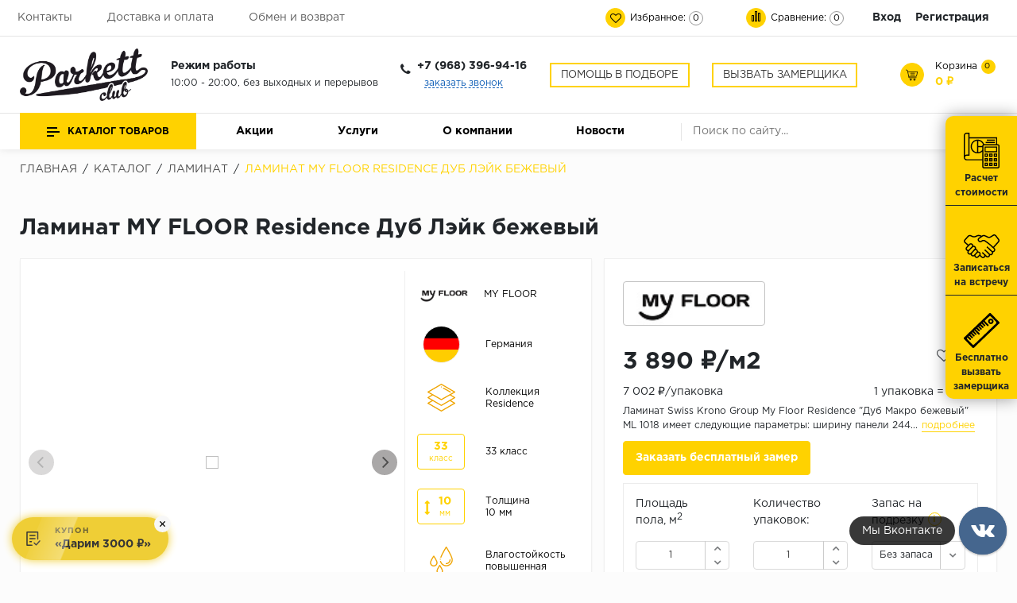

--- FILE ---
content_type: text/html; charset=UTF-8
request_url: https://parkettclub.ru/catalog/laminat_my_floor_residence_dub_leyk_bezhevyy/
body_size: 73834
content:

<!doctype html>
<html lang="ru">
<head>    <script>
    (function(w, d, s, h, id) {
        w.roistatProjectId = id; w.roistatHost = h;
        var p = d.location.protocol == "https:" ? "https://" : "http://";
        var u = /^.*roistat_visit=[^;]+(.*)?$/.test(d.cookie) ? "/dist/module.js" : "/api/site/1.0/"+id+"/init?referrer="+encodeURIComponent(d.location.href);
        var js = d.createElement(s); js.charset="UTF-8"; js.async = 1; js.src = p+h+u; var js2 = d.getElementsByTagName(s)[0]; js2.parentNode.insertBefore(js, js2);
    })(window, document, 'script', 'cloud.roistat.com', '246745');
    </script>
    <!-- GP | Favicon  -->
    <link rel="apple-touch-icon" sizes="180x180" href="/upload/img/favicon/apple-touch-icon.png">
    <link rel="icon" type="image/png" sizes="32x32" href="/upload/img/favicon/favicon-32x32.png">
    <link rel="icon" type="image/png" sizes="16x16" href="/upload/img/favicon/favicon-16x16.png">
	<script src="https://www.google.com/recaptcha/api.js?onload=onloadCallback&render=explicit"></script>
        <meta name="google-site-verification" content="IKmytFZOonc2ictXw1_CucMZ4V99O_wnr3D27QYVsug" />

    <meta name="viewport" content="width=device-width, user-scalable=no, initial-scale=1.0, maximum-scale=1.0, minimum-scale=1.0">
    <!--<meta name="viewport" content="width=1300">-->
    <meta http-equiv="Content-Type" content="text/html; charset=UTF-8" />
<meta name="robots" content="index, follow" />
<meta name="keywords" content="Ламинат MY FLOOR Residence Дуб Лэйк бежевый, Ламинат MY FLOOR Residence Дуб Лэйк бежевый цена, Ламинат MY FLOOR Residence Дуб Лэйк бежевый купить" />
<meta name="description" content="Ламинат MY FLOOR Residence Дуб Лэйк бежевый, артикул ML1024 по цене 3&nbsp;890 &#8381; руб. за метр в наличии на складе. Мы предлагаем ламинат ведущих производителей, приобрести данный товар Вы можете online на нашем сайте, позвонив по телефону +7 (968) 900-24-65, а также в офисе в Уфе или с доставкой по всей России." />
<link href="/bitrix/js/ui/design-tokens/dist/ui.design-tokens.min.css?175151907823463" type="text/css" rel="stylesheet"/>
<link href="/bitrix/js/ui/fonts/opensans/ui.font.opensans.min.css?17515190782320" type="text/css" rel="stylesheet"/>
<link href="/bitrix/js/main/popup/dist/main.popup.bundle.min.css?175151908028056" type="text/css" rel="stylesheet"/>
<link href="/bitrix/js/ui/design-tokens/air/dist/air-design-tokens.min.css?1765647169109604" type="text/css" rel="stylesheet"/>
<link href="/bitrix/js/ui/icon-set/icon-base.min.css?17656471691877" type="text/css" rel="stylesheet"/>
<link href="/bitrix/js/ui/icon-set/actions/style.min.css?175151907719578" type="text/css" rel="stylesheet"/>
<link href="/bitrix/js/ui/icon-set/main/style.min.css?175151907774857" type="text/css" rel="stylesheet"/>
<link href="/bitrix/js/ui/icon-set/outline/style.min.css?1765647169108400" type="text/css" rel="stylesheet"/>
<link href="/bitrix/js/ui/system/skeleton/dist/skeleton.bundle.min.css?1756718421395" type="text/css" rel="stylesheet"/>
<link href="/bitrix/js/main/sidepanel/dist/side-panel.bundle.min.css?176865032522056" type="text/css" rel="stylesheet"/>
<link href="/bitrix/css/main/themes/blue/style.min.css?1751519081331" type="text/css" rel="stylesheet"/>
<link href="/bitrix/cache/css/s1/floor/page_6985add36f2934791cdc53cdeac20224/page_6985add36f2934791cdc53cdeac20224_v1.css?176865043389491" type="text/css" rel="stylesheet"/>
<link href="/bitrix/cache/css/s1/floor/template_88b3f8fe6cd0bf3bef45678ac94d1838/template_88b3f8fe6cd0bf3bef45678ac94d1838_v1.css?1768650377567579" type="text/css" rel="stylesheet" data-template-style="true"/>
<script>if(!window.BX)window.BX={};if(!window.BX.message)window.BX.message=function(mess){if(typeof mess==='object'){for(let i in mess) {BX.message[i]=mess[i];} return true;}};</script>
<script>(window.BX||top.BX).message({"JS_CORE_LOADING":"Загрузка...","JS_CORE_NO_DATA":"- Нет данных -","JS_CORE_WINDOW_CLOSE":"Закрыть","JS_CORE_WINDOW_EXPAND":"Развернуть","JS_CORE_WINDOW_NARROW":"Свернуть в окно","JS_CORE_WINDOW_SAVE":"Сохранить","JS_CORE_WINDOW_CANCEL":"Отменить","JS_CORE_WINDOW_CONTINUE":"Продолжить","JS_CORE_H":"ч","JS_CORE_M":"м","JS_CORE_S":"с","JSADM_AI_HIDE_EXTRA":"Скрыть лишние","JSADM_AI_ALL_NOTIF":"Показать все","JSADM_AUTH_REQ":"Требуется авторизация!","JS_CORE_WINDOW_AUTH":"Войти","JS_CORE_IMAGE_FULL":"Полный размер"});</script>

<script src="/bitrix/js/main/core/core.min.js?1768650333242882"></script>

<script>BX.Runtime.registerExtension({"name":"main.core","namespace":"BX","loaded":true});</script>
<script>BX.setJSList(["\/bitrix\/js\/main\/core\/core_ajax.js","\/bitrix\/js\/main\/core\/core_promise.js","\/bitrix\/js\/main\/polyfill\/promise\/js\/promise.js","\/bitrix\/js\/main\/loadext\/loadext.js","\/bitrix\/js\/main\/loadext\/extension.js","\/bitrix\/js\/main\/polyfill\/promise\/js\/promise.js","\/bitrix\/js\/main\/polyfill\/find\/js\/find.js","\/bitrix\/js\/main\/polyfill\/includes\/js\/includes.js","\/bitrix\/js\/main\/polyfill\/matches\/js\/matches.js","\/bitrix\/js\/ui\/polyfill\/closest\/js\/closest.js","\/bitrix\/js\/main\/polyfill\/fill\/main.polyfill.fill.js","\/bitrix\/js\/main\/polyfill\/find\/js\/find.js","\/bitrix\/js\/main\/polyfill\/matches\/js\/matches.js","\/bitrix\/js\/main\/polyfill\/core\/dist\/polyfill.bundle.js","\/bitrix\/js\/main\/core\/core.js","\/bitrix\/js\/main\/polyfill\/intersectionobserver\/js\/intersectionobserver.js","\/bitrix\/js\/main\/lazyload\/dist\/lazyload.bundle.js","\/bitrix\/js\/main\/polyfill\/core\/dist\/polyfill.bundle.js","\/bitrix\/js\/main\/parambag\/dist\/parambag.bundle.js"]);
</script>
<script>BX.Runtime.registerExtension({"name":"pull.protobuf","namespace":"BX","loaded":true});</script>
<script>BX.Runtime.registerExtension({"name":"rest.client","namespace":"window","loaded":true});</script>
<script>(window.BX||top.BX).message({"pull_server_enabled":"Y","pull_config_timestamp":1750341534,"shared_worker_allowed":"Y","pull_guest_mode":"N","pull_guest_user_id":0,"pull_worker_mtime":1751519077});(window.BX||top.BX).message({"PULL_OLD_REVISION":"Для продолжения корректной работы с сайтом необходимо перезагрузить страницу."});</script>
<script>BX.Runtime.registerExtension({"name":"pull.client","namespace":"BX","loaded":true});</script>
<script>BX.Runtime.registerExtension({"name":"pull","namespace":"window","loaded":true});</script>
<script>BX.Runtime.registerExtension({"name":"ui.design-tokens","namespace":"window","loaded":true});</script>
<script>BX.Runtime.registerExtension({"name":"ui.fonts.opensans","namespace":"window","loaded":true});</script>
<script>BX.Runtime.registerExtension({"name":"main.popup","namespace":"BX.Main","loaded":true});</script>
<script>BX.Runtime.registerExtension({"name":"popup","namespace":"window","loaded":true});</script>
<script>BX.Runtime.registerExtension({"name":"main.pageobject","namespace":"BX","loaded":true});</script>
<script>(window.BX||top.BX).message({"CORE_CLIPBOARD_COPY_SUCCESS":"Скопировано","CORE_CLIPBOARD_COPY_FAILURE":"Не удалось скопировать"});</script>
<script>BX.Runtime.registerExtension({"name":"clipboard","namespace":"window","loaded":true});</script>
<script>BX.Runtime.registerExtension({"name":"ui.design-tokens.air","namespace":"window","loaded":true});</script>
<script>BX.Runtime.registerExtension({"name":"ui.icon-set","namespace":"window","loaded":true});</script>
<script>BX.Runtime.registerExtension({"name":"ui.icon-set.actions","namespace":"window","loaded":true});</script>
<script>BX.Runtime.registerExtension({"name":"ui.icon-set.main","namespace":"window","loaded":true});</script>
<script>BX.Runtime.registerExtension({"name":"ui.icon-set.outline","namespace":"window","loaded":true});</script>
<script>BX.Runtime.registerExtension({"name":"ui.system.skeleton","namespace":"BX.UI.System","loaded":true});</script>
<script>(window.BX||top.BX).message({"MAIN_SIDEPANEL_CLOSE":"Закрыть","MAIN_SIDEPANEL_PRINT":"Печать","MAIN_SIDEPANEL_NEW_WINDOW":"Открыть в новом окне","MAIN_SIDEPANEL_COPY_LINK":"Скопировать ссылку","MAIN_SIDEPANEL_MINIMIZE":"Свернуть","MAIN_SIDEPANEL_REMOVE_ALL":"Удалить всё из быстрого доступа"});</script>
<script>BX.Runtime.registerExtension({"name":"main.sidepanel","namespace":"BX.SidePanel","loaded":true});</script>
<script>BX.Runtime.registerExtension({"name":"sidepanel","namespace":"window","loaded":true});</script>
<script type="extension/settings" data-extension="currency.currency-core">{"region":"ru"}</script>
<script>BX.Runtime.registerExtension({"name":"currency.currency-core","namespace":"BX.Currency","loaded":true});</script>
<script>BX.Runtime.registerExtension({"name":"currency","namespace":"window","loaded":true});</script>
<script>(window.BX||top.BX).message({"LANGUAGE_ID":"ru","FORMAT_DATE":"DD.MM.YYYY","FORMAT_DATETIME":"DD.MM.YYYY HH:MI:SS","COOKIE_PREFIX":"BITRIX_SM","SERVER_TZ_OFFSET":"10800","UTF_MODE":"Y","SITE_ID":"s1","SITE_DIR":"\/","USER_ID":"","SERVER_TIME":1769146082,"USER_TZ_OFFSET":0,"USER_TZ_AUTO":"Y","bitrix_sessid":"7fb7f38ec8b281ce48ef4cf078edc07b"});</script>


<script  src="/bitrix/cache/js/s1/floor/kernel_main/kernel_main_v1.js?1768650495186409"></script>
<script src="/bitrix/js/pull/protobuf/protobuf.js?1751519077274055"></script>
<script src="/bitrix/js/pull/protobuf/model.min.js?175151907714190"></script>
<script src="/bitrix/js/rest/client/rest.client.min.js?17515190779240"></script>
<script src="/bitrix/js/pull/client/pull.client.min.js?175151907749849"></script>
<script src="/bitrix/js/main/popup/dist/main.popup.bundle.min.js?176865033367515"></script>
<script src="/bitrix/js/main/core/core_clipboard.min.js?17686503332246"></script>
<script src="/bitrix/js/ui/system/skeleton/dist/skeleton.bundle.min.js?17686503381127"></script>
<script src="/bitrix/js/main/sidepanel/dist/side-panel.bundle.min.js?176865033391665"></script>
<script src="/bitrix/js/currency/currency-core/dist/currency-core.bundle.min.js?17515190774569"></script>
<script src="/bitrix/js/currency/core_currency.min.js?1751519077835"></script>
<script>BX.setJSList(["\/bitrix\/js\/main\/pageobject\/dist\/pageobject.bundle.js","\/bitrix\/js\/main\/session.js","\/bitrix\/js\/main\/core\/core_window.js","\/bitrix\/js\/main\/date\/main.date.js","\/bitrix\/js\/main\/core\/core_date.js","\/bitrix\/js\/main\/utils.js","\/bitrix\/js\/main\/dd.js","\/bitrix\/js\/main\/core\/core_uf.js","\/bitrix\/js\/main\/core\/core_dd.js","\/bitrix\/js\/main\/core\/core_tooltip.js","\/local\/templates\/floor\/components\/bitrix\/catalog\/gp_floor_catalog\/bitrix\/catalog.element\/laminat\/script.js","\/bitrix\/components\/bitrix\/catalog.brandblock\/templates\/.default\/script.js","\/local\/templates\/floor\/components\/bitrix\/catalog.product.subscribe\/floor\/script.js","\/local\/templates\/floor\/components\/bitrix\/catalog.section\/gp_slider-new\/script.js","\/local\/templates\/floor\/components\/bitrix\/catalog.item\/gp_block\/script.js","\/local\/templates\/floor\/components\/bitrix\/catalog.products.viewed\/gp_bootstrap_v4\/script.js","\/bitrix\/components\/krayt\/main.feedback\/templates\/oneclick\/script.js","\/bitrix\/components\/krayt\/main.feedback\/templates\/feedback\/script.js","\/local\/components\/krayt\/floor.smart_tabs\/templates\/.default\/script.js","\/local\/components\/krayt\/floor.smart_tabs\/templates\/.default\/bitrix\/catalog.section\/slider-new\/script.js","\/local\/templates\/floor\/components\/bitrix\/catalog.item\/block\/script.js","\/local\/templates\/floor\/js\/lib\/jquery.min.js","\/local\/templates\/floor\/js\/lib\/bootstrap.js","\/local\/templates\/floor\/js\/lib\/jquery.fancybox.min.js","\/local\/templates\/floor\/js\/lib\/jquery.formstyler.min.js","\/local\/templates\/floor\/js\/lib\/jquery.nicescroll.js","\/local\/templates\/floor\/js\/lib\/owl.carousel.js","\/local\/templates\/floor\/js\/lib\/tooltipster.bundle.js","\/local\/templates\/floor\/js\/lib\/wow.min.js","\/local\/templates\/floor\/js\/lib\/slick.js","\/local\/templates\/floor\/js\/lib\/jquery.maskedinput.min.js","\/local\/templates\/floor\/js\/script.js","\/local\/templates\/floor\/components\/bitrix\/catalog.compare.list\/compare\/script.js","\/local\/templates\/floor\/components\/bitrix\/sale.basket.basket.line\/basket_top\/script.js","\/local\/templates\/floor\/components\/bitrix\/menu\/catalog_top\/script.js","\/bitrix\/components\/bitrix\/search.title\/script.js","\/gp-files\/assets\/js\/gp-global-scripts.js"]);</script>
<script>BX.setCSSList(["\/local\/templates\/floor\/components\/bitrix\/catalog\/gp_floor_catalog\/style.css","\/local\/templates\/floor\/components\/bitrix\/catalog\/gp_floor_catalog\/bitrix\/catalog.element\/laminat\/style.css","\/bitrix\/components\/bitrix\/catalog.brandblock\/templates\/.default\/style.css","\/local\/templates\/floor\/components\/bitrix\/catalog.product.subscribe\/floor\/style.css","\/local\/templates\/floor\/components\/bitrix\/system.pagenavigation\/arrows\/style.css","\/local\/templates\/floor\/components\/bitrix\/catalog.section\/gp_slider-new\/style.css","\/local\/templates\/floor\/components\/bitrix\/catalog.item\/gp_block\/style.css","\/local\/templates\/floor\/components\/bitrix\/catalog.products.viewed\/gp_bootstrap_v4\/style.css","\/bitrix\/components\/krayt\/main.feedback\/templates\/oneclick\/style.css","\/bitrix\/components\/krayt\/main.feedback\/templates\/feedback\/style.css","\/local\/components\/krayt\/floor.smart_tabs\/templates\/.default\/style.css","\/local\/components\/krayt\/floor.smart_tabs\/templates\/.default\/bitrix\/catalog.section\/slider-new\/style.css","\/local\/templates\/floor\/components\/bitrix\/catalog.item\/block\/style.css","\/local\/components\/krayt\/floor.smart_tabs\/templates\/.default\/bitrix\/catalog.section\/slider-new\/themes\/blue\/style.css","\/local\/components\/main\/main.feedback\/templates\/bulat-form\/style.css","\/gp-files\/gp-form-style.css","\/local\/templates\/floor\/css\/lib\/animate.wow.css","\/local\/templates\/floor\/css\/lib\/font-awesome.css","\/local\/templates\/floor\/css\/lib\/owl.carousel.css","\/local\/templates\/floor\/css\/lib\/jquery.fancybox.min.css","\/local\/templates\/floor\/css\/lib\/jquery.formstyler.css","\/local\/templates\/floor\/css\/lib\/swiper.min.css","\/local\/templates\/floor\/css\/lib\/slick.css","\/local\/templates\/floor\/css\/lib\/bootstrap_v4.css","\/local\/templates\/floor\/css\/lib\/tooltipster.bundle.min.css","\/gp-files\/assets\/css\/gp-all-pages-style.css","\/gp-files\/assets\/css\/gp-catalog-style.css","\/local\/templates\/floor\/components\/bitrix\/menu\/top_menu\/style.css","\/local\/templates\/floor\/components\/bitrix\/catalog.compare.list\/compare\/style.css","\/local\/templates\/floor\/components\/bitrix\/system.auth.form\/top_auth\/style.css","\/local\/templates\/floor\/components\/bitrix\/menu\/catalog_top\/style.css","\/local\/templates\/floor\/components\/bitrix\/menu\/bottom_menu\/style.css","\/local\/templates\/floor\/components\/bitrix\/search.title\/search\/style.css","\/local\/templates\/floor\/components\/bitrix\/breadcrumb\/gp_breadcrumb\/style.css","\/local\/components\/main\/main.feedback\/templates\/zamer-element\/style.css","\/local\/templates\/floor\/styles.css","\/local\/templates\/floor\/template_styles.css","\/local\/templates\/floor\/css\/lib\/custom.css"]);</script>
<script type='text/javascript'>window['recaptchaFreeOptions']={'size':'normal','theme':'light','badge':'bottomright','version':'','action':'','lang':'ru','key':'6LcqCAkqAAAAAOeW3u9vAQ_NbDH9q7W3-OS5euMW'};</script>
<script type="text/javascript">"use strict";!function(r,c){var l=l||{};l.form_submit;var i=r.recaptchaFreeOptions;l.loadApi=function(){if(!c.getElementById("recaptchaApi")){var e=c.createElement("script");e.async=!0,e.id="recaptchaApi",e.src="//www.google.com/recaptcha/api.js?onload=RecaptchafreeLoaded&render=explicit&hl="+i.lang,e.onerror=function(){console.error('Failed to load "www.google.com/recaptcha/api.js"')},c.getElementsByTagName("head")[0].appendChild(e)}return!0},l.loaded=function(){if(l.renderById=l.renderByIdAfterLoad,l.renderAll(),"invisible"===i.size){c.addEventListener("submit",function(e){if(e.target&&"FORM"===e.target.tagName){var t=e.target.querySelector("div.g-recaptcha").getAttribute("data-widget");grecaptcha.execute(t),l.form_submit=e.target,e.preventDefault()}},!1);for(var e=c.querySelectorAll(".grecaptcha-badge"),t=1;t<e.length;t++)e[t].style.display="none"}r.jQuery&&jQuery(c).ajaxComplete(function(){l.reset()}),void 0!==r.BX.addCustomEvent&&r.BX.addCustomEvent("onAjaxSuccess",function(){l.reset()})},l.renderAll=function(){for(var e=c.querySelectorAll("div.g-recaptcha"),t=0;t<e.length;t++)e[t].hasAttribute("data-widget")||l.renderById(e[t].getAttribute("id"))},l.renderByIdAfterLoad=function(e){var t=c.getElementById(e),a=grecaptcha.render(t,{sitekey:t.hasAttribute("data-sitekey")?t.getAttribute("data-sitekey"):i.key,theme:t.hasAttribute("data-theme")?t.getAttribute("data-theme"):i.theme,size:t.hasAttribute("data-size")?t.getAttribute("data-size"):i.size,callback:t.hasAttribute("data-callback")?t.getAttribute("data-callback"):i.callback,badge:t.hasAttribute("data-badge")?t.getAttribute("data-badge"):i.badge});t.setAttribute("data-widget",a)},l.reset=function(){l.renderAll();for(var e=c.querySelectorAll("div.g-recaptcha[data-widget]"),t=0;t<e.length;t++){var a=e[t].getAttribute("data-widget");r.grecaptcha&&grecaptcha.reset(a)}},l.submitForm=function(e){if(void 0!==l.form_submit){var t=c.createElement("INPUT");t.setAttribute("type","hidden"),t.name="g-recaptcha-response",t.value=e,l.form_submit.appendChild(t);for(var a=l.form_submit.elements,r=0;r<a.length;r++)if("submit"===a[r].getAttribute("type")){var i=c.createElement("INPUT");i.setAttribute("type","hidden"),i.name=a[r].name,i.value=a[r].value,l.form_submit.appendChild(i)}c.createElement("form").submit.call(l.form_submit)}},l.throttle=function(a,r,i){var n,d,c,l=null,o=0;i=i||{};function u(){o=!1===i.leading?0:(new Date).getTime(),l=null,c=a.apply(n,d),l||(n=d=null)}return function(){var e=(new Date).getTime();o||!1!==i.leading||(o=e);var t=r-(e-o);return n=this,d=arguments,t<=0||r<t?(l&&(clearTimeout(l),l=null),o=e,c=a.apply(n,d),l||(n=d=null)):l||!1===i.trailing||(l=setTimeout(u,t)),c}},l.replaceCaptchaBx=function(){var e=c.body.querySelectorAll("form img");l.renderAll();for(var t=0;t<e.length;t++){var a=e[t];if(/\/bitrix\/tools\/captcha\.php\?(captcha_code|captcha_sid)=[0-9a-z]+/i.test(a.src)&&(a.src="[data-uri]",a.removeAttribute("width"),a.removeAttribute("height"),a.style.display="none",!a.parentNode.querySelector(".g-recaptcha"))){var r="d_recaptcha_"+Math.floor(16777215*Math.random()).toString(16),i=c.createElement("div");i.id=r,i.className="g-recaptcha",a.parentNode.appendChild(i),l.renderById(r)}}var n=c.querySelectorAll('form input[name="captcha_word"]');for(t=0;t<n.length;t++){var d=n[t];"none"!==d.style.display&&(d.style.display="none"),d.value=""}},l.init=function(){l.renderById=l.loadApi,c.addEventListener("DOMContentLoaded",function(){l.renderAll(),l.replaceCaptchaBx();var t=l.throttle(l.replaceCaptchaBx,200),e=r.MutationObserver||r.WebKitMutationObserver||r.MozMutationObserver;e?new e(function(e){e.forEach(function(e){"childList"===e.type&&0<e.addedNodes.length&&"IFRAME"!==e.addedNodes[0].tagName&&t()})}).observe(c.body,{attributes:!1,characterData:!1,childList:!0,subtree:!0,attributeOldValue:!1,characterDataOldValue:!1}):c.addEventListener("DOMNodeInserted",function(e){t()})})},l.init(),r.Recaptchafree=l,r.RecaptchafreeLoaded=l.loaded,r.RecaptchafreeSubmitForm=l.submitForm}(window,document);</script>
<script>
					(function () {
						"use strict";

						var counter = function ()
						{
							var cookie = (function (name) {
								var parts = ("; " + document.cookie).split("; " + name + "=");
								if (parts.length == 2) {
									try {return JSON.parse(decodeURIComponent(parts.pop().split(";").shift()));}
									catch (e) {}
								}
							})("BITRIX_CONVERSION_CONTEXT_s1");

							if (cookie && cookie.EXPIRE >= BX.message("SERVER_TIME"))
								return;

							var request = new XMLHttpRequest();
							request.open("POST", "/bitrix/tools/conversion/ajax_counter.php", true);
							request.setRequestHeader("Content-type", "application/x-www-form-urlencoded");
							request.send(
								"SITE_ID="+encodeURIComponent("s1")+
								"&sessid="+encodeURIComponent(BX.bitrix_sessid())+
								"&HTTP_REFERER="+encodeURIComponent(document.referrer)
							);
						};

						if (window.frameRequestStart === true)
							BX.addCustomEvent("onFrameDataReceived", counter);
						else
							BX.ready(counter);
					})();
				</script>

<script>
	(function(w,d,u){
		var s=d.createElement('script');s.async=true;s.src=u+'?'+(Date.now()/60000|0);
		var h=d.getElementsByTagName('script')[0];h.parentNode.insertBefore(s,h);
	})(window,document,'https://cdn-ru.bitrix24.ru/b16126622/crm/site_button/loader_2_i2y7lt.js');
</script>

<!--'start_frame_cache_TVwM3R'--><!-- Bitrix24.LiveChat external config -->
<script>
	window.addEventListener('onBitrixLiveChat', function(event)
	{
		var config = {'user':{'hash':'2408db50af5cdd36dcf7b59570d7404b','name':'','lastName':'','email':''},'firstMessage':'[br][b]Сайт[/b]: #VAR_HOST#[br][b]Страница сайта[/b]: #VAR_PAGE#'};
		var widget = event.detail.widget;

		widget.setUserRegisterData(
			config.user
		);
		widget.setCustomData(
			config.firstMessage.replace('#VAR_HOST#', location.hostname).replace('#VAR_PAGE#', '[url='+location.href+']'+(document.title || location.href)+'[/url]')
		);

	
	});
</script>
<!-- /Bitrix24.LiveChat external config -->
<!--'end_frame_cache_TVwM3R'-->



<script  src="/bitrix/cache/js/s1/floor/template_240ad7e7d897d8e6d482af72b4752229/template_240ad7e7d897d8e6d482af72b4752229_v1.js?1768650377879359"></script>
<script  src="/bitrix/cache/js/s1/floor/page_f455a34dae249c103c4902e5343a1a9c/page_f455a34dae249c103c4902e5343a1a9c_v1.js?1768650433293137"></script>

 
    
    
            <!-- GP | Open Graph -->
        <meta property="og:title" content="Ламинат MY FLOOR Residence Дуб Лэйк бежевый"/>
        <meta property="og:description" content="Ламинат MY FLOOR Residence Дуб Лэйк бежевый, артикул ML1024 по цене 3&nbsp;890 &#8381; руб. за метр в наличии на складе. Мы предлагаем ламинат ведущих производителей, приобрести данный товар Вы можете online на нашем сайте, позвонив по телефону +7 (968) 900-24-65, а также в офисе в Уфе или с доставкой по всей России."/>
        <meta property="og:image" content="/upload/img/parketclub_logo--black.png"/>
        <meta property="og:type" content="website"/>
        <meta property="og:url" content= "https://parkettclub.ru/catalog/laminat_my_floor_residence_dub_leyk_bezhevyy/" />
       
        <meta name="google-site-verification" content="ZWOVD5ofzQjZMbyHFrOdknPszoDDoBxZL6SBnGcR-WE" />
        
        <!-- Yandex.Metrika counter -->
        <script type="text/javascript" >
            (function(m,e,t,r,i,k,a){m[i]=m[i]||function(){(m[i].a=m[i].a||[]).push(arguments)};
            var z = null;m[i].l=1*new Date();
            for (var j = 0; j < document.scripts.length; j++) {if (document.scripts[j].src === r) { return; }}
            k=e.createElement(t),a=e.getElementsByTagName(t)[0],k.async=1,k.src=r,a.parentNode.insertBefore(k,a)})
            (window, document, "script", "https://mc.yandex.ru/metrika/tag.js", "ym");

            ym(85828806, "init", {
                clickmap:true,
                trackLinks:true,
                accurateTrackBounce:true,
                webvisor:true,
                ecommerce:"dataLayer"
            });
        </script>
        <noscript><div><img src="https://mc.yandex.ru/watch/85828806" style="position:absolute; left:-9999px;" alt="" /></div></noscript>
        <!-- JivoSite -->
        <!-- <script src="//code.jivo.ru/widget/UKywbjREwD" async></script -->

        <!-- Roistat Counter Start -->
        <script>
        (function(w, d, s, h, id) {
            w.roistatProjectId = id; w.roistatHost = h;
            var p = d.location.protocol == "https:" ? "https://" : "http://";
            var u = /^.*roistat_visit=[^;]+(.*)?$/.test(d.cookie) ? "/dist/module.js" : "/api/site/1.0/"+id+"/init?referrer="+encodeURIComponent(d.location.href);
            var js = d.createElement(s); js.charset="UTF-8"; js.async = 1; js.src = p+h+u; var js2 = d.getElementsByTagName(s)[0]; js2.parentNode.insertBefore(js, js2);
        })(window, document, 'script', 'cloud.roistat.com', '9ca3caa6fc86bc892df179856cc44720');
        </script>
        <!-- Roistat Counter End -->
        <!-- BEGIN BITRIX24 WIDGET INTEGRATION WITH ROISTAT -->
        <script>
        (function(w, d, s, h) {
            w.roistatLanguage = '';
            var p = d.location.protocol == "https:" ? "https://" : "http://";
            var u = "/static/marketplace/Bitrix24Widget/script.js";
            var js = d.createElement(s); js.async = 1; js.src = p+h+u; var js2 = d.getElementsByTagName(s)[0]; js2.parentNode.insertBefore(js, js2);
            })(window, document, 'script', 'cloud.roistat.com');
        </script>
        <!-- END BITRIX24 WIDGET INTEGRATION WITH ROISTAT -->
      

    

    
    
    <style>
    :root {
        /* --main-color: #f0a400; */
        --main-color: #ffd200;
    }
    </style>

    <script>
        var settingSantech = {
            SITE_DIR: '/',
            SITE_ID: 's1'
        };
    </script>
    <style>.labels .label_item.new {
                                    background-color: #00ff00;
                                  
                                } .labels .label_item.hit {
                                    background-color: #ffd200;
                                  
                                } </style>    <title>Купить Ламинат MY FLOOR Residence Дуб Лэйк бежевый  ✅ Паркет Клаб</title>
</head>

<body>
<header id="header" class="header">
    <div class="header_wrp">
        <div class="header_top">
            <div class="container_wrp">
                <div class="header_l-side">
                    
        <div class="top_menu-box">
            <nav class="top_menu">
                <ul>
                                                                        <li><a href="/contacts/" class="top_menu-item">Контакты</a></li>
                        
                                                                        <li><a href="/delivery-pay/" class="top_menu-item">Доставка и оплата</a></li>
                        
                                                                        <li><a href="/vozvrat/" class="top_menu-item">Обмен и возврат</a></li>
                        
                    
                </ul>
            </nav>
        </div>
                </div>
                <div class="header_r-side">
                    <div class="favour_top top_icon" id="favour_in">
                        <a href="/favorite/">
                            <span class="icon fa fa-heart-o"></span>
                            <span class="text-icon">
                                Избранное:                            </span>
                            <span class="counter full-quantity-favour">0</span>
                        </a>
                    </div>

                    <div class="compare_top top_icon">
                        
<div class="emarket-compare-list" id="catalog-compare-list9J9wbd">
	<!--'start_frame_cache_catalog-compare-list9J9wbd'-->	<a href="#"
		class="deactivated"
		name="compare_list"
		title="Список сравнения пуст"
	>
        <span class="icon compare-icon"><i></i><i></i><i></i></span>
        <span class="text-icon">Сравнение:</span>
        <span class="counter">0</span>
        </a>

    
    
    	<script>
		$(function(){
			setCompareProd('');
		});
        BX.ready(function() {
            BX.addCustomEvent("updateAllProductCompare", function () {
                setCompareProd('');
            });
        });
        $(".bx-basket-item-list-container").niceScroll({
            cursorcolor: "#f0a400",
            cursorborder: 0,
            cursorborderradius: 0,
            zindex: 999,
            cursoropacitymax: 0.7
        });
	</script>
<!--'end_frame_cache_catalog-compare-list9J9wbd'--></div>
                    </div>

                    <div class="top_user-box">
                        <div class="top_user user_btn">
                            
    <a href="/auth/" class="login mx-2">Вход</a><span class="desktop_hide slash"> / </span>
            <a class="register mx-2" href="/auth/?register=yes">Регистрация</a>
    
                        </div>
                    </div>
                </div>
            </div>
        </div>
        <div class="header_mid">
            <div class="container_wrp flex_box">
                <div class="logo_box">
                    <a href="/" class="logo_link">
                        <img src="/upload/img/parketclub_logo--black.png" style="max-width: 161px" title="parketclub.ru logo">                    </a>
                </div>

                                
                <div class="info_item timejob">
                    <p class="title">
                        <b>
                            Режим работы                            </b>
                    </p>
                    <div class="change_SCHEDULE" style="line-height: 21px;">
                        10:00 - 20:00,
без выходных и перерывов                    </div>
                </div>
                <div class="info_item phone text-center">
                    <div class="title pl-4">
                        <i class="fa fa-phone"></i>
                        <b class="change_PHONE"><a href="tel:+79683969416">+7 (968) 396-94-16</a></b>
                    </div>
                    <!-- GP | Временно скрыл -->
                    <a href="javascript:void(0);" class="callback_link" data-toggle="modal"  data-target="#modalFeedback" style="font-size: 14px;display: block;">
                        <span class="dot_link">
                            заказать звонок                        </span>
                    </a>
                </div>
                <!-- GP | Добавили кнопку призыва к действию -->
                <div class="info_item">
                    <a href="/podbor/" class="call-btn call-btn--selection">Помощь в подборе</a>
                </div>
                <div class="info_item">
                    <a href="/zamer/" class="call-btn  call-btn--measurer">Вызвать замерщика</a>
                </div>

                <div class="basket_top">
                    <div class="top_icon basket_top">
                        <span class="icon basket"></span>
                        <span class="text-icon">
                        <span>
                            Корзина                            </span>
                        
<script>
	var bx_basketFKauiI = new BitrixSmallCart;
</script>
<div id="bx_basketFKauiI" class="bx-basket bx-opener">
    <!--'start_frame_cache_bx_basketFKauiI'--><a href="/cart/" class="">
    <span class="counter">0</span>
    <span class="all_sum">0 &#8381;</span>
</a>
<!--'end_frame_cache_bx_basketFKauiI'--></div>

<script>
	bx_basketFKauiI.siteId       = 's1';
	bx_basketFKauiI.cartId       = 'bx_basketFKauiI';
	bx_basketFKauiI.ajaxPath     = '/bitrix/components/bitrix/sale.basket.basket.line/ajax.php';
	bx_basketFKauiI.templateName = 'basket_top';
	bx_basketFKauiI.arParams     =  {'HIDE_ON_BASKET_PAGES':'Y','PATH_TO_AUTHORIZE':'/login/','PATH_TO_BASKET':'/cart/','PATH_TO_ORDER':'/personal/order/make/','PATH_TO_PERSONAL':'/personal/','PATH_TO_PROFILE':'/personal/','PATH_TO_REGISTER':'/login/','POSITION_FIXED':'N','SHOW_AUTHOR':'N','SHOW_EMPTY_VALUES':'Y','SHOW_NUM_PRODUCTS':'Y','SHOW_PERSONAL_LINK':'N','SHOW_PRODUCTS':'Y','SHOW_REGISTRATION':'N','SHOW_TOTAL_PRICE':'Y','COMPONENT_TEMPLATE':'basket_top','SHOW_DELAY':'N','SHOW_NOTAVAIL':'N','SHOW_IMAGE':'Y','SHOW_PRICE':'Y','SHOW_SUMMARY':'Y','MAX_IMAGE_SIZE':'70','CACHE_TYPE':'A','POSITION_VERTICAL':'top','POSITION_HORIZONTAL':'right','AJAX':'N','~HIDE_ON_BASKET_PAGES':'Y','~PATH_TO_AUTHORIZE':'/login/','~PATH_TO_BASKET':'/cart/','~PATH_TO_ORDER':'/personal/order/make/','~PATH_TO_PERSONAL':'/personal/','~PATH_TO_PROFILE':'/personal/','~PATH_TO_REGISTER':'/login/','~POSITION_FIXED':'N','~SHOW_AUTHOR':'N','~SHOW_EMPTY_VALUES':'Y','~SHOW_NUM_PRODUCTS':'Y','~SHOW_PERSONAL_LINK':'N','~SHOW_PRODUCTS':'Y','~SHOW_REGISTRATION':'N','~SHOW_TOTAL_PRICE':'Y','~COMPONENT_TEMPLATE':'basket_top','~SHOW_DELAY':'N','~SHOW_NOTAVAIL':'N','~SHOW_IMAGE':'Y','~SHOW_PRICE':'Y','~SHOW_SUMMARY':'Y','~MAX_IMAGE_SIZE':'70','~CACHE_TYPE':'A','~POSITION_VERTICAL':'top','~POSITION_HORIZONTAL':'right','~AJAX':'N','cartId':'bx_basketFKauiI'}; // TODO \Bitrix\Main\Web\Json::encode
	bx_basketFKauiI.closeMessage = 'Скрыть';
	bx_basketFKauiI.openMessage  = 'Раскрыть';
	bx_basketFKauiI.activate();
</script>
                    </div>
                </div>
            </div>
        </div>
        <div class="header_bot"> 
            <div class="hb_content">
                <div class="container_wrp">
                    <div class="hb_content-wrapper">
                        <div class="row hb_content-row">
                            <div id="open_menu" class="catalog_btn col-3">
                                <a href="/catalog/" class="catalog_link">
                                    <span class="icon_menu"></span>
                                    <span>
                                        Каталог товаров                                        </span>
                                </a>
                                <div id="popup_menu" class="catalog_menu">
                                    <div class="mobile_menu">
                                        <div class="info_item form_search mobile_form-search desktop_hide">
                                                <form action="/catalog/search.php">
                    <input class="input_search" placeholder="Поиск по сайту..." type="text" name="q" value="" size="15" maxlength="50" />
                <input class="btn_search" name="s" type="submit" value="" />
    </form>
                                        </div>
                                        <div class="catalog_menu-box">
                                            <div class="catalog_menu_title desktop_hide">
                                                <a href="/catalog/" class="catalog_menu_link">
                                                    Каталог
                                                </a>
                                                <span class="fa fa-angle-right open_cat" data-id="mainCatalog"></span>
                                            </div>
                                            <div class="catalog_menu-wrp flex_box" id="mainCatalog">
                                                <div class="open_cat desktop_hide" data-id="mainCatalog">
                                                    <span class="fa fa-angle-left"></span>
                                                    <span>Назад</span>
                                                </div>
                                                
    <div class="top_catalog_wrapper">
        <ul id="vertical-multilevel-menu">

                        
            
                        <li class="root-item parent-item jsvhover"
                data-num="1">
                <a href="/catalog/laminat/" class="root-item-link mobile_hide">Ламинат</a>
                <div class="open_cat_wrp desktop_hide">
                    <a href="/catalog/laminat/" class="root-item-link">Ламинат</a>
                    <span class="fa fa-angle-right open_cat" data-id="cat_mobile_UWt"></span>
                </div>
                <ul class="root-item-menu" id="cat_mobile_UWt">
                    <li class="open_cat desktop_hide" data-id="cat_mobile_UWt">
                        <span class="fa fa-angle-left"></span>
                        <span>Назад</span>
                    </li>
                    
                            
                            
                                        
            
                                <li class="mb-2 parent">
                        <div class="parent-link">Класс</div>
                        <ul>
                            
                            
                            
                                        
            
                                
                                                                            <li >
                                            <a href="/catalog/laminat/32-class/">32 класс</a>
                                        </li>
                                    
                                
                            
                            
                                        
            
                                
                                                                            <li >
                                            <a href="/catalog/laminat/33-class/">33 класс</a>
                                        </li>
                                    
                                
                            
                            
                                        
            
                                
                                                                            <li >
                                            <a href="/catalog/laminat/34-class/">34 класс</a>
                                        </li>
                                    
                                
                            
                            
                                                        </ul></li>            
            
                                <li class="mb-2 parent">
                        <div class="parent-link">Толшина</div>
                        <ul>
                            
                            
                            
                                        
            
                                
                                                                            <li >
                                            <a href="/catalog/laminat/8mm/">8мм</a>
                                        </li>
                                    
                                
                            
                            
                                        
            
                                
                                                                            <li >
                                            <a href="/catalog/laminat/10mm/">10мм</a>
                                        </li>
                                    
                                
                            
                            
                                        
            
                                
                                                                            <li >
                                            <a href="/catalog/laminat/12mm/">12мм</a>
                                        </li>
                                    
                                
                            
                            
                                                        </ul></li>            
            
                                <li class="mb-2 parent">
                        <div class="parent-link">Фаска</div>
                        <ul>
                            
                            
                            
                                        
            
                                
                                                                            <li >
                                            <a href="/catalog/laminat/s-faskoy/">С фаской</a>
                                        </li>
                                    
                                
                            
                            
                                        
            
                                
                                                                            <li >
                                            <a href="/catalog/laminat/bez-faski/">Без фаски</a>
                                        </li>
                                    
                                
                            
                            
                                                        </ul></li>            
            
                                <li class="mb-2 parent">
                        <div class="parent-link">Бренды</div>
                        <ul>
                            
                            
                            
                                        
            
                                
                                                                            <li >
                                            <a href="/catalog/laminat/my-step/">MY STEP</a>
                                        </li>
                                    
                                
                            
                            
                                        
            
                                
                                                                            <li >
                                            <a href="/catalog/laminat/my-floor/">MY FLOOR</a>
                                        </li>
                                    
                                
                            
                            
                                        
            
                                
                                                                            <li >
                                            <a href="/catalog/laminat/rooms/">ROOMS</a>
                                        </li>
                                    
                                
                            
                            
                                        
            
                                
                                                                            <li >
                                            <a href="/catalog/laminat/kronopol/">KRONOPOL</a>
                                        </li>
                                    
                                
                            
                            
                                        
            
                                
                                                                            <li >
                                            <a href="/catalog/laminat/binyl_pro/">BINYL PRO</a>
                                        </li>
                                    
                                
                            
                            
                                        
            
                                
                                                                            <li >
                                            <a href="/catalog/laminat/joss_beaumont/">JOSS BEAUMONT</a>
                                        </li>
                                    
                                
                            
                            
                                        
            
                                
                                                                            <li >
                                            <a href="/catalog/laminat/kastamonu/">KASTAMONU</a>
                                        </li>
                                    
                                
                            
                            
                                        
            
                                
                                                                            <li >
                                            <a href="/catalog/laminat/flooring/">MOST FLOORING</a>
                                        </li>
                                    
                                
                            
                            
                                        
            
                                
                                                                            <li >
                                            <a href="/catalog/laminat/clix_floor/">CLIX FLOOR</a>
                                        </li>
                                    
                                
                            
                            
                                        
            
                                
                                                                            <li >
                                            <a href="/catalog/laminat/swiss_krono/">SWISS KRONO</a>
                                        </li>
                                    
                                
                            
                            
                                        
            
                                
                                                                            <li >
                                            <a href="/catalog/laminat/timber/">TIMBER</a>
                                        </li>
                                    
                                
                            
                            
                                        
            
                                
                                                                            <li >
                                            <a href="/catalog/laminat/aberhof/">ABERHOF</a>
                                        </li>
                                    
                                
                            
                            
                                        
            
                                
                                                                            <li >
                                            <a href="/catalog/laminat/alpine_floor/">ALPINE FLOOR</a>
                                        </li>
                                    
                                
                            
                            
                                        
            
                                
                                                                            <li >
                                            <a href="/catalog/laminat/arteo/">ARTEO</a>
                                        </li>
                                    
                                
                            
                            
                                        
            
                                
                                                                            <li >
                                            <a href="/catalog/laminat/kronotex/">KRONOTEX</a>
                                        </li>
                                    
                                
                            
                            
                                                        </ul></li>            
            
                                <li class="mb-2 parent">
                        <div class="parent-link">Страна</div>
                        <ul>
                            
                            
                            
                                        
            
                                
                                                                            <li >
                                            <a href="/catalog/laminat/belgium/">Бельгия</a>
                                        </li>
                                    
                                
                            
                            
                                        
            
                                
                                                                            <li >
                                            <a href="/catalog/laminat/germany/">Германия</a>
                                        </li>
                                    
                                
                            
                            
                                        
            
                                
                                                                            <li >
                                            <a href="/catalog/laminat/china/">Китай</a>
                                        </li>
                                    
                                
                            
                            
                                        
            
                                
                                                                            <li >
                                            <a href="/catalog/laminat/poland/">Польша</a>
                                        </li>
                                    
                                
                            
                            
                                        
            
                                
                                                                            <li >
                                            <a href="/catalog/laminat/russia/">Россия</a>
                                        </li>
                                    
                                
                            
                            
                                        
            
                                
                                                                            <li >
                                            <a href="/catalog/laminat/france/">Франция</a>
                                        </li>
                                    
                                
                            
                            
                                                        </ul></li>            
            
                                <li class="mb-2 parent">
                        <div class="parent-link">Порода</div>
                        <ul>
                            
                            
                            
                                        
            
                                
                                                                            <li >
                                            <a href="/catalog/laminat/laminat-dub/">Дуб</a>
                                        </li>
                                    
                                
                            
                            
                                        
            
                                
                                                                            <li >
                                            <a href="/catalog/laminat/filter/poroda_dereva-is-ff2e9b52-3885-11e6-80c9-002590ec5d5d/apply/">Каштан</a>
                                        </li>
                                    
                                
                            
                            
                                        
            
                                
                                                                            <li >
                                            <a href="/catalog/laminat/filter/poroda_dereva-is-4e5322c8-b304-11e5-9098-00155d056c06/apply/">Клен</a>
                                        </li>
                                    
                                
                            
                            
                                        
            
                                
                                                                            <li >
                                            <a href="/catalog/laminat/filter/poroda_dereva-is-e4ef3e20-b303-11e5-9098-00155d056c06-or-a8efc9c0-c567-11e6-80c9-002590ec5d5d/apply/">Орех</a>
                                        </li>
                                    
                                
                            
                            
                                        
            
                                
                                                                            <li >
                                            <a href="/catalog/laminat/filter/poroda_dereva-is-ff2e9b37-3885-11e6-80c9-002590ec5d5d/apply/">Сосна</a>
                                        </li>
                                    
                                
                            
                            
                                        
            
                                
                                                                            <li >
                                            <a href="/catalog/laminat/filter/poroda_dereva-is-cb590bad-b2f0-11e5-9098-00155d056c06/apply/">Ясень</a>
                                        </li>
                                    
                                
                            
                            
                                                        </ul></li></ul></li>            
            
                        <li class="root-item parent-item"
                data-num="43">
                <a href="/catalog/parket/" class="root-item-link mobile_hide">Паркет</a>
                <div class="open_cat_wrp desktop_hide">
                    <a href="/catalog/parket/" class="root-item-link">Паркет</a>
                    <span class="fa fa-angle-right open_cat" data-id="cat_mobile_iBV"></span>
                </div>
                <ul class="root-item-menu" id="cat_mobile_iBV">
                    <li class="open_cat desktop_hide" data-id="cat_mobile_iBV">
                        <span class="fa fa-angle-left"></span>
                        <span>Назад</span>
                    </li>
                    
                            
                            
                                        
            
                                <li class="mb-2 parent">
                        <div class="parent-link">Бренды</div>
                        <ul>
                            
                            
                            
                                        
            
                                
                                                                            <li >
                                            <a href="/catalog/parket/greenline/">GREENLINE</a>
                                        </li>
                                    
                                
                            
                            
                                                        </ul></li>            
            
                                <li class="mb-2 parent">
                        <div class="parent-link">Елка</div>
                        <ul>
                            
                            
                            
                                        
            
                                
                                                                            <li >
                                            <a href="/catalog/parket/angliyskaya_elka/">Английская</a>
                                        </li>
                                    
                                
                            
                            
                                        
            
                                
                                                                            <li >
                                            <a href="/catalog/parket/frantsuzskaya-elka/">Французская</a>
                                        </li>
                                    
                                
                            
                            
                                                        </ul></li>            
            
                                <li class="mb-2 parent">
                        <div class="parent-link">Порода дерева</div>
                        <ul>
                            
                            
                            
                                        
            
                                
                                                                            <li >
                                            <a href="/catalog/parket/parketnaya_doska_dub/">Дуб</a>
                                        </li>
                                    
                                
                            
                            
                                                        </ul></li>            
            
                                <li class="mb-2 parent">
                        <div class="parent-link">Тип</div>
                        <ul>
                            
                            
                            
                                        
            
                                
                                                                            <li >
                                            <a href="/catalog/parket/modulnyy_parket/">Модульный</a>
                                        </li>
                                    
                                
                            
                            
                                                        </ul></li></ul></li>            
            
                        <li class="root-item parent-item"
                data-num="53">
                <a href="/catalog/vinilovyy_pol/" class="root-item-link mobile_hide">Виниловый пол (SPC/ПВХ)</a>
                <div class="open_cat_wrp desktop_hide">
                    <a href="/catalog/vinilovyy_pol/" class="root-item-link">Виниловый пол (SPC/ПВХ)</a>
                    <span class="fa fa-angle-right open_cat" data-id="cat_mobile_19H"></span>
                </div>
                <ul class="root-item-menu" id="cat_mobile_19H">
                    <li class="open_cat desktop_hide" data-id="cat_mobile_19H">
                        <span class="fa fa-angle-left"></span>
                        <span>Назад</span>
                    </li>
                    
                            
                            
                                        
            
                                <li class="mb-2 parent">
                        <div class="parent-link">SPC </div>
                        <ul>
                            
                            
                            
                                        
            
                                
                                                                            <li >
                                            <a href="/catalog/vinilovyy_pol/spc_laminat/">SPC ламинат</a>
                                        </li>
                                    
                                
                            
                            
                                        
            
                                
                                                                            <li >
                                            <a href="/catalog/vinilovyy_pol/spc_plitka/">SPC плитка</a>
                                        </li>
                                    
                                
                            
                            
                                                        </ul></li>            
            
                                <li class="mb-2 parent">
                        <div class="parent-link">LVT</div>
                        <ul>
                            
                            
                            
                                        
            
                                
                                                                            <li >
                                            <a href="/catalog/vinilovyy_pol/lvt_laminat/">LVT ламинат</a>
                                        </li>
                                    
                                
                            
                            
                                        
            
                                
                                                                            <li >
                                            <a href="/catalog/vinilovyy_pol/lvt_plitka/">LVT плитка</a>
                                        </li>
                                    
                                
                            
                            
                                                        </ul></li>            
            
                                <li class="mb-2 parent">
                        <div class="parent-link">Кварц винил</div>
                        <ul>
                            
                            
                            
                                        
            
                                
                                                                            <li >
                                            <a href="/catalog/vinilovyy_pol/kvartsvinilovaya_plitka/">Кварц виниловая плитка</a>
                                        </li>
                                    
                                
                            
                            
                                        
            
                                
                                                                            <li >
                                            <a href="/catalog/vinilovyy_pol/kvarts_vinilovyy_laminat/">Кварц виниловый ламинат</a>
                                        </li>
                                    
                                
                            
                            
                                                        </ul></li>            
            
                                <li class="mb-2 parent">
                        <div class="parent-link">ПВХ</div>
                        <ul>
                            
                            
                            
                                        
            
                                
                                                                            <li >
                                            <a href="/catalog/vinilovyy_pol/pvkh_laminat/">ПВХ ламинат</a>
                                        </li>
                                    
                                
                            
                            
                                        
            
                                
                                                                            <li >
                                            <a href="/catalog/vinilovyy_pol/pvkh_plitka/">ПВХ плитка</a>
                                        </li>
                                    
                                
                            
                            
                                                        </ul></li></ul></li>            
            
                        <li class="root-item parent-item"
                data-num="66">
                <a href="/catalog/inzhenernaya-doska/" class="root-item-link mobile_hide">Инженерная доска</a>
                <div class="open_cat_wrp desktop_hide">
                    <a href="/catalog/inzhenernaya-doska/" class="root-item-link">Инженерная доска</a>
                    <span class="fa fa-angle-right open_cat" data-id="cat_mobile_CQ6"></span>
                </div>
                <ul class="root-item-menu" id="cat_mobile_CQ6">
                    <li class="open_cat desktop_hide" data-id="cat_mobile_CQ6">
                        <span class="fa fa-angle-left"></span>
                        <span>Назад</span>
                    </li>
                    
                            
                            
                                        
            
                                <li class="mb-2 parent">
                        <div class="parent-link">Бренды</div>
                        <ul>
                            
                            
                            
                                        
            
                                
                                                                            <li >
                                            <a href="/catalog/inzhenernaya-doska/doska-greenline/">GREENLINE</a>
                                        </li>
                                    
                                
                            
                            
                                                        </ul></li>            
            
                                <li class="mb-2 parent">
                        <div class="parent-link">Порода дерева</div>
                        <ul>
                            
                            
                            
                                        
            
                                
                                                                            <li >
                                            <a href="/catalog/inzhenernaya-doska/dub/">Дуб</a>
                                        </li>
                                    
                                
                            
                            
                                                        </ul></li></ul></li>            
            
                        <li class="root-item parent-item"
                data-num="71">
                <a href="/catalog/massivnaya-doska/" class="root-item-link mobile_hide">Массивная доска</a>
                <div class="open_cat_wrp desktop_hide">
                    <a href="/catalog/massivnaya-doska/" class="root-item-link">Массивная доска</a>
                    <span class="fa fa-angle-right open_cat" data-id="cat_mobile_u96"></span>
                </div>
                <ul class="root-item-menu" id="cat_mobile_u96">
                    <li class="open_cat desktop_hide" data-id="cat_mobile_u96">
                        <span class="fa fa-angle-left"></span>
                        <span>Назад</span>
                    </li>
                    
                            
                            
                                        
            
                                <li class="mb-2 parent">
                        <div class="parent-link">Бренды</div>
                        <ul>
                            
                            
                            
                                        
            
                                
                                                                            <li >
                                            <a href="/catalog/massivnaya-doska/massiv_greenline/">GREENLINE</a>
                                        </li>
                                    
                                
                            
                            
                                                        </ul></li>            
            
                                <li class="mb-2 parent">
                        <div class="parent-link">Порода дерева</div>
                        <ul>
                            
                            
                            
                                        
            
                                
                                                                            <li >
                                            <a href="/catalog/massivnaya-doska/massiv_dub/">Дуб</a>
                                        </li>
                                    
                                
                            
                            
                                                        </ul></li></ul></li>            
            
                        <li class="root-item parent-item"
                data-num="76">
                <a href="/catalog/dlya_ukladki/" class="root-item-link mobile_hide">Материалы для укладки</a>
                <div class="open_cat_wrp desktop_hide">
                    <a href="/catalog/dlya_ukladki/" class="root-item-link">Материалы для укладки</a>
                    <span class="fa fa-angle-right open_cat" data-id="cat_mobile_vm3"></span>
                </div>
                <ul class="root-item-menu" id="cat_mobile_vm3">
                    <li class="open_cat desktop_hide" data-id="cat_mobile_vm3">
                        <span class="fa fa-angle-left"></span>
                        <span>Назад</span>
                    </li>
                    
                            
                            
                                        
            
                                <li class="mb-2 parent">
                        <div class="parent-link">Клей для напольных покрытий</div>
                        <ul>
                            
                            
                            
                                        
            
                                
                                                                            <li >
                                            <a href="/catalog/dlya_ukladki/kley/kley_dlya_spc/">Для SPC</a>
                                        </li>
                                    
                                
                            
                            
                                        
            
                                
                                                                            <li >
                                            <a href="/catalog/dlya_ukladki/kley/kley_dlya_kvartsvinila/">Для кварц винила</a>
                                        </li>
                                    
                                
                            
                            
                                        
            
                                
                                                                            <li >
                                            <a href="/catalog/dlya_ukladki/kley/kley_dlya_laminata/">Для ламината</a>
                                        </li>
                                    
                                
                            
                            
                                        
            
                                
                                                                            <li >
                                            <a href="/catalog/dlya_ukladki/kley/kley_dlya_parketa/">Для паркета</a>
                                        </li>
                                    
                                
                            
                            
                                        
            
                                
                                                                            <li >
                                            <a href="/catalog/dlya_ukladki/kley/kley_dlya_pvkh_plitki/">Для ПВХ плитки</a>
                                        </li>
                                    
                                
                            
                            
                                        
            
                                
                                                                            <li >
                                            <a href="/catalog/dlya_ukladki/kley/kley_dlya_plintusa/">Для плинтуса</a>
                                        </li>
                                    
                                
                            
                            
                                                        </ul></li></ul></li>            
            
                        <li class="root-item parent-item"
                data-num="84">
                <a href="/catalog/plintus/" class="root-item-link mobile_hide">Плинтус</a>
                <div class="open_cat_wrp desktop_hide">
                    <a href="/catalog/plintus/" class="root-item-link">Плинтус</a>
                    <span class="fa fa-angle-right open_cat" data-id="cat_mobile_RGk"></span>
                </div>
                <ul class="root-item-menu" id="cat_mobile_RGk">
                    <li class="open_cat desktop_hide" data-id="cat_mobile_RGk">
                        <span class="fa fa-angle-left"></span>
                        <span>Назад</span>
                    </li>
                    
                            
                            
                                        
            
                                <li class="mb-2 parent">
                        <div class="parent-link">По типу</div>
                        <ul>
                            
                            
                            
                                        
            
                                
                                                                            <li >
                                            <a href="/catalog/dyuropolimer/">Дюрополимер</a>
                                        </li>
                                    
                                
                            
                            
                                        
            
                                
                                                                            <li >
                                            <a href="/catalog/plintus/kvartsevyy_plintus/">Кварцевый</a>
                                        </li>
                                    
                                
                            
                            
                                        
            
                                
                                                                            <li >
                                            <a href="/catalog/plintus/mdf/">МДФ</a>
                                        </li>
                                    
                                
                            
                            
                                        
            
                                
                                                                            <li >
                                            <a href="/catalog/plintus/plastikovyy/">Пластиковый</a>
                                        </li>
                                    
                                
                            
                            
                                        
            
                                
                                                                            <li >
                                            <a href="/catalog/plintus/skrytyy_plintus/">Скрытый</a>
                                        </li>
                                    
                                
                            
                            
                                                        </ul></li></ul></li>            
            
                                
                                                                            <li class="root-item">
                                            <a href="/catalog/porogi/" class="root-item-link">Пороги</a>
                                        </li>
                                    
                                
                            
                            
                                        
            
                                
                                                                            <li class="root-item">
                                            <a href="/catalog/podlozhka/" class="root-item-link">Подложка под паркет и ламинат</a>
                                        </li>
                                    
                                
                            
                            
                                        
            
                        <li class="root-item parent-item"
                data-num="93">
                <a href="/catalog/furnitura_dlya_plintusa/" class="root-item-link mobile_hide">Фурнитура для плинтуса</a>
                <div class="open_cat_wrp desktop_hide">
                    <a href="/catalog/furnitura_dlya_plintusa/" class="root-item-link">Фурнитура для плинтуса</a>
                    <span class="fa fa-angle-right open_cat" data-id="cat_mobile_Y3i"></span>
                </div>
                <ul class="root-item-menu" id="cat_mobile_Y3i">
                    <li class="open_cat desktop_hide" data-id="cat_mobile_Y3i">
                        <span class="fa fa-angle-left"></span>
                        <span>Назад</span>
                    </li>
                    
                            
                            
                                        
            
                                <li class="mb-2 parent">
                        <div class="parent-link">По типу</div>
                        <ul>
                            
                            
                            
                                        
            
                                
                                                                            <li >
                                            <a href="/catalog/furnitura_dlya_plintusa/zaglushki/">Заглушка</a>
                                        </li>
                                    
                                
                            
                            
                                        
            
                                
                                                                            <li >
                                            <a href="/catalog/furnitura_dlya_plintusa/soedinenie/">Соединение</a>
                                        </li>
                                    
                                
                            
                            
                                        
            
                                
                                                                            <li >
                                            <a href="/catalog/furnitura_dlya_plintusa/ugol/">Угол</a>
                                        </li>
                                    
                                
                            
                            
                            
                                                            </ul></li></ul></li>                            
                        </ul>
    </div>
                                            </div>
                                        </div>
                                        <div class="top_user-box desktop_hide">
                                            <div class="top_user user_btn">
                                                
    <a href="/auth/" class="login mx-2">Вход</a><span class="desktop_hide slash"> / </span>
            <a class="register mx-2" href="/auth/?register=yes">Регистрация</a>
    
                                            </div>
                                        </div>
                                        <div class="top_menu-box desktop_hide">
                                                    <nav class="bot_menu">
        <ul>
                                            <li><a href="/contacts/" class="bot_menu-item ">Контакты</a></li>
                                                                    <li><a href="/about/" class="bot_menu-item ">О компании</a></li>
                                                                    <li><a href="/sales/" class="bot_menu-item ">Акции</a></li>
                                            </ul>
    </nav>
                                                    <nav class="bot_menu">
        <ul>
                                            <li><a href="/service/" class="bot_menu-item ">Услуги</a></li>
                                                                    <li><a href="/delivery-pay/" class="bot_menu-item ">Доставка и оплата</a></li>
                                                                    <li><a href="/vozvrat/" class="bot_menu-item ">Обмен и возврат</a></li>
                                                                    <li><a href="/news/" class="bot_menu-item ">Новости</a></li>
                                            </ul>
    </nav>
                                                                                    </div>
                                                                                <div class="top_menu-box desktop_hide">
                                            <div class="info_item timejob">
                                                <p class="title">
                                                    <b>
                                                        Режим работы                                                    </b>
                                                </p>
                                                <div class="change_SCHEDULE" style="line-height: 21px;">
                                                    10:00 - 20:00,
без выходных и перерывов                                                </div>
                                            </div>
                                        </div>
                                                                                <div class="top_menu-box desktop_hide">
                                            <div class="info_item phone text-center">
                                                <div class="title pl-4">
                                                    <i class="fa fa-phone"></i>
                                                    <b class="change_PHONE"><a href="tel:+79683969416">+7 (968) 396-94-16</a></b>
                                                </div>
                                                <!-- GP | Временно скрыл -->
                                                <a href="javascript:void(0);" class="callback_link" data-toggle="modal"  data-target="#modalFeedback" style="font-size: 14px;display: block;">
                                                    <span class="dot_link">
                                                        заказать звонок                                                    </span>
                                                </a>
                                            </div>
                                        </div>
                                    </div>
                                </div>
                            </div>
                            <div class="logo_box desktop_hide">
                                <a href="/" class="logo_link">
                                    <img src="/upload/img/parketclub_logo--black.png" style="max-width: 161px" title="parketclub.ru logo">                                </a>
                            </div>
                            <div class="col-5 top-bottom-menu">
                                
        <div class="top_menu-box">
            <nav class="top_menu">
                <ul>
                                                                        <li><a href="/sales/" class="top_menu-item">Акции</a></li>
                        
                                                                        <li><a href="/service/" class="top_menu-item">Услуги</a></li>
                        
                                                                        <li><a href="/about/" class="top_menu-item">О компании</a></li>
                        
                                                                        <li><a href="/news/" class="top_menu-item">Новости</a></li>
                        
                    
                </ul>
            </nav>
        </div>

                            </div>
                            <div class="info_item form_search col-4">
                                	<div id="title-search" class="form_search_wrp">
	<form action="/catalog/search.php">
		<input class="input_search" id="title-search-input" type="text" name="q" value="" size="40" maxlength="50" autocomplete="off" placeholder="Поиск по сайту..."/>
        <input class="btn_search" name="s" type="submit" value="Поиск" />
	</form>
	</div>
<script>
	BX.ready(function(){
		new JCTitleSearch({
			'AJAX_PAGE' : '/catalog/laminat_my_floor_residence_dub_leyk_bezhevyy/',
			'CONTAINER_ID': 'title-search',
			'INPUT_ID': 'title-search-input',
			'MIN_QUERY_LEN': 2
		});
	});
</script>
                            </div>
                            <div class="top_icon-box-mobile"></div>
                        </div>
                    </div>
                </div>
            </div>
        </div>
    </div>
</header>

<main>
    <div class="breadcrumbs">
        <div class="container_wrp">
        <link href="/bitrix/css/main/font-awesome.css?175151908128777" type="text/css" rel="stylesheet" />
<div class="breadcrumbs_list" itemprop="http://schema.org/breadcrumb" itemscope itemtype="http://schema.org/BreadcrumbList">
			<div class="breadcrumbs_item" id="bx_breadcrumb_0" itemprop="itemListElement" itemscope itemtype="http://schema.org/ListItem">
				
				<a href="/" title="Главная" itemprop="item">
					<span itemprop="name">Главная</span>
				</a>
				<meta itemprop="position" content="1" />
			</div>
			<div class="breadcrumbs_item" id="bx_breadcrumb_1" itemprop="itemListElement" itemscope itemtype="http://schema.org/ListItem">
				<i>/</i>
				<a href="/catalog/" title="Каталог" itemprop="item">
					<span itemprop="name">Каталог</span>
				</a>
				<meta itemprop="position" content="2" />
			</div>
			<div class="breadcrumbs_item" id="bx_breadcrumb_2" itemprop="itemListElement" itemscope itemtype="http://schema.org/ListItem">
				<i>/</i>
				<a href="/catalog/laminat/" title="ЛАМИНАТ " itemprop="item">
					<span itemprop="name">ЛАМИНАТ </span>
				</a>
				<meta itemprop="position" content="3" />
			</div>
			<div class="breadcrumbs_item" itemprop="itemListElement" itemscope itemtype="http://schema.org/ListItem">
				<i>/</i>
				<span itemprop="name">Ламинат MY FLOOR Residence Дуб Лэйк бежевый</span>
				<meta itemprop="position" content="4" />
			</div><div style="clear:both"></div></div>        </div>
    </div>

    <div class="main_content">
        <div class="container_wrp">



<!-- GP | calculation page wrapper padding disabler -> replaced with calc-page-wrp in calculatio/indexphp -->
<!-- GP | required for quiz 100% width -->


<div class="product_item_box">
    



<div style="display: none" id="bx_117848907_8992_pict"></div>
<div class="product_card laminate">
    <div class="product_row bx_item_detail" id="bx_117848907_8992">
            <div class="product_title">
                <h1>Ламинат MY FLOOR Residence Дуб Лэйк бежевый</h1>
                <div class="prop_article">
                                    </div>
                <div class="title_icons d-block d-sm-none">
                    <a href="#" data-cookieid="8992" class="icon add_favour" title="Добавить в избранное">
                        <span class="fa fa-heart-o"></span>
                    </a>
                    <a href="#" data-id="8992" id="compare_item_8992" class="icon add_compare" title="Сравнить">
                        <span class="compare-icon"><i></i><i></i><i></i></span>
                    </a>
                </div>
            </div>

            
                            <div class="bx_item_container row">
                <div class="product_col col-lg-7 col-12 pr-lg-0">
                    <div class="product_col_wrp box_shadow" style="height: 100%;">
                        <div class="row align-items-center" style="height: 100%;">
                            <div class="labels">
                                                                <!--                                            <div class="label_item left new" id="--><!--" title="--><!--">--><!--</div>-->
                                <!--                                        -->
                                                                                            </div>
                            <div class="big_slider_box col-md-8 col-12 pr-md-0">
                                <div class="bx_item_slider big_slider" id="bx_117848907_8992_big_slider" >
                                    <div class="big_slider_wrp">
                                        <div class="bx_bigimages " style="display: none;">
                                            <div class="bx_bigimages_imgcontainer" id="bx_117848907_8992_bigimg_cont">
                                                <span class="bx_bigimages_aligner"><img id="bx_117848907_8992_pict" src="/upload/iblock/b25/qm9f4ggiy5tqbn0u2hnsmc3tf36axkbc.jpg" alt="Фото Ламинат MY FLOOR Residence Дуб Лэйк бежевый " title="Ламинат MY FLOOR Residence Дуб Лэйк бежевый"></span>
                                            </div>
                                        </div>
                                        <div class="gallery">
                                                                                                <div class="bx_slider_conteiner" id="bx_117848907_8992_slider_cont">
                                                        <div class="bx_slider_scroller_container">
                                                            <div class="bx_slide">
                                                                <ul class="owl-carousel" id="bx_117848907_8992_slider_list">
                                                                                                                                            <li class="slider_item" data-value="21919" style="width: 100%;">
                                                                            <a href="/upload/iblock/b25/qm9f4ggiy5tqbn0u2hnsmc3tf36axkbc.jpg" data-fancybox="images_bx_117848907_8992_slider_list">
                                                                                                                                                                <!--                                                                            <div class="img-bg" style="background-image:url('');"></div-->
                                                                                <img src="/upload/resize_cache/iblock/b25/510_510_2/qm9f4ggiy5tqbn0u2hnsmc3tf36axkbc.jpg"
                                                                                     width="510" height="510">
                                                                            </a>
                                                                        </li>
                                                                                                                                                <li class="slider_item" data-value="21916" style="width: 100%;">
                                                                            <a href="/upload/iblock/f1b/jh2wk33umbifbgyyo7ukok8tfoxtjijd.jpg" data-fancybox="images_bx_117848907_8992_slider_list">
                                                                                                                                                                <!--                                                                            <div class="img-bg" style="background-image:url('');"></div-->
                                                                                <img src="/upload/resize_cache/iblock/f1b/510_510_2/jh2wk33umbifbgyyo7ukok8tfoxtjijd.jpg"
                                                                                     width="510" height="510">
                                                                            </a>
                                                                        </li>
                                                                                                                                                <li class="slider_item" data-value="21917" style="width: 100%;">
                                                                            <a href="/upload/iblock/00e/m8c69zabre5k1fd3br21aqlgcbchtyyi.jpg" data-fancybox="images_bx_117848907_8992_slider_list">
                                                                                                                                                                <!--                                                                            <div class="img-bg" style="background-image:url('');"></div-->
                                                                                <img src="/upload/iblock/00e/m8c69zabre5k1fd3br21aqlgcbchtyyi.jpg"
                                                                                     width="350" height="197">
                                                                            </a>
                                                                        </li>
                                                                                                                                                <li class="slider_item" data-value="21918" style="width: 100%;">
                                                                            <a href="/upload/iblock/fd7/xg1p3hamevjajf0lqgh6umin1ztmk38w.jpg" data-fancybox="images_bx_117848907_8992_slider_list">
                                                                                                                                                                <!--                                                                            <div class="img-bg" style="background-image:url('');"></div-->
                                                                                <img src="/upload/resize_cache/iblock/fd7/510_510_2/xg1p3hamevjajf0lqgh6umin1ztmk38w.jpg"
                                                                                     width="510" height="510">
                                                                            </a>
                                                                        </li>
                                                                                                                                                <li class="slider_item" data-value="21919" style="width: 100%;">
                                                                            <a href="/upload/iblock/b25/qm9f4ggiy5tqbn0u2hnsmc3tf36axkbc.jpg" data-fancybox="images_bx_117848907_8992_slider_list">
                                                                                                                                                                <!--                                                                            <div class="img-bg" style="background-image:url('');"></div-->
                                                                                <img src="/upload/resize_cache/iblock/b25/510_510_2/qm9f4ggiy5tqbn0u2hnsmc3tf36axkbc.jpg"
                                                                                     width="510" height="510">
                                                                            </a>
                                                                        </li>
                                                                                                                                        </ul>
                                                            </div>
                                                            <div class="bx_slide_left" id="bx_117848907_8992_slider_left" style="display: none"></div>
                                                            <div class="bx_slide_right" id="bx_117848907_8992_slider_right" style="display: none"></div>
                                                        </div>
                                                    </div>
                                                                                            </div>
                                    </div>
                                </div>
                            </div>
                            <div class="big_properties_box col-md-4 col-12 py-3">
                                <div class="big_properties">
                                    <div class="main_options row m-0">
                                                                                    <div class="col-md-12 col-6 pl-3 opt brand">
                                                <div class="row opt_row">
                                                                                                            <span class="col-lg-5 col-md-4 col-4 opt_image pl-0">
                                                        <span class="opt_img"
                                                              style="background-image: url(/upload/uf/4f6/lzn117b79qsfzou4g7khi2uv5brklt17.jpeg);"
                                                        ></span>
                                                    </span>
                                                                                                        <span class="col-7 p-0 opt_text">MY FLOOR</span>
                                                </div>
                                            </div>
                                        
                                                                                    <div class="col-md-12 col-6 opt country">
                                                <div class="row opt_row">
                                                                                                            <span class="col-lg-5 col-md-4 col-4 p-0 opt_image">
                                                        <span class="opt_img"
                                                              style="background-image: url(/upload/uf/8c5/9mys0atutceqd7iusq2bokj3wm4uz5n0.png);"
                                                        ></span>
                                                    </span>
                                                                                                        <span class="col-lg-7 col-sm-8 col-3 pr-0 opt_text">Германия</span>
                                                </div>
                                            </div>
                                        
                                                                                    <div class="col-md-12 col-6 opt kollektsiya">
                                                <div class="row opt_row">
                                                    <span class="col-lg-5 col-md-4 col-4 p-0 opt_image">
                                                        <span class="opt_img"></span>
                                                    </span>
                                                    <span class="col-lg-7 col-sm-8 col-3 pr-0 opt_text">Коллекция<br />Residence</span>
                                                </div>
                                            </div>
                                                                                                                            <div class="col-md-12 col-6 opt class">
                                                <div class="row opt_row">
                                                    <span class="col-lg-5 col-md-4 col-4 opt_image">
                                                        <span class="img_text">
                                                            <span style="font-weight: bold;">33</span>
                                                            <span style="font-size: 10px;">класс</span>
                                                        </span>
                                                    </span>
                                                    <span class="col-lg-7 col-sm-8 col-3 pr-0 opt_text">33 класс</span>
                                                </div>
                                            </div>
                                        
                                                                                    <div class="col-md-12 col-6 opt height">
                                                <div class="row opt_row">
                                                    <span class="col-lg-5 col-md-4 col-4 opt_image">
                                                        <span class="img_text">
                                                            <span style="font-weight: bold;">10</span>
                                                            <span style="font-size: 10px;">мм</span>
                                                        </span>
                                                    </span>
                                                    <span class="col-lg-7 col-sm-8 col-3 pr-0 opt_text">Толщина<br>10 мм</span>
                                                </div>
                                            </div>
                                        
                                                                                    <div class="col-md-12 col-6 opt vlagostoykost">
                                                <div class="row opt_row">
                                                    <span class="col-lg-5 col-md-4 col-4 opt_image">
                                                        <span class="opt_img"></span>
                                                    </span>
                                                    <span class="col-lg-7 col-sm-8 col-3 pr-0 opt_text">Влагостойкость <br>повышенная</span>
                                                </div>
                                            </div>
                                        
                                                                                    <div class="col-md-12 col-6 opt poroda_dereva">
                                                <div class="row opt_row">
                                                    <span class="col-lg-5 col-md-4 col-4 p-0 opt_image">
                                                        <span class="opt_img"></span>
                                                    </span>
                                                    <span class="col-lg-7 col-sm-8 col-3 pr-0 opt_text">дуб</span>
                                                </div>
                                            </div>
                                                                            </div>
                                </div>
                            </div>
                        </div>
                    </div>
                </div>
                <div class="product_col col-lg-5 col-12 mt-lg-0 mt-4">
                    <div class="param_box box_shadow">
                        <div class="product_header">
                                                    <div class="bx_optionblock">
                                <div class="bx_item_detail_inc_two" id="bx_IblockBrand_xXGM1R"><div id="brand_8992_BrandReference_1_xXGM1R" class="brandblock-container">
		<div class="brandblock-wrap"><span id="brand_8992_BrandReference_1_xXGM1R_vidget" class="brandblock-block" style="background-image:url('/upload/resize_cache/uf/4f6/120_50_1/lzn117b79qsfzou4g7khi2uv5brklt17.jpeg');"></span></div>
	</div>	</div>
	<div style="clear: both;"></div>
                            </div>
                                                                                    <div class="option_box">
                                <div class="price_box_row row">
                                    <div class="price_box big_price_box col">
                                        <div class="price">
                                            <!-- GP | Вывел цену за м2 -->
                                                                                                                                    
                                            3&nbsp;890 &#8381;/м2                                        </div>
                                                                            </div>
                                    <div class="col-auto title_icons d-sm-block d-none">
                                        <a href="#" data-cookieid="8992" class="icon add_favour" title="Добавить в избранное">
                                            <span class="fa fa-heart-o"></span>
                                        </a>
                                        <a href="#" data-id="8992" id="compare_item_8992" class="icon add_compare" title="Сравнить">
                                            <span class="compare-icon"><i></i><i></i><i></i></span>
                                        </a>
                                    </div>
                                </div>
                                                                    <div class="price_pack row">
                                        <div class="col-sm-6 col-12">7&nbsp;002 &#8381;/упаковка</div>
                                        <div class="col-sm-6 col-12 text-sm-right mt-sm-0 mt-1">1 упаковка = 1.8 м2</div>
                                    </div>
                                                                <div>
                                                    
                            </div>

                                <div style="display: none" class="item_price">
                                    <div class="item_old_price" id="bx_117848907_8992_old_price" style="display: none"></div>
                                    <div class="item_current_price" id="bx_117848907_8992_price">7&nbsp;002 &#8381;</div>
                                    <div class="item_economy_price" id="bx_117848907_8992_price_discount" style="display: none"></div>
                                </div>
                            </div>
                        </div>

                                                            <div class="mini_descr_box d-md-block d-none">
                                    <div class="mini_description"><p>Ламинат Swiss Krono Group My Floor Residence &quot;Дуб Макро бежевый&quot; ML 1018 имеет следующие параметры: ширину панели 244...<a href="#about_tab2" class="more_desc_link dot_link_orng">подробнее</a>
                                    </div>
                                </div>
                                                                <div class="description__zamer" style="margin-top: 10px; margin-bottom:0;">
                                    <a href="javascript:void(0);" data-toggle="modal" data-target="#callMeasurerOnProductPage" class="btn btn-primary" style="border-radius: 4px" >Заказать бесплатный замер</a>
                                </div>
                            
                        <div id="bx_117848907_8992_calc" class="calc_box calc_box-bd">
                            <input type="hidden" id="s_upokovka" value="1.8">
                            <div class="calculator">
                                <div class="row">
                                <div class="col-sm-4 col-12 calc_item square">
                                    <div class="calc_label area_floor">Площадь пола, м<sup>2</sup></div>
                                    <input min="1" id="calc_area_floor" class="calc_s_floor" value="1"  type="number">
                                </div>
                                <div class="col-sm-4 col-12 calc_item pack">
                                    <div  class="calc_label">Количество упаковок:</div>
                                    <input min="1" value="1" max="1000" id="cnt_upokovok" class="calc_packing" type="number" data-measure="м2" data-area-squared="yes">
                                </div>
                                <div class="col-sm-4 col-12 calc_item type">
                                    <div class="calc_label">Запас на подрезку <span class="help tooltip" data-tooltip-content="#tooltip_help">i</span>
                                        <div class="tooltip_templates">
                                            <div id="tooltip_help" class="tooltip_help">
                                                <div>
                                                    <img src="/img/icons/type1.svg" alt="">
                                                    <span>Прямой тип <br> укладки</span>
                                                </div>
                                                <div>
                                                    <img src="/img/icons/type2.svg" alt="">
                                                    <span>
                                                        Диагональный тип <br> укладки                                                        </span>
                                                </div>
                                            </div>
                                        </div>
                                    </div>
                                    <select name="pack-type" class="calc_type" id="packing-type">
                                        <option value="1">Без запаса</option>
                                        <option value="1.05">+5% Прямая</option>
                                        <option value="1.15">+15% Диагональная</option>
                                    </select>
                                </div>
                                </div>
                            </div>
                        </div>

                        <div class="product_buy row">
                            <div class="product_buy_top col-sm-7 col-12">
                                <div class="price_box sum">
                                    <div class="all_sum row">
                                        <div class="text col-auto pr-0">Всего:</div>
                                        <div class="price_sum col">
                                            <div id="bx_117848907_8992_calc_total" class="price">7&nbsp;002 &#8381;</div>
                                                                                    </div>
                                    </div>
                                </div>
                                                            </div>
                                                                                                                        
                                                        <div class="product_buy_bot col-sm-5 col-12">
                                
                                                                                                                <div style="display: none;" class="calc_box">
                                                <div class="calculator">
                                                    <div class="calc_item pack">
                                                        <div class="calc_label" style="display: inline-block; margin-right: 30px;">
                                                            Количество товара                                                        </div>
                                                        <div class="jq-number">
                                                            <a href="javascript:void(0)" class="jq-number__spin minus" id="bx_117848907_8992_quant_down"></a>
                                                            <div class="jq-number__field">
                                                                <input id="bx_117848907_8992_quantity" type="text" class="" value="1.8">
                                                            </div>
                                                            <a href="javascript:void(0)" class="jq-number__spin plus" id="bx_117848907_8992_quant_up"></a>
                                                            <span style="display: none" class="bx_cnt_desc" id="bx_117848907_8992_quant_measure">м2</span>
                                                        </div>
                                                    </div>
                                                </div>
                                            </div>

                                            
                                        <div class="btn_to_buy" id="bx_117848907_8992_basket_actions" ;">
                                                                                            <a href="javascript:void(0);" class="btn btn-primary btn_orng " id="bx_117848907_8992_add_basket_link"><span></span>Купить</a>
                                                                                        </div>

                                                                                                                                        <div class="product-item-detail-info-container">
                                                                                                    </div>
                                                                                                                            <div class="btn_one_click">
                                                                                        <a href="javascript:void(0);" data-toggle="modal"  data-target="#OneClick" >
                                                <span class="fa fa-shopping-cart" style="margin-right: 3px;"></span>
                                                <span class="text" >
                                                                                                            Купить в 1 клик                                                                                                    </span>
                                            </a>
                                        </div>
                                                                                                                                    </div>
                    </div>
                </div>
            </div>
                    </div>
    </div>
    <div class="product_row">
        <div class="product_about">
            <div class="about_links d-md-block d-none">
                <ul class="nav nav-tabs" role="tablist">
                                            <li class="nav-item current">
                            <a href="#about_tab1"
                               data-toggle="tab" role="tab"
                               aria-controls="about_tab1"
                               aria-selected="true"
                               class="about_link nav-link active"
                               id="about_tab1-tab">Характеристики</a>
                        </li>
                                                                <li class="nav-item">
                            <a href="#about_tab2" data-toggle="tab"
                               role="tab" aria-controls="about_tab2"
                               aria-selected="false" class="nav-link about_link"
                               id="about_tab2-tab">Подробное описание</a>
                        </li>
                                                                                                                                    <li class="nav-item">
                                <a href="#info_163" data-toggle="tab"
                                   role="tab" aria-controls="info_163"
                                   aria-selected="false" class="nav-link about_link"
                                   id="info_163-tab">Доставка</a>
                            </li>
                                                    <li class="nav-item">
                                <a href="#info_164" data-toggle="tab"
                                   role="tab" aria-controls="info_164"
                                   aria-selected="false" class="nav-link about_link"
                                   id="info_164-tab">Укладка</a>
                            </li>
                                                    <li class="nav-item">
                                <a href="#info_165" data-toggle="tab"
                                   role="tab" aria-controls="info_165"
                                   aria-selected="false" class="nav-link about_link"
                                   id="info_165-tab">Инструкции по монтажу</a>
                            </li>
                                                    <li class="nav-item">
                                <a href="#info_14636" data-toggle="tab"
                                   role="tab" aria-controls="info_14636"
                                   aria-selected="false" class="nav-link about_link"
                                   id="info_14636-tab">Оплата</a>
                            </li>
                                                            </ul>
            </div>
            <div class="about_tabs box_shadow">
                <div class="tab-content about_tabs_box">
                                            <div class="tab-pane show about_tab active" id="about_tab1" role="tabpanel" aria-labelledby="about_tab1-tab">
                            <a class="title collapsed d-md-none d-block"
                               data-toggle="collapse"
                               href="#properties" role="button"
                               aria-expanded="false" aria-controls="properties">Характеристики<span class="fa fa-angle-up"></span></a>
                            <div class="tab_box collapse show properties" id="properties">
                                        <div class="prop_list_wrapper">
            <div class="prop_list row m-0">
                
                    <div class="prop col-lg-6 col-12">
                        <div class="prop_inner row">
                            <div class="type col">
                                <span>Артикул</span>
                                <span class="prop_dotted"></span>
                            </div>
                            <div class="name col-auto">
                                                ML1024                                            </div>
                        </div>
                    </div>
                
                    <div class="prop col-lg-6 col-12">
                        <div class="prop_inner row">
                            <div class="type col">
                                <span>Страна</span>
                                <span class="prop_dotted"></span>
                            </div>
                            <div class="name col-auto">
                                                Германия                                            </div>
                        </div>
                    </div>
                
                    <div class="prop col-lg-6 col-12">
                        <div class="prop_inner row">
                            <div class="type col">
                                <span>Производитель</span>
                                <span class="prop_dotted"></span>
                            </div>
                            <div class="name col-auto">
                                                MY FLOOR                                            </div>
                        </div>
                    </div>
                
                    <div class="prop col-lg-6 col-12">
                        <div class="prop_inner row">
                            <div class="type col">
                                <span>Серия (коллекция)</span>
                                <span class="prop_dotted"></span>
                            </div>
                            <div class="name col-auto">
                                                Residence                                            </div>
                        </div>
                    </div>
                
                    <div class="prop col-lg-6 col-12">
                        <div class="prop_inner row">
                            <div class="type col">
                                <span>Порода дерева</span>
                                <span class="prop_dotted"></span>
                            </div>
                            <div class="name col-auto">
                                                дуб                                            </div>
                        </div>
                    </div>
                
                    <div class="prop col-lg-6 col-12">
                        <div class="prop_inner row">
                            <div class="type col">
                                <span>Тип замкового соединения</span>
                                <span class="prop_dotted"></span>
                            </div>
                            <div class="name col-auto">
                                                5G                                            </div>
                        </div>
                    </div>
                
                    <div class="prop col-lg-6 col-12">
                        <div class="prop_inner row">
                            <div class="type col">
                                <span>Фаска</span>
                                <span class="prop_dotted"></span>
                            </div>
                            <div class="name col-auto">
                                                4V                                            </div>
                        </div>
                    </div>
                
                    <div class="prop col-lg-6 col-12">
                        <div class="prop_inner row">
                            <div class="type col">
                                <span>Тип рисунка</span>
                                <span class="prop_dotted"></span>
                            </div>
                            <div class="name col-auto">
                                                однополосный                                            </div>
                        </div>
                    </div>
                
                    <div class="prop col-lg-6 col-12">
                        <div class="prop_inner row">
                            <div class="type col">
                                <span>Пожарный класс</span>
                                <span class="prop_dotted"></span>
                            </div>
                            <div class="name col-auto">
                                                КМ3                                            </div>
                        </div>
                    </div>
                
                    <div class="prop col-lg-6 col-12">
                        <div class="prop_inner row">
                            <div class="type col">
                                <span>Класс</span>
                                <span class="prop_dotted"></span>
                            </div>
                            <div class="name col-auto">
                                                33                                            </div>
                        </div>
                    </div>
                
                    <div class="prop col-lg-6 col-12">
                        <div class="prop_inner row">
                            <div class="type col">
                                <span>Покрытие</span>
                                <span class="prop_dotted"></span>
                            </div>
                            <div class="name col-auto">
                                                ламинат                                            </div>
                        </div>
                    </div>
                
                    <div class="prop col-lg-6 col-12">
                        <div class="prop_inner row">
                            <div class="type col">
                                <span>Модель</span>
                                <span class="prop_dotted"></span>
                            </div>
                            <div class="name col-auto">
                                                Дуб Лэйк бежевый                                            </div>
                        </div>
                    </div>
                
                    <div class="prop col-lg-6 col-12">
                        <div class="prop_inner row">
                            <div class="type col">
                                <span>Толщина, мм</span>
                                <span class="prop_dotted"></span>
                            </div>
                            <div class="name col-auto">
                                                10                                            </div>
                        </div>
                    </div>
                
                    <div class="prop col-lg-6 col-12">
                        <div class="prop_inner row">
                            <div class="type col">
                                <span>Ширина, мм</span>
                                <span class="prop_dotted"></span>
                            </div>
                            <div class="name col-auto">
                                                244                                            </div>
                        </div>
                    </div>
                
                    <div class="prop col-lg-6 col-12">
                        <div class="prop_inner row">
                            <div class="type col">
                                <span>Длина, мм</span>
                                <span class="prop_dotted"></span>
                            </div>
                            <div class="name col-auto">
                                                1845                                            </div>
                        </div>
                    </div>
                
                    <div class="prop col-lg-6 col-12">
                        <div class="prop_inner row">
                            <div class="type col">
                                <span>Количество в упаковке, шт.</span>
                                <span class="prop_dotted"></span>
                            </div>
                            <div class="name col-auto">
                                                4 шт                                            </div>
                        </div>
                    </div>
                
                    <div class="prop col-lg-6 col-12">
                        <div class="prop_inner row">
                            <div class="type col">
                                <span>Вес упаковки, кг</span>
                                <span class="prop_dotted"></span>
                            </div>
                            <div class="name col-auto">
                                                16.06                                            </div>
                        </div>
                    </div>
                
                    <div class="prop col-lg-6 col-12">
                        <div class="prop_inner row">
                            <div class="type col">
                                <span>Оттенок</span>
                                <span class="prop_dotted"></span>
                            </div>
                            <div class="name col-auto">
                                                <a href="https://drive.google.com/drive/u/0/folders/1GFv2K0Hp4y1Ukxj5dZ3IBGeQvzAozFM1">https://drive.google.com/drive/u/0/folders/1GFv2K0Hp4y1Ukxj5dZ3IBGeQvzAozFM1</a>                                            </div>
                        </div>
                    </div>
                
                    <div class="prop col-lg-6 col-12">
                        <div class="prop_inner row">
                            <div class="type col">
                                <span>Гарантия, лет</span>
                                <span class="prop_dotted"></span>
                            </div>
                            <div class="name col-auto">
                                                30                                            </div>
                        </div>
                    </div>
                
                    <div class="prop col-lg-6 col-12">
                        <div class="prop_inner row">
                            <div class="type col">
                                <span>Плотность плиты</span>
                                <span class="prop_dotted"></span>
                            </div>
                            <div class="name col-auto">
                                                950 кг/м3                                            </div>
                        </div>
                    </div>
                
                    <div class="prop col-lg-6 col-12">
                        <div class="prop_inner row">
                            <div class="type col">
                                <span>Экологичность</span>
                                <span class="prop_dotted"></span>
                            </div>
                            <div class="name col-auto">
                                                E1 Blue Angel                                            </div>
                        </div>
                    </div>
                
                    <div class="prop col-lg-6 col-12">
                        <div class="prop_inner row">
                            <div class="type col">
                                <span>Влагостойкость</span>
                                <span class="prop_dotted"></span>
                            </div>
                            <div class="name col-auto">
                                                повышенная                                            </div>
                        </div>
                    </div>
                
                    <div class="prop col-lg-6 col-12">
                        <div class="prop_inner row">
                            <div class="type col">
                                <span>Встроенная подложка</span>
                                <span class="prop_dotted"></span>
                            </div>
                            <div class="name col-auto">
                                                нет                                            </div>
                        </div>
                    </div>
                
                    <div class="prop col-lg-6 col-12">
                        <div class="prop_inner row">
                            <div class="type col">
                                <span>Укладка на теплый пол</span>
                                <span class="prop_dotted"></span>
                            </div>
                            <div class="name col-auto">
                                                да, макс. +27                                            </div>
                        </div>
                    </div>
                
                    <div class="prop col-lg-6 col-12">
                        <div class="prop_inner row">
                            <div class="type col">
                                <span>Есть образец</span>
                                <span class="prop_dotted"></span>
                            </div>
                            <div class="name col-auto">
                                                под заказ                                            </div>
                        </div>
                    </div>
                            </div>
        </div>

                            </div>
                        </div>
                                                                <div class="tab-pane about_tab" id="about_tab2" role="tabpanel" aria-labelledby="about_tab2-tab">
                            <a class="title collapsed d-md-none d-block"
                               data-toggle="collapse"
                               href="#description" role="button"
                               aria-expanded="false" aria-controls="description">Подробное описание<span class="fa fa-angle-up"></span></a>
                            <div class="tab_box collapse show description" id="description">
                                    <div class="item_info_section">
        <p>Ламинат Swiss Krono Group My Floor Residence &quot;Дуб Макро бежевый&quot; ML 1018 имеет следующие параметры: ширину панели 244 мм, длину 1845 мм. Ламинат поставляется в упаковках по 4 шт. &#40;одна упаковка содержит 1,800 м2 покрытия&#41;. Имейте ввиду: для стандартной укладки необходимо приобретать ламинат с запасом не менее 5&#37;, а при нестандартной укладке &#40;например, диагональ&#41; может потребоваться уже 7 - 12&#37; запаса, чтобы не возникла проблема нехватки напольного покрытия.<br />
<br />
My Floor Residence Дуб Макро бежевый - это прочное и устойчивое к износу покрытие, облаадющее прекрасной влагостойкостью, сохраняя поверхность пола в прекрасном состоянии. Повышенные технические параметры прочности и износостойкости делают пол неуязвимым к серьезным нагрузкам от тяжелой мебели или техники, сохранив поверхность в превосходном состоянии на протяжении всего срока эксплуатации.</p>    </div>
                            </div>
                        </div>
                                                                                                                                    <div class="tab-pane about_tab" id="info_163" role="tabpanel" aria-labelledby="info_163-tab">
                                <a class="title collapsed d-md-none d-block"
                                   data-toggle="collapse"
                                   href="#d_info_163" role="button"
                                   aria-expanded="false" aria-controls="d_info_163">Доставка<span class="fa fa-angle-up"></span></a>
                                <div class="tab_box collapse show delivery" id="d_info_163">
                                    <p>1. В Уфе:
<ul class="line">
<li>Самовывоз день в день, либо в любое удобное время в рабочие часы склада по адресу:<br>
ул. Цветочная 42, склад №14 (Пн - Пт 9:00-18:00). Бесплатно<li>
<li>По городу до подъезда от 1 дня.<br> 
Доставка оформляется на следующий день после покупки.<br> 
В день доставки водитель предварительно связывается с вами, чтобы согласовать время. 900 рублей</li>
</ul>
2. Из Уфы до подъезда от 1 дня:
<ul class="line">
<li>От 1000 рублей</li>
</ul>
3. По Республике Башкортостан, включая города:<br> 
Салават, Нефтекамск, Октябрьский, Туймазы, Белорецк,<br> 
Ишимбай, Сибай, Кумертау, Белебей, Мелеуз, Бирск, Учалы, Благовещенск, Дюртюли
<br>
<br>
Подробные условия Вы можете прочитать на странице <a href="/delivery-pay/"><b>"Доставка и оплата"</b></a>
</p>
                                </div>
                            </div>

                                                    <div class="tab-pane about_tab" id="info_164" role="tabpanel" aria-labelledby="info_164-tab">
                                <a class="title collapsed d-md-none d-block"
                                   data-toggle="collapse"
                                   href="#d_info_164" role="button"
                                   aria-expanded="false" aria-controls="d_info_164">Укладка<span class="fa fa-angle-up"></span></a>
                                <div class="tab_box collapse show delivery" id="d_info_164">
                                    <p>Как укладывать ламинат?

Ламинат можно укладывать практически на любые основания, если они отвечают следующим требованиям:

Поверхность должна быть идеально ровной, сухой и твёрдой. Все неровности (более 2 мм на 1 м2) необходимо устранить до начала работы самовыравнивающимися смесями или специальными выравнивающими плитами (фанерой).
Нельзя укладывать ламинат на ковролин и подобные непрочные основания.
В случае укладки ламината на бетонное основание необходима полиэтиленовая пленка для пароизоляции.
Только после этого расстилаем звукопоглощающую подложку и укладываем ламинат сами или с помощью профессионалов.</p>
                                </div>
                            </div>

                                                    <div class="tab-pane about_tab" id="info_165" role="tabpanel" aria-labelledby="info_165-tab">
                                <a class="title collapsed d-md-none d-block"
                                   data-toggle="collapse"
                                   href="#d_info_165" role="button"
                                   aria-expanded="false" aria-controls="d_info_165">Инструкции по монтажу<span class="fa fa-angle-up"></span></a>
                                <div class="tab_box collapse show delivery" id="d_info_165">
                                    <p><div class="instructions">
	<p>
 <br>
	</p>
	<table>
	<tbody>
	<tr>
		<td>
 <img src="/upload/img/montag1.jpg">
		</td>
		<td>
			<ul>
				<li>Замерить периметр комнаты.</li>
				<li>Уменьшить полученную цифру на ширину двери и окна (если оно спускается до пола).&nbsp;</li>
				<li>Внимательно просчитать возможные неровности (эркеры, колонны и т.д.)</li>
				<li>Ориентируясь на полученный в результате показатель, определить необходимое количество плинтуса.&nbsp;</li>
				<li>Делается это следующим образом:&nbsp;<br>
				 &nbsp;- к полученной цифре в метрах, прибавить 1,5 - 2 м (про запас)&nbsp;<br>
				 &nbsp;- разделить получившееся число на 2,5 м (стандартная длина плинтуса)&nbsp;<br>
				 &nbsp;- округлить получившееся число в большую сторону.</li>
				<li>Необходимое количество напольного плинтуса найдено.&nbsp;</li>
			</ul>
		</td>
	</tr>
	</tbody>
	</table>
 <br>
	<table>
	</table>
	<table>
	<tbody>
	<tr>
		<td>
 <img src="/upload/img/montag3.jpg">
		</td>
		<td>
			<ul>
				<li>Приложить плинтус к стене и убедиться, что он плотно прилегает к поверхности.</li>
				<li>По длине плинтуса от угла отмерить 5-7 см и сделать отметку для отверстия.</li>
				<li>От первой отметки отмерить еще 40 см и поставить следующую отметку.&nbsp;</li>
				<li>Проставить отметки по всему периметру помещения.</li>
				<li>В отметках при помощи перфоратора просверлить отверстия, вставить дюбеля.</li>
				<li>Приложить плинтус к стене, разметить на нем будущие отверстия.</li>
				<li>Просверлить плинтус.</li>
				<li>При помощи шуруповерта завернуть саморезы через плинтус в дюбеля.</li>
			</ul>
			<p>
			</p>
		</td>
	</tr>
	</tbody>
	</table>
	<p>
	</p>
</div>
 <br></p>
                                </div>
                            </div>

                                                    <div class="tab-pane about_tab" id="info_14636" role="tabpanel" aria-labelledby="info_14636-tab">
                                <a class="title collapsed d-md-none d-block"
                                   data-toggle="collapse"
                                   href="#d_info_14636" role="button"
                                   aria-expanded="false" aria-controls="d_info_14636">Оплата<span class="fa fa-angle-up"></span></a>
                                <div class="tab_box collapse show delivery" id="d_info_14636">
                                    <p><ul class="line"><b>Можно оплатить в любом из магазинов сети по адресам:</b>
<li>Менделеева 158, ВДНХ-Дом</li>
<li>Менделеева 137, ТЦ Радуга</li>
<li>Комсомольская 112, ТВК ДОМПРОДОМ</li>
<li>Индустриальное шоссе 44\1, Радуга-ЭКСПО</li>
</ul>
Рабочее время: 10:00 - 20:00 ежедневно<br><br>
<b>Варианты оплаты:</b><br>
1. Наличными и банковской картой при получении заказа<br>
2. По QR-коду или через СПБ<br>
3. Оплата на счет юр.лица<br><br>

<img width="50px" src="/images/mir.svg">
<img width="50px" src="/images/mc.svg">
<img width="50px" src="/images/visa.svg">
<img width="50px" src="/images/sbp.svg">
<br>
<br>
При безналичной оплате, через банк, заказ отгружается только после зачисления денег на банковский счет компании, если иное не обусловлено договором
</p>
                                </div>
                            </div>

                                                            </div>
            </div>
        </div>
    </div>




    <script type="text/javascript">
        BX.message({
            ECONOMY_INFO_MESSAGE: '(Экономия в цене - #ECONOMY#)',
            BASIS_PRICE_MESSAGE: 'Цена #PRICE# за 1 #MEASURE#',
            TITLE_ERROR: 'Ошибка',
            TITLE_BASKET_PROPS: 'Свойства товара, добавляемые в корзину',
            BASKET_UNKNOWN_ERROR: 'Неизвестная ошибка при добавлении товара в корзину',
            BTN_SEND_PROPS: 'Выбрать',
            BTN_MESSAGE_BASKET_REDIRECT: 'Перейти в корзину',
            BTN_MESSAGE_CLOSE: 'Закрыть',
            BTN_MESSAGE_CLOSE_POPUP: 'Продолжить покупки',
            TITLE_SUCCESSFUL: 'Товар добавлен в корзину',
            COMPARE_MESSAGE_OK: 'Товар добавлен в список сравнения',
            COMPARE_UNKNOWN_ERROR: 'При добавлении товара в список сравнения произошла ошибка',
            COMPARE_TITLE: 'Сравнение товаров',
            BTN_MESSAGE_COMPARE_REDIRECT: 'Перейти в список сравнения',
            SITE_ID: 's1'
        });
        var obbx_117848907_8992 = new JCCatalogElementLaminat({'CONFIG':{'USE_CATALOG':true,'SHOW_QUANTITY':true,'SHOW_PRICE':true,'SHOW_DISCOUNT_PERCENT':true,'SHOW_OLD_PRICE':true,'DISPLAY_COMPARE':true,'MAIN_PICTURE_MODE':'POPUP','SHOW_BASIS_PRICE':true,'ADD_TO_BASKET_ACTION':['ADD'],'SHOW_CLOSE_POPUP':true},'VISUAL':{'ID':'bx_117848907_8992','CALC':'bx_117848907_8992_calc'},'PRODUCT_TYPE':'1','PRODUCT':{'ID':'8992','PICT':{'ID':'21919','SRC':'/upload/iblock/b25/qm9f4ggiy5tqbn0u2hnsmc3tf36axkbc.jpg','WIDTH':'600','HEIGHT':'600'},'NAME':'Ламинат MY FLOOR Residence Дуб Лэйк бежевый','SUBSCRIPTION':true,'PRICE':{'PRICE_ID':'1','ID':'14122','CAN_ACCESS':'Y','CAN_BUY':'Y','MIN_PRICE':'Y','CURRENCY':'RUB','VALUE_VAT':'3890','VALUE_NOVAT':'3890','DISCOUNT_VALUE_VAT':'3890','DISCOUNT_VALUE_NOVAT':'3890','ROUND_VALUE_VAT':'3890','ROUND_VALUE_NOVAT':'3890','VALUE':'3890','UNROUND_DISCOUNT_VALUE':'3890','DISCOUNT_VALUE':'3890','DISCOUNT_DIFF':'0','DISCOUNT_DIFF_PERCENT':'0','VATRATE_VALUE':'0','DISCOUNT_VATRATE_VALUE':'0','ROUND_VATRATE_VALUE':'0','PRINT_VALUE_NOVAT':'3&nbsp;890 &#8381;','PRINT_VALUE_VAT':'3&nbsp;890 &#8381;','PRINT_VATRATE_VALUE':'0 &#8381;','PRINT_DISCOUNT_VALUE_NOVAT':'3&nbsp;890 &#8381;','PRINT_DISCOUNT_VALUE_VAT':'3&nbsp;890 &#8381;','PRINT_DISCOUNT_VATRATE_VALUE':'0 &#8381;','PRINT_VALUE':'3&nbsp;890 &#8381;','PRINT_DISCOUNT_VALUE':'3&nbsp;890 &#8381;','PRINT_DISCOUNT_DIFF':'0 &#8381;'},'BASIS_PRICE':{'PRICE_ID':'1','ID':'14122','CAN_ACCESS':'Y','CAN_BUY':'Y','MIN_PRICE':'Y','CURRENCY':'RUB','VALUE_VAT':'3890','VALUE_NOVAT':'3890','DISCOUNT_VALUE_VAT':'3890','DISCOUNT_VALUE_NOVAT':'3890','ROUND_VALUE_VAT':'3890','ROUND_VALUE_NOVAT':'3890','VALUE':'3890','UNROUND_DISCOUNT_VALUE':'3890','DISCOUNT_VALUE':'3890','DISCOUNT_DIFF':'0','DISCOUNT_DIFF_PERCENT':'0','VATRATE_VALUE':'0','DISCOUNT_VATRATE_VALUE':'0','ROUND_VATRATE_VALUE':'0','PRINT_VALUE_NOVAT':'3&nbsp;890 &#8381;','PRINT_VALUE_VAT':'3&nbsp;890 &#8381;','PRINT_VATRATE_VALUE':'0 &#8381;','PRINT_DISCOUNT_VALUE_NOVAT':'3&nbsp;890 &#8381;','PRINT_DISCOUNT_VALUE_VAT':'3&nbsp;890 &#8381;','PRINT_DISCOUNT_VATRATE_VALUE':'0 &#8381;','PRINT_VALUE':'3&nbsp;890 &#8381;','PRINT_DISCOUNT_VALUE':'3&nbsp;890 &#8381;','PRINT_DISCOUNT_DIFF':'0 &#8381;'},'SLIDER_COUNT':'5','SLIDER':[{'ID':'21919','SRC':'/upload/iblock/b25/qm9f4ggiy5tqbn0u2hnsmc3tf36axkbc.jpg','WIDTH':'600','HEIGHT':'600'},{'ID':'21916','SRC':'/upload/iblock/f1b/jh2wk33umbifbgyyo7ukok8tfoxtjijd.jpg','WIDTH':'1000','HEIGHT':'700'},{'ID':'21917','SRC':'/upload/iblock/00e/m8c69zabre5k1fd3br21aqlgcbchtyyi.jpg','WIDTH':'350','HEIGHT':'197'},{'ID':'21918','SRC':'/upload/iblock/fd7/xg1p3hamevjajf0lqgh6umin1ztmk38w.jpg','WIDTH':'768','HEIGHT':'768'},{'ID':'21919','SRC':'/upload/iblock/b25/qm9f4ggiy5tqbn0u2hnsmc3tf36axkbc.jpg','WIDTH':'600','HEIGHT':'600'}],'CAN_BUY':true,'CHECK_QUANTITY':false,'QUANTITY_FLOAT':true,'MAX_QUANTITY':'0','STEP_QUANTITY':'1.8','MEASURE_UNIT':'м2'},'BASKET':{'ADD_PROPS':true,'QUANTITY':'quantity','PROPS':'prop','EMPTY_PROPS':true,'BASKET_URL':'/cart/','ADD_URL_TEMPLATE':'/catalog/laminat_my_floor_residence_dub_leyk_bezhevyy/?action=ADD2BASKET&id=#ID#','BUY_URL_TEMPLATE':'/catalog/laminat_my_floor_residence_dub_leyk_bezhevyy/?action=BUY&id=#ID#'},'COMPARE':{'COMPARE_URL_TEMPLATE':'/catalog/compare/?action=ADD_TO_COMPARE_LIST&id=#ID#','COMPARE_PATH':'/catalog/compare/'}});
        $( document ).ready(function() {

            var s_upokovka = Number($("#s_upokovka").val());
            var unitOb = $('.measure_units',"#cnt_upokovok-styler");
            var unit = '';
            if(unitOb.length)
            {
                unit = unitOb.data('measure');
                unitOb.html(s_upokovka+" "+unit);
            }
            $('.more_desc_link').click(function(){
                $('.nav-tabs a[href="#about_tab2"]').click();

                $("html, body").animate({
                    scrollTop: $('.about_links').offset().top - 70 + "px"
                }, {
                    duration: 1000,
                    easing: "swing"
                });
            });

        });
    </script>

    <div class="product_row">
        

    </div>


</div>	<script type="text/javascript">
		BX.Currency.setCurrencies([{'CURRENCY':'BYN','FORMAT':{'FORMAT_STRING':'# руб.','DEC_POINT':'.','THOUSANDS_SEP':'&nbsp;','DECIMALS':2,'THOUSANDS_VARIANT':'B','HIDE_ZERO':'Y'}},{'CURRENCY':'EUR','FORMAT':{'FORMAT_STRING':'# &euro;','DEC_POINT':'.','THOUSANDS_SEP':'&nbsp;','DECIMALS':2,'THOUSANDS_VARIANT':'B','HIDE_ZERO':'Y'}},{'CURRENCY':'RUB','FORMAT':{'FORMAT_STRING':'# &#8381;','DEC_POINT':'.','THOUSANDS_SEP':'&nbsp;','DECIMALS':2,'THOUSANDS_VARIANT':'B','HIDE_ZERO':'Y'}},{'CURRENCY':'UAH','FORMAT':{'FORMAT_STRING':'# грн.','DEC_POINT':'.','THOUSANDS_SEP':'&nbsp;','DECIMALS':2,'THOUSANDS_VARIANT':'B','HIDE_ZERO':'Y'}},{'CURRENCY':'USD','FORMAT':{'FORMAT_STRING':'$#','DEC_POINT':'.','THOUSANDS_SEP':',','DECIMALS':2,'THOUSANDS_VARIANT':'C','HIDE_ZERO':'Y'}}]);
	</script>
<script type="text/javascript">
BX.ready(BX.defer(function(){
	if (!!window.obbx_117848907_8992)
	{
		window.obbx_117848907_8992.allowViewedCount(true);
	}
}));
</script>
                                                        <div class="slider_box">
                    <div class="title"><h2>
                            Похожие товары                        </h2></div>
                    <div class="slider">
                        
    <div class="owl-carousel">

                    <!-- items-container -->
            
                                    
	<div class="product_item product-item-container"
		id="bx_3966226736_14952_7e1b8e3524755c391129a9d7e6f2d206" data-entity="item">
		
<div class="product_item-wrp">
    <div class="catalog_pic">
            <a href="/catalog/laminat_swiss_krono_simbio_dub_mendel/" title="Ламинат Swiss Krono SimBio Дуб Мендель"
           data-entity="image-wrapper">
                        <div class="catalog_pic-abs">
                                    <img id="bx_3966226736_14952_7e1b8e3524755c391129a9d7e6f2d206_pict"  src="/upload/resize_cache/iblock/030/310_264_2/80b4jemf16wk9ysug2grmtp844q0t1i1.jpg"
                         width="310" height="264"
                         alt="Ламинат Swiss Krono SimBio Дуб Мендель" title="Ламинат Swiss Krono SimBio Дуб Мендель">

                            </div>

                            <div class="label_class">
                    <strong style="font-size: 16px;">33</strong>
                    <strong style="font-size: 12px;text-transform: lowercase;display: block;">Класс</strong>
                </div>
                        <div class="labels">
                                    <div class="label_item left sale" id="bx_3966226736_14952_7e1b8e3524755c391129a9d7e6f2d206_dsc_perc"
                        style="display: none;">0%</div>
                                </div>


                            <div class="label_brand">
                                    <span class="brand_img">
                        <img src="/upload/uf/c89/6bnixwv2e1i4xe0g8wlsvhvljex4xlkc.jpg" alt="">
                    </span>
                                </div>
            
            </a>
        </div>

    <div class="catalog_item-wrapper">
        <div class="catalog_name">
                    <a href="/catalog/laminat_swiss_krono_simbio_dub_mendel/" title="Ламинат Swiss Krono SimBio Дуб Мендель">
                        <span class="name">Ламинат Swiss Krono SimBio Дуб Мендель</span>
                    </a>
                </div>

                    <div class="catalog_prop" data-entity="props-block">
                                    <div class="prop ">
                            <span class="type">Страна:</span>
                            <span>Россия                                    </span>
                        </div>
                                                <div class="prop ">
                            <span class="type">Порода дерева:</span>
                            <span>дуб                                    </span>
                        </div>
                                                <div class="prop ">
                            <span class="type">Класс:</span>
                            <span>33                                    </span>
                        </div>
                                                <div class="prop ">
                            <span class="type">Толщина, мм:</span>
                            <span>8                                    </span>
                        </div>
                                    </div>

            <div class="catalog_cart" data-entity="price-block">
                <div class="price_box row">
                                                                    <!-- GP | Вывел цену за м2 -->
                                        <div class="col-lg-6 col-12 order-1 order-lg-0">
                                            <span id="bx_3966226736_14952_7e1b8e3524755c391129a9d7e6f2d206_price" class="price price_one">
                                                                                                950 &#8381;/м2                                            </span>
                                                
                                            
                                                <div class="price_old d-lg-block d-inline-block" style="display: none!important;">
                                                    <span>950 &#8381;/м2</span>
                                                </div>
                                                                                        </div>
                                                                            <div class="col-lg-6 text-lg-right">
                                            <span class="price_pack" id="bx_3966226736_14952_7e1b8e3524755c391129a9d7e6f2d206_price">2&nbsp;024.45 &#8381;</span>/упак.                                        </div>
                                                    </div>
            </div>

            <div class="catalog_btns product-item-info-container product-item-hidden row" data-entity="buttons-block">
            
            <div class="mask_box">
            <div>
            
                                                            <span class="sample_text">В наличии</span>
                                                        
                            </div>
                    <div class="row m-0">
                        <div class="col-lg-12 col-4 py-lg-0 py-3 btns_wrp ">
                                                                    <div class="product-item-button-container">
                                            <a href="#" data-href="/catalog/laminat_swiss_krono_simbio_dub_mendel/" class="btn btn-primary btn_cart btn_cart fast_view" title="Рассчитать стоимость">
                                                <span>Рассчитать стоимость</span>
                                            </a>
                                        </div>
                                                                </div>
                        <div class="col-lg-12 col-8">
                            <div class="compare_box row">
                                <div class="col-6 py-lg-0 py-3 favour-col">
                                    <a data-cookieid="14952" href="#" class="add_favour">
                                        <span class="icon fa fa-heart-o"></span>
                                        <span class="text text_in"
                                              title="Добавить в избранное">В избранное</span>
                                        <span class="text text_out"
                                              title="Убрать из избранного">В избранном</span>
                                    </a>
                                </div>
                                <div class="col-6 py-lg-0 py-3 compare-col">
                                    <a href="#" data-id="14952" id="compare_item_14952" class="add_compare" title="Сравнить">
                            <span class="icon compare-icon">
                                <i></i><i></i><i></i>
                            </span>
                                        <span class="text">Сравнить</span>
                                    </a>
                                </div>
                            </div>
                        </div>
                    </div>
                </div>
            </div>

                </div>

</div>		<script>
		  var obbx_3966226736_14952_7e1b8e3524755c391129a9d7e6f2d206 = new JCCatalogItem({'PRODUCT_TYPE':'1','SHOW_QUANTITY':true,'SHOW_ADD_BASKET_BTN':false,'SHOW_BUY_BTN':true,'SHOW_ABSENT':true,'SHOW_OLD_PRICE':true,'ADD_TO_BASKET_ACTION':'ADD','SHOW_CLOSE_POPUP':false,'SHOW_DISCOUNT_PERCENT':true,'DISPLAY_COMPARE':true,'BIG_DATA':false,'TEMPLATE_THEME':'blue','VIEW_MODE':'card','USE_SUBSCRIBE':true,'PRODUCT':{'ID':'14952','NAME':'Ламинат Swiss Krono SimBio Дуб Мендель','DETAIL_PAGE_URL':'/catalog/laminat_swiss_krono_simbio_dub_mendel/','PICT':{'ID':'69320','SRC':'/upload/iblock/030/80b4jemf16wk9ysug2grmtp844q0t1i1.jpg','WIDTH':'2000','HEIGHT':'1252'},'CAN_BUY':true,'CHECK_QUANTITY':false,'MAX_QUANTITY':'0','STEP_QUANTITY':'2.131','QUANTITY_FLOAT':true,'ITEM_PRICE_MODE':'S','ITEM_PRICES':[{'UNROUND_BASE_PRICE':'950','UNROUND_PRICE':'950','BASE_PRICE':'950','PRICE':'950','ID':'14903','PRICE_TYPE_ID':'1','CURRENCY':'RUB','DISCOUNT':'0','PERCENT':'0','QUANTITY_FROM':'','QUANTITY_TO':'','QUANTITY_HASH':'ZERO-INF','MEASURE_RATIO_ID':'','PRINT_BASE_PRICE':'950 &#8381;','RATIO_BASE_PRICE':'2024.45','PRINT_RATIO_BASE_PRICE':'2&nbsp;024.45 &#8381;','PRINT_PRICE':'950 &#8381;','RATIO_PRICE':'2024.45','PRINT_RATIO_PRICE':'2&nbsp;024.45 &#8381;','PRINT_DISCOUNT':'0 &#8381;','RATIO_DISCOUNT':'0','PRINT_RATIO_DISCOUNT':'0 &#8381;','MIN_QUANTITY':'2.131'}],'ITEM_PRICE_SELECTED':'0','ITEM_QUANTITY_RANGES':{'ZERO-INF':{'HASH':'ZERO-INF','QUANTITY_FROM':'','QUANTITY_TO':'','SORT_FROM':'0','SORT_TO':'INF'}},'ITEM_QUANTITY_RANGE_SELECTED':'ZERO-INF','ITEM_MEASURE_RATIOS':{'5140':{'ID':'5140','RATIO':'2.131','IS_DEFAULT':'Y','PRODUCT_ID':'14952'}},'ITEM_MEASURE_RATIO_SELECTED':'5140','MORE_PHOTO':[{'ID':'69320','SRC':'/upload/iblock/030/80b4jemf16wk9ysug2grmtp844q0t1i1.jpg','WIDTH':'2000','HEIGHT':'1252'}],'MORE_PHOTO_COUNT':'1'},'BASKET':{'ADD_PROPS':true,'QUANTITY':'quantity','PROPS':'prop','EMPTY_PROPS':true,'BASKET_URL':'/cart/','ADD_URL_TEMPLATE':'/catalog/laminat_my_floor_residence_dub_leyk_bezhevyy/?action=ADD2BASKET&id=#ID#','BUY_URL_TEMPLATE':'/catalog/laminat_my_floor_residence_dub_leyk_bezhevyy/?action=BUY&id=#ID#'},'VISUAL':{'ID':'bx_3966226736_14952_7e1b8e3524755c391129a9d7e6f2d206','PICT_ID':'bx_3966226736_14952_7e1b8e3524755c391129a9d7e6f2d206_secondpict','PICT_SLIDER_ID':'bx_3966226736_14952_7e1b8e3524755c391129a9d7e6f2d206_pict_slider','QUANTITY_ID':'bx_3966226736_14952_7e1b8e3524755c391129a9d7e6f2d206_quantity','QUANTITY_UP_ID':'bx_3966226736_14952_7e1b8e3524755c391129a9d7e6f2d206_quant_up','QUANTITY_DOWN_ID':'bx_3966226736_14952_7e1b8e3524755c391129a9d7e6f2d206_quant_down','PRICE_ID':'bx_3966226736_14952_7e1b8e3524755c391129a9d7e6f2d206_price','PRICE_OLD_ID':'bx_3966226736_14952_7e1b8e3524755c391129a9d7e6f2d206_price_old','PRICE_TOTAL_ID':'bx_3966226736_14952_7e1b8e3524755c391129a9d7e6f2d206_price_total','BUY_ID':'bx_3966226736_14952_7e1b8e3524755c391129a9d7e6f2d206_buy_link','BASKET_PROP_DIV':'bx_3966226736_14952_7e1b8e3524755c391129a9d7e6f2d206_basket_prop','BASKET_ACTIONS_ID':'bx_3966226736_14952_7e1b8e3524755c391129a9d7e6f2d206_basket_actions','NOT_AVAILABLE_MESS':'bx_3966226736_14952_7e1b8e3524755c391129a9d7e6f2d206_not_avail','COMPARE_LINK_ID':'bx_3966226736_14952_7e1b8e3524755c391129a9d7e6f2d206_compare_link','SUBSCRIBE_ID':'bx_3966226736_14952_7e1b8e3524755c391129a9d7e6f2d206_subscribe'},'COMPARE':{'COMPARE_URL_TEMPLATE':'/catalog/laminat_my_floor_residence_dub_leyk_bezhevyy/?action=ADD_TO_COMPARE_LIST&id=#ID#','COMPARE_DELETE_URL_TEMPLATE':'/catalog/laminat_my_floor_residence_dub_leyk_bezhevyy/?action=DELETE_FROM_COMPARE_LIST&id=#ID#','COMPARE_PATH':''},'PRODUCT_DISPLAY_MODE':'Y','USE_ENHANCED_ECOMMERCE':'N','DATA_LAYER_NAME':'dataLayer','BRAND_PROPERTY':''});
		</script>
	</div>
	
		
            
                                    
	<div class="product_item product-item-container"
		id="bx_3966226736_12700_362ce596257894d11ab5c1d73d13c755" data-entity="item">
		
<div class="product_item-wrp">
    <div class="catalog_pic">
            <a href="/catalog/laminat_kastamonu_yellow_dub_yantarnyy_svetlyy/" title="Ламинат Kastamonu Yellow Дуб Янтарный светлый"
           data-entity="image-wrapper">
                        <div class="catalog_pic-abs">
                                    <img id="bx_3966226736_12700_362ce596257894d11ab5c1d73d13c755_pict"  src="/upload/resize_cache/iblock/6f3/310_264_2/6zejvi9zgwmzynub5vhtvcz4daxfhcjp.jpg"
                         width="310" height="264"
                         alt="Ламинат Kastamonu Yellow Дуб Янтарный светлый" title="Ламинат Kastamonu Yellow Дуб Янтарный светлый">

                            </div>

                            <div class="label_class">
                    <strong style="font-size: 16px;">32</strong>
                    <strong style="font-size: 12px;text-transform: lowercase;display: block;">Класс</strong>
                </div>
                        <div class="labels">
                                    <div class="label_item left sale" id="bx_3966226736_12700_362ce596257894d11ab5c1d73d13c755_dsc_perc"
                        style="display: none;">0%</div>
                                </div>


                            <div class="label_brand">
                                    <span class="brand_img">
                        <img src="/upload/uf/ff7/3hkw7ya3lebkleh3p31zoph2sidobfss.jpeg" alt="">
                    </span>
                                </div>
            
            </a>
        </div>

    <div class="catalog_item-wrapper">
        <div class="catalog_name">
                    <a href="/catalog/laminat_kastamonu_yellow_dub_yantarnyy_svetlyy/" title="Ламинат Kastamonu Yellow Дуб Янтарный светлый">
                        <span class="name">Ламинат Kastamonu Yellow Дуб Янтарный светлый</span>
                    </a>
                </div>

                    <div class="catalog_prop" data-entity="props-block">
                                    <div class="prop ">
                            <span class="type">Страна:</span>
                            <span>Россия                                    </span>
                        </div>
                                                <div class="prop ">
                            <span class="type">Порода дерева:</span>
                            <span>дуб                                    </span>
                        </div>
                                                <div class="prop ">
                            <span class="type">Класс:</span>
                            <span>32                                    </span>
                        </div>
                                                <div class="prop ">
                            <span class="type">Толщина, мм:</span>
                            <span>8                                    </span>
                        </div>
                                    </div>

            <div class="catalog_cart" data-entity="price-block">
                <div class="price_box row">
                                                                    <!-- GP | Вывел цену за м2 -->
                                        <div class="col-lg-6 col-12 order-1 order-lg-0">
                                            <span id="bx_3966226736_12700_362ce596257894d11ab5c1d73d13c755_price" class="price price_one">
                                                                                                1&nbsp;000 &#8381;/м2                                            </span>
                                                
                                            
                                                <div class="price_old d-lg-block d-inline-block" style="display: none!important;">
                                                    <span>1&nbsp;000 &#8381;/м2</span>
                                                </div>
                                                                                        </div>
                                                                            <div class="col-lg-6 text-lg-right">
                                            <span class="price_pack" id="bx_3966226736_12700_362ce596257894d11ab5c1d73d13c755_price">2&nbsp;153 &#8381;</span>/упак.                                        </div>
                                                    </div>
            </div>

            <div class="catalog_btns product-item-info-container product-item-hidden row" data-entity="buttons-block">
            
            <div class="mask_box">
            <div>
            
                                                            <span class="sample_text">В наличии</span>
                                                        
                            </div>
                    <div class="row m-0">
                        <div class="col-lg-12 col-4 py-lg-0 py-3 btns_wrp ">
                                                                    <div class="product-item-button-container">
                                            <a href="#" data-href="/catalog/laminat_kastamonu_yellow_dub_yantarnyy_svetlyy/" class="btn btn-primary btn_cart btn_cart fast_view" title="Рассчитать стоимость">
                                                <span>Рассчитать стоимость</span>
                                            </a>
                                        </div>
                                                                </div>
                        <div class="col-lg-12 col-8">
                            <div class="compare_box row">
                                <div class="col-6 py-lg-0 py-3 favour-col">
                                    <a data-cookieid="12700" href="#" class="add_favour">
                                        <span class="icon fa fa-heart-o"></span>
                                        <span class="text text_in"
                                              title="Добавить в избранное">В избранное</span>
                                        <span class="text text_out"
                                              title="Убрать из избранного">В избранном</span>
                                    </a>
                                </div>
                                <div class="col-6 py-lg-0 py-3 compare-col">
                                    <a href="#" data-id="12700" id="compare_item_12700" class="add_compare" title="Сравнить">
                            <span class="icon compare-icon">
                                <i></i><i></i><i></i>
                            </span>
                                        <span class="text">Сравнить</span>
                                    </a>
                                </div>
                            </div>
                        </div>
                    </div>
                </div>
            </div>

                </div>

</div>		<script>
		  var obbx_3966226736_12700_362ce596257894d11ab5c1d73d13c755 = new JCCatalogItem({'PRODUCT_TYPE':'1','SHOW_QUANTITY':true,'SHOW_ADD_BASKET_BTN':false,'SHOW_BUY_BTN':true,'SHOW_ABSENT':true,'SHOW_OLD_PRICE':true,'ADD_TO_BASKET_ACTION':'ADD','SHOW_CLOSE_POPUP':false,'SHOW_DISCOUNT_PERCENT':true,'DISPLAY_COMPARE':true,'BIG_DATA':false,'TEMPLATE_THEME':'blue','VIEW_MODE':'card','USE_SUBSCRIBE':true,'PRODUCT':{'ID':'12700','NAME':'Ламинат Kastamonu Yellow Дуб Янтарный светлый','DETAIL_PAGE_URL':'/catalog/laminat_kastamonu_yellow_dub_yantarnyy_svetlyy/','PICT':{'ID':'62122','SRC':'/upload/iblock/675/apd28yo6lctk86wd0sl295gabiwrz694.jpg','WIDTH':'1328','HEIGHT':'688'},'CAN_BUY':true,'CHECK_QUANTITY':false,'MAX_QUANTITY':'0','STEP_QUANTITY':'2.153','QUANTITY_FLOAT':true,'ITEM_PRICE_MODE':'S','ITEM_PRICES':[{'UNROUND_BASE_PRICE':'1000','UNROUND_PRICE':'1000','BASE_PRICE':'1000','PRICE':'1000','ID':'14635','PRICE_TYPE_ID':'1','CURRENCY':'RUB','DISCOUNT':'0','PERCENT':'0','QUANTITY_FROM':'','QUANTITY_TO':'','QUANTITY_HASH':'ZERO-INF','MEASURE_RATIO_ID':'','PRINT_BASE_PRICE':'1&nbsp;000 &#8381;','RATIO_BASE_PRICE':'2153','PRINT_RATIO_BASE_PRICE':'2&nbsp;153 &#8381;','PRINT_PRICE':'1&nbsp;000 &#8381;','RATIO_PRICE':'2153','PRINT_RATIO_PRICE':'2&nbsp;153 &#8381;','PRINT_DISCOUNT':'0 &#8381;','RATIO_DISCOUNT':'0','PRINT_RATIO_DISCOUNT':'0 &#8381;','MIN_QUANTITY':'2.153'}],'ITEM_PRICE_SELECTED':'0','ITEM_QUANTITY_RANGES':{'ZERO-INF':{'HASH':'ZERO-INF','QUANTITY_FROM':'','QUANTITY_TO':'','SORT_FROM':'0','SORT_TO':'INF'}},'ITEM_QUANTITY_RANGE_SELECTED':'ZERO-INF','ITEM_MEASURE_RATIOS':{'2303':{'ID':'2303','RATIO':'2.153','IS_DEFAULT':'Y','PRODUCT_ID':'12700'}},'ITEM_MEASURE_RATIO_SELECTED':'2303','MORE_PHOTO':[{'ID':'62122','SRC':'/upload/iblock/675/apd28yo6lctk86wd0sl295gabiwrz694.jpg','WIDTH':'1328','HEIGHT':'688'},{'ID':'62123','SRC':'/upload/iblock/675/apd28yo6lctk86wd0sl295gabiwrz694.jpg','WIDTH':'1328','HEIGHT':'688'},{'ID':'62124','SRC':'/upload/iblock/6f3/6zejvi9zgwmzynub5vhtvcz4daxfhcjp.jpg','WIDTH':'1328','HEIGHT':'688'}],'MORE_PHOTO_COUNT':'3'},'BASKET':{'ADD_PROPS':true,'QUANTITY':'quantity','PROPS':'prop','EMPTY_PROPS':true,'BASKET_URL':'/cart/','ADD_URL_TEMPLATE':'/catalog/laminat_my_floor_residence_dub_leyk_bezhevyy/?action=ADD2BASKET&id=#ID#','BUY_URL_TEMPLATE':'/catalog/laminat_my_floor_residence_dub_leyk_bezhevyy/?action=BUY&id=#ID#'},'VISUAL':{'ID':'bx_3966226736_12700_362ce596257894d11ab5c1d73d13c755','PICT_ID':'bx_3966226736_12700_362ce596257894d11ab5c1d73d13c755_secondpict','PICT_SLIDER_ID':'bx_3966226736_12700_362ce596257894d11ab5c1d73d13c755_pict_slider','QUANTITY_ID':'bx_3966226736_12700_362ce596257894d11ab5c1d73d13c755_quantity','QUANTITY_UP_ID':'bx_3966226736_12700_362ce596257894d11ab5c1d73d13c755_quant_up','QUANTITY_DOWN_ID':'bx_3966226736_12700_362ce596257894d11ab5c1d73d13c755_quant_down','PRICE_ID':'bx_3966226736_12700_362ce596257894d11ab5c1d73d13c755_price','PRICE_OLD_ID':'bx_3966226736_12700_362ce596257894d11ab5c1d73d13c755_price_old','PRICE_TOTAL_ID':'bx_3966226736_12700_362ce596257894d11ab5c1d73d13c755_price_total','BUY_ID':'bx_3966226736_12700_362ce596257894d11ab5c1d73d13c755_buy_link','BASKET_PROP_DIV':'bx_3966226736_12700_362ce596257894d11ab5c1d73d13c755_basket_prop','BASKET_ACTIONS_ID':'bx_3966226736_12700_362ce596257894d11ab5c1d73d13c755_basket_actions','NOT_AVAILABLE_MESS':'bx_3966226736_12700_362ce596257894d11ab5c1d73d13c755_not_avail','COMPARE_LINK_ID':'bx_3966226736_12700_362ce596257894d11ab5c1d73d13c755_compare_link','SUBSCRIBE_ID':'bx_3966226736_12700_362ce596257894d11ab5c1d73d13c755_subscribe'},'COMPARE':{'COMPARE_URL_TEMPLATE':'/catalog/laminat_my_floor_residence_dub_leyk_bezhevyy/?action=ADD_TO_COMPARE_LIST&id=#ID#','COMPARE_DELETE_URL_TEMPLATE':'/catalog/laminat_my_floor_residence_dub_leyk_bezhevyy/?action=DELETE_FROM_COMPARE_LIST&id=#ID#','COMPARE_PATH':''},'PRODUCT_DISPLAY_MODE':'Y','USE_ENHANCED_ECOMMERCE':'N','DATA_LAYER_NAME':'dataLayer','BRAND_PROPERTY':''});
		</script>
	</div>
	
		
            
                                    
	<div class="product_item product-item-container"
		id="bx_3966226736_14943_c80764dfaf26ca80162484593ec7c29b" data-entity="item">
		
<div class="product_item-wrp">
    <div class="catalog_pic">
            <a href="/catalog/laminat_my_step_herringbone_bordo_oak_dub_bordo/" title="Ламинат My Step Herringbone Bordo Oak (Дуб Бордо)"
           data-entity="image-wrapper">
                        <div class="catalog_pic-abs">
                                    <img id="bx_3966226736_14943_c80764dfaf26ca80162484593ec7c29b_pict"  src="/upload/resize_cache/iblock/277/310_264_2/rdovbzf4lers9tdarv6jkicjx4ndfio2.jpg"
                         width="310" height="264"
                         alt="Ламинат My Step Herringbone Bordo Oak (Дуб Бордо)" title="Ламинат My Step Herringbone Bordo Oak (Дуб Бордо)">

                            </div>

                            <div class="label_class">
                    <strong style="font-size: 16px;">33</strong>
                    <strong style="font-size: 12px;text-transform: lowercase;display: block;">Класс</strong>
                </div>
                        <div class="labels">
                                    <div class="label_item left sale" id="bx_3966226736_14943_c80764dfaf26ca80162484593ec7c29b_dsc_perc"
                        style="display: none;">0%</div>
                                        <div id="bx_3966226736_14943_c80764dfaf26ca80162484593ec7c29b_sticker">
                                                            <div class="label_item left new hidden-xs"
                                         title="Новинка">Новинка</div>
                                                        </div>
                                </div>


                            <div class="label_brand">
                                    <span class="brand_img">
                        <img src="/upload/uf/b1d/t3i4ri1kfh64osp7yyscpacxsjcjcvwo.png" alt="">
                    </span>
                                </div>
            
            </a>
        </div>

    <div class="catalog_item-wrapper">
        <div class="catalog_name">
                    <a href="/catalog/laminat_my_step_herringbone_bordo_oak_dub_bordo/" title="Ламинат My Step Herringbone Bordo Oak (Дуб Бордо)">
                        <span class="name">Ламинат My Step Herringbone Bordo Oak (Дуб Бордо)</span>
                    </a>
                </div>

                    <div class="catalog_prop" data-entity="props-block">
                                    <div class="prop ">
                            <span class="type">Страна:</span>
                            <span>Китай                                    </span>
                        </div>
                                                <div class="prop ">
                            <span class="type">Порода дерева:</span>
                            <span>дуб                                    </span>
                        </div>
                                                <div class="prop ">
                            <span class="type">Класс:</span>
                            <span>33                                    </span>
                        </div>
                                                <div class="prop ">
                            <span class="type">Толщина, мм:</span>
                            <span>12                                    </span>
                        </div>
                                    </div>

            <div class="catalog_cart" data-entity="price-block">
                <div class="price_box row">
                                                                    <!-- GP | Вывел цену за м2 -->
                                        <div class="col-lg-6 col-12 order-1 order-lg-0">
                                            <span id="bx_3966226736_14943_c80764dfaf26ca80162484593ec7c29b_price" class="price price_one">
                                                                                                2&nbsp;990 &#8381;/м2                                            </span>
                                                
                                            
                                                <div class="price_old d-lg-block d-inline-block" style="display: none!important;">
                                                    <span>2&nbsp;990 &#8381;/м2</span>
                                                </div>
                                                                                        </div>
                                                                            <div class="col-lg-6 text-lg-right">
                                            <span class="price_pack" id="bx_3966226736_14943_c80764dfaf26ca80162484593ec7c29b_price">3&nbsp;946.80 &#8381;</span>/упак.                                        </div>
                                                    </div>
            </div>

            <div class="catalog_btns product-item-info-container product-item-hidden row" data-entity="buttons-block">
            
            <div class="mask_box">
            <div>
            
                                                            <span class="sample_text">В наличии</span>
                                                        
                            </div>
                    <div class="row m-0">
                        <div class="col-lg-12 col-4 py-lg-0 py-3 btns_wrp ">
                                                                    <div class="product-item-button-container">
                                            <a href="#" data-href="/catalog/laminat_my_step_herringbone_bordo_oak_dub_bordo/" class="btn btn-primary btn_cart btn_cart fast_view" title="Рассчитать стоимость">
                                                <span>Рассчитать стоимость</span>
                                            </a>
                                        </div>
                                                                </div>
                        <div class="col-lg-12 col-8">
                            <div class="compare_box row">
                                <div class="col-6 py-lg-0 py-3 favour-col">
                                    <a data-cookieid="14943" href="#" class="add_favour">
                                        <span class="icon fa fa-heart-o"></span>
                                        <span class="text text_in"
                                              title="Добавить в избранное">В избранное</span>
                                        <span class="text text_out"
                                              title="Убрать из избранного">В избранном</span>
                                    </a>
                                </div>
                                <div class="col-6 py-lg-0 py-3 compare-col">
                                    <a href="#" data-id="14943" id="compare_item_14943" class="add_compare" title="Сравнить">
                            <span class="icon compare-icon">
                                <i></i><i></i><i></i>
                            </span>
                                        <span class="text">Сравнить</span>
                                    </a>
                                </div>
                            </div>
                        </div>
                    </div>
                </div>
            </div>

                </div>

</div>		<script>
		  var obbx_3966226736_14943_c80764dfaf26ca80162484593ec7c29b = new JCCatalogItem({'PRODUCT_TYPE':'1','SHOW_QUANTITY':true,'SHOW_ADD_BASKET_BTN':false,'SHOW_BUY_BTN':true,'SHOW_ABSENT':true,'SHOW_OLD_PRICE':true,'ADD_TO_BASKET_ACTION':'ADD','SHOW_CLOSE_POPUP':false,'SHOW_DISCOUNT_PERCENT':true,'DISPLAY_COMPARE':true,'BIG_DATA':false,'TEMPLATE_THEME':'blue','VIEW_MODE':'card','USE_SUBSCRIBE':true,'PRODUCT':{'ID':'14943','NAME':'Ламинат My Step Herringbone Bordo Oak (Дуб Бордо)','DETAIL_PAGE_URL':'/catalog/laminat_my_step_herringbone_bordo_oak_dub_bordo/','PICT':{'ID':'69299','SRC':'/upload/iblock/277/rdovbzf4lers9tdarv6jkicjx4ndfio2.jpg','WIDTH':'800','HEIGHT':'800'},'CAN_BUY':true,'CHECK_QUANTITY':false,'MAX_QUANTITY':'0','STEP_QUANTITY':'1.32','QUANTITY_FLOAT':true,'ITEM_PRICE_MODE':'S','ITEM_PRICES':[{'UNROUND_BASE_PRICE':'2990','UNROUND_PRICE':'2990','BASE_PRICE':'2990','PRICE':'2990','ID':'14894','PRICE_TYPE_ID':'1','CURRENCY':'RUB','DISCOUNT':'0','PERCENT':'0','QUANTITY_FROM':'','QUANTITY_TO':'','QUANTITY_HASH':'ZERO-INF','MEASURE_RATIO_ID':'','PRINT_BASE_PRICE':'2&nbsp;990 &#8381;','RATIO_BASE_PRICE':'3946.8','PRINT_RATIO_BASE_PRICE':'3&nbsp;946.80 &#8381;','PRINT_PRICE':'2&nbsp;990 &#8381;','RATIO_PRICE':'3946.8','PRINT_RATIO_PRICE':'3&nbsp;946.80 &#8381;','PRINT_DISCOUNT':'0 &#8381;','RATIO_DISCOUNT':'0','PRINT_RATIO_DISCOUNT':'0 &#8381;','MIN_QUANTITY':'1.32'}],'ITEM_PRICE_SELECTED':'0','ITEM_QUANTITY_RANGES':{'ZERO-INF':{'HASH':'ZERO-INF','QUANTITY_FROM':'','QUANTITY_TO':'','SORT_FROM':'0','SORT_TO':'INF'}},'ITEM_QUANTITY_RANGE_SELECTED':'ZERO-INF','ITEM_MEASURE_RATIOS':{'5131':{'ID':'5131','RATIO':'1.32','IS_DEFAULT':'Y','PRODUCT_ID':'14943'}},'ITEM_MEASURE_RATIO_SELECTED':'5131','MORE_PHOTO':[{'ID':'0','SRC':'/local/templates/floor/components/bitrix/catalog.section/gp_slider-new/images/no_photo.png','FILE_NAME':'no_photo.png','WIDTH':'150','HEIGHT':'150'}],'MORE_PHOTO_COUNT':'1'},'BASKET':{'ADD_PROPS':true,'QUANTITY':'quantity','PROPS':'prop','EMPTY_PROPS':true,'BASKET_URL':'/cart/','ADD_URL_TEMPLATE':'/catalog/laminat_my_floor_residence_dub_leyk_bezhevyy/?action=ADD2BASKET&id=#ID#','BUY_URL_TEMPLATE':'/catalog/laminat_my_floor_residence_dub_leyk_bezhevyy/?action=BUY&id=#ID#'},'VISUAL':{'ID':'bx_3966226736_14943_c80764dfaf26ca80162484593ec7c29b','PICT_ID':'bx_3966226736_14943_c80764dfaf26ca80162484593ec7c29b_secondpict','PICT_SLIDER_ID':'bx_3966226736_14943_c80764dfaf26ca80162484593ec7c29b_pict_slider','QUANTITY_ID':'bx_3966226736_14943_c80764dfaf26ca80162484593ec7c29b_quantity','QUANTITY_UP_ID':'bx_3966226736_14943_c80764dfaf26ca80162484593ec7c29b_quant_up','QUANTITY_DOWN_ID':'bx_3966226736_14943_c80764dfaf26ca80162484593ec7c29b_quant_down','PRICE_ID':'bx_3966226736_14943_c80764dfaf26ca80162484593ec7c29b_price','PRICE_OLD_ID':'bx_3966226736_14943_c80764dfaf26ca80162484593ec7c29b_price_old','PRICE_TOTAL_ID':'bx_3966226736_14943_c80764dfaf26ca80162484593ec7c29b_price_total','BUY_ID':'bx_3966226736_14943_c80764dfaf26ca80162484593ec7c29b_buy_link','BASKET_PROP_DIV':'bx_3966226736_14943_c80764dfaf26ca80162484593ec7c29b_basket_prop','BASKET_ACTIONS_ID':'bx_3966226736_14943_c80764dfaf26ca80162484593ec7c29b_basket_actions','NOT_AVAILABLE_MESS':'bx_3966226736_14943_c80764dfaf26ca80162484593ec7c29b_not_avail','COMPARE_LINK_ID':'bx_3966226736_14943_c80764dfaf26ca80162484593ec7c29b_compare_link','SUBSCRIBE_ID':'bx_3966226736_14943_c80764dfaf26ca80162484593ec7c29b_subscribe'},'COMPARE':{'COMPARE_URL_TEMPLATE':'/catalog/laminat_my_floor_residence_dub_leyk_bezhevyy/?action=ADD_TO_COMPARE_LIST&id=#ID#','COMPARE_DELETE_URL_TEMPLATE':'/catalog/laminat_my_floor_residence_dub_leyk_bezhevyy/?action=DELETE_FROM_COMPARE_LIST&id=#ID#','COMPARE_PATH':''},'PRODUCT_DISPLAY_MODE':'Y','USE_ENHANCED_ECOMMERCE':'N','DATA_LAYER_NAME':'dataLayer','BRAND_PROPERTY':''});
		</script>
	</div>
	
		
            
                                    
	<div class="product_item product-item-container"
		id="bx_3966226736_14600_d0fb066f64e2309c4b241a491f76c62e" data-entity="item">
		
<div class="product_item-wrp">
    <div class="catalog_pic">
            <a href="/catalog/laminat_arteo_8_m_wr_dub_damara/" title="Ламинат Arteo 8 M WR Дуб Дамара"
           data-entity="image-wrapper">
                        <div class="catalog_pic-abs">
                                    <img id="bx_3966226736_14600_d0fb066f64e2309c4b241a491f76c62e_pict"  src="/upload/resize_cache/iblock/525/310_264_2/tcuy0r34mws93l99q7c6cgjdfpkj86m5.jpg"
                         width="310" height="264"
                         alt="Ламинат Arteo 8 M WR Дуб Дамара" title="Ламинат Arteo 8 M WR Дуб Дамара">

                            </div>

                            <div class="label_class">
                    <strong style="font-size: 16px;">33</strong>
                    <strong style="font-size: 12px;text-transform: lowercase;display: block;">Класс</strong>
                </div>
                        <div class="labels">
                                    <div class="label_item left sale" id="bx_3966226736_14600_d0fb066f64e2309c4b241a491f76c62e_dsc_perc"
                        style="display: none;">0%</div>
                                        <div id="bx_3966226736_14600_d0fb066f64e2309c4b241a491f76c62e_sticker">
                                                            <div class="label_item left new hidden-xs"
                                         title="Новинка">Новинка</div>
                                                        </div>
                                </div>


                            <div class="label_brand">
                                    <span class="brand_img">
                        <img src="/upload/uf/11f/clwsk4jjpnjon5xvufv2vbj238sh656h.jpg" alt="">
                    </span>
                                </div>
            
            </a>
        </div>

    <div class="catalog_item-wrapper">
        <div class="catalog_name">
                    <a href="/catalog/laminat_arteo_8_m_wr_dub_damara/" title="Ламинат Arteo 8 M WR Дуб Дамара">
                        <span class="name">Ламинат Arteo 8 M WR Дуб Дамара</span>
                    </a>
                </div>

                    <div class="catalog_prop" data-entity="props-block">
                                    <div class="prop ">
                            <span class="type">Страна:</span>
                            <span>Германия                                    </span>
                        </div>
                                                <div class="prop ">
                            <span class="type">Порода дерева:</span>
                            <span>дуб                                    </span>
                        </div>
                                                <div class="prop ">
                            <span class="type">Класс:</span>
                            <span>33                                    </span>
                        </div>
                                                <div class="prop ">
                            <span class="type">Толщина, мм:</span>
                            <span>8                                    </span>
                        </div>
                                    </div>

            <div class="catalog_cart" data-entity="price-block">
                <div class="price_box row">
                                                                    <!-- GP | Вывел цену за м2 -->
                                        <div class="col-lg-6 col-12 order-1 order-lg-0">
                                            <span id="bx_3966226736_14600_d0fb066f64e2309c4b241a491f76c62e_price" class="price price_one">
                                                                                                2&nbsp;490 &#8381;/м2                                            </span>
                                                
                                            
                                                <div class="price_old d-lg-block d-inline-block" style="display: none!important;">
                                                    <span>2&nbsp;490 &#8381;/м2</span>
                                                </div>
                                                                                        </div>
                                                                            <div class="col-lg-6 text-lg-right">
                                            <span class="price_pack" id="bx_3966226736_14600_d0fb066f64e2309c4b241a491f76c62e_price">5&nbsp;527.80 &#8381;</span>/упак.                                        </div>
                                                    </div>
            </div>

            <div class="catalog_btns product-item-info-container product-item-hidden row" data-entity="buttons-block">
            
            <div class="mask_box">
            <div>
            
                                                            <span class="sample_text">В наличии</span>
                                                        
                            </div>
                    <div class="row m-0">
                        <div class="col-lg-12 col-4 py-lg-0 py-3 btns_wrp ">
                                                                    <div class="product-item-button-container">
                                            <a href="#" data-href="/catalog/laminat_arteo_8_m_wr_dub_damara/" class="btn btn-primary btn_cart btn_cart fast_view" title="Рассчитать стоимость">
                                                <span>Рассчитать стоимость</span>
                                            </a>
                                        </div>
                                                                </div>
                        <div class="col-lg-12 col-8">
                            <div class="compare_box row">
                                <div class="col-6 py-lg-0 py-3 favour-col">
                                    <a data-cookieid="14600" href="#" class="add_favour">
                                        <span class="icon fa fa-heart-o"></span>
                                        <span class="text text_in"
                                              title="Добавить в избранное">В избранное</span>
                                        <span class="text text_out"
                                              title="Убрать из избранного">В избранном</span>
                                    </a>
                                </div>
                                <div class="col-6 py-lg-0 py-3 compare-col">
                                    <a href="#" data-id="14600" id="compare_item_14600" class="add_compare" title="Сравнить">
                            <span class="icon compare-icon">
                                <i></i><i></i><i></i>
                            </span>
                                        <span class="text">Сравнить</span>
                                    </a>
                                </div>
                            </div>
                        </div>
                    </div>
                </div>
            </div>

                </div>

</div>		<script>
		  var obbx_3966226736_14600_d0fb066f64e2309c4b241a491f76c62e = new JCCatalogItem({'PRODUCT_TYPE':'1','SHOW_QUANTITY':true,'SHOW_ADD_BASKET_BTN':false,'SHOW_BUY_BTN':true,'SHOW_ABSENT':true,'SHOW_OLD_PRICE':true,'ADD_TO_BASKET_ACTION':'ADD','SHOW_CLOSE_POPUP':false,'SHOW_DISCOUNT_PERCENT':true,'DISPLAY_COMPARE':true,'BIG_DATA':false,'TEMPLATE_THEME':'blue','VIEW_MODE':'card','USE_SUBSCRIBE':true,'PRODUCT':{'ID':'14600','NAME':'Ламинат Arteo 8 M WR Дуб Дамара','DETAIL_PAGE_URL':'/catalog/laminat_arteo_8_m_wr_dub_damara/','PICT':{'ID':'67855','SRC':'/upload/iblock/525/tcuy0r34mws93l99q7c6cgjdfpkj86m5.jpg','WIDTH':'960','HEIGHT':'960'},'CAN_BUY':true,'CHECK_QUANTITY':false,'MAX_QUANTITY':'0','STEP_QUANTITY':'2.22','QUANTITY_FLOAT':true,'ITEM_PRICE_MODE':'S','ITEM_PRICES':[{'UNROUND_BASE_PRICE':'2490','UNROUND_PRICE':'2490','BASE_PRICE':'2490','PRICE':'2490','ID':'14805','PRICE_TYPE_ID':'1','CURRENCY':'RUB','DISCOUNT':'0','PERCENT':'0','QUANTITY_FROM':'','QUANTITY_TO':'','QUANTITY_HASH':'ZERO-INF','MEASURE_RATIO_ID':'','PRINT_BASE_PRICE':'2&nbsp;490 &#8381;','RATIO_BASE_PRICE':'5527.8','PRINT_RATIO_BASE_PRICE':'5&nbsp;527.80 &#8381;','PRINT_PRICE':'2&nbsp;490 &#8381;','RATIO_PRICE':'5527.8','PRINT_RATIO_PRICE':'5&nbsp;527.80 &#8381;','PRINT_DISCOUNT':'0 &#8381;','RATIO_DISCOUNT':'0','PRINT_RATIO_DISCOUNT':'0 &#8381;','MIN_QUANTITY':'2.22'}],'ITEM_PRICE_SELECTED':'0','ITEM_QUANTITY_RANGES':{'ZERO-INF':{'HASH':'ZERO-INF','QUANTITY_FROM':'','QUANTITY_TO':'','SORT_FROM':'0','SORT_TO':'INF'}},'ITEM_QUANTITY_RANGE_SELECTED':'ZERO-INF','ITEM_MEASURE_RATIOS':{'4751':{'ID':'4751','RATIO':'2.22','IS_DEFAULT':'Y','PRODUCT_ID':'14600'}},'ITEM_MEASURE_RATIO_SELECTED':'4751','MORE_PHOTO':[{'ID':'67855','SRC':'/upload/iblock/525/tcuy0r34mws93l99q7c6cgjdfpkj86m5.jpg','WIDTH':'960','HEIGHT':'960'},{'ID':'67856','SRC':'/upload/iblock/9a1/i2epnk2y7fbdzmuf2ony8e9g8iccm1wr.jpg','WIDTH':'1080','HEIGHT':'810'},{'ID':'67857','SRC':'/upload/iblock/500/9ipfo87h2gyg0movus42mrm9dublqf2y.jpg','WIDTH':'1080','HEIGHT':'810'},{'ID':'67858','SRC':'/upload/iblock/4aa/fjg9ryzl8i36je1m290ldtbw55ru711n.jpg','WIDTH':'1080','HEIGHT':'784'},{'ID':'67859','SRC':'/upload/iblock/58f/byidxb6l1ubrpsg3lchap77ob4uj4w8s.jpg','WIDTH':'1080','HEIGHT':'1080'}],'MORE_PHOTO_COUNT':'5'},'BASKET':{'ADD_PROPS':true,'QUANTITY':'quantity','PROPS':'prop','EMPTY_PROPS':true,'BASKET_URL':'/cart/','ADD_URL_TEMPLATE':'/catalog/laminat_my_floor_residence_dub_leyk_bezhevyy/?action=ADD2BASKET&id=#ID#','BUY_URL_TEMPLATE':'/catalog/laminat_my_floor_residence_dub_leyk_bezhevyy/?action=BUY&id=#ID#'},'VISUAL':{'ID':'bx_3966226736_14600_d0fb066f64e2309c4b241a491f76c62e','PICT_ID':'bx_3966226736_14600_d0fb066f64e2309c4b241a491f76c62e_secondpict','PICT_SLIDER_ID':'bx_3966226736_14600_d0fb066f64e2309c4b241a491f76c62e_pict_slider','QUANTITY_ID':'bx_3966226736_14600_d0fb066f64e2309c4b241a491f76c62e_quantity','QUANTITY_UP_ID':'bx_3966226736_14600_d0fb066f64e2309c4b241a491f76c62e_quant_up','QUANTITY_DOWN_ID':'bx_3966226736_14600_d0fb066f64e2309c4b241a491f76c62e_quant_down','PRICE_ID':'bx_3966226736_14600_d0fb066f64e2309c4b241a491f76c62e_price','PRICE_OLD_ID':'bx_3966226736_14600_d0fb066f64e2309c4b241a491f76c62e_price_old','PRICE_TOTAL_ID':'bx_3966226736_14600_d0fb066f64e2309c4b241a491f76c62e_price_total','BUY_ID':'bx_3966226736_14600_d0fb066f64e2309c4b241a491f76c62e_buy_link','BASKET_PROP_DIV':'bx_3966226736_14600_d0fb066f64e2309c4b241a491f76c62e_basket_prop','BASKET_ACTIONS_ID':'bx_3966226736_14600_d0fb066f64e2309c4b241a491f76c62e_basket_actions','NOT_AVAILABLE_MESS':'bx_3966226736_14600_d0fb066f64e2309c4b241a491f76c62e_not_avail','COMPARE_LINK_ID':'bx_3966226736_14600_d0fb066f64e2309c4b241a491f76c62e_compare_link','SUBSCRIBE_ID':'bx_3966226736_14600_d0fb066f64e2309c4b241a491f76c62e_subscribe'},'COMPARE':{'COMPARE_URL_TEMPLATE':'/catalog/laminat_my_floor_residence_dub_leyk_bezhevyy/?action=ADD_TO_COMPARE_LIST&id=#ID#','COMPARE_DELETE_URL_TEMPLATE':'/catalog/laminat_my_floor_residence_dub_leyk_bezhevyy/?action=DELETE_FROM_COMPARE_LIST&id=#ID#','COMPARE_PATH':''},'PRODUCT_DISPLAY_MODE':'Y','USE_ENHANCED_ECOMMERCE':'N','DATA_LAYER_NAME':'dataLayer','BRAND_PROPERTY':''});
		</script>
	</div>
	
		
            
                                    
	<div class="product_item product-item-container"
		id="bx_3966226736_15070_8e8f6cea7f5e44ced2966cbefca3ecfa" data-entity="item">
		
<div class="product_item-wrp">
    <div class="catalog_pic">
            <a href="/catalog/laminat_cuberta_family_dub_adel/" title="Ламинат Cuberta Family Дуб Адель"
           data-entity="image-wrapper">
                        <div class="catalog_pic-abs">
                                    <img id="bx_3966226736_15070_8e8f6cea7f5e44ced2966cbefca3ecfa_pict"  src="/upload/resize_cache/iblock/c8f/310_264_2/7lzvjbrrf074axsrlqxsdlw6dk3ecdk1.webp"
                         width="310" height="264"
                         alt="Ламинат Cuberta Family Дуб Адель" title="Ламинат Cuberta Family Дуб Адель">

                            </div>

                            <div class="label_class">
                    <strong style="font-size: 16px;">33</strong>
                    <strong style="font-size: 12px;text-transform: lowercase;display: block;">Класс</strong>
                </div>
                        <div class="labels">
                                    <div class="label_item left sale" id="bx_3966226736_15070_8e8f6cea7f5e44ced2966cbefca3ecfa_dsc_perc"
                        style="display: none;">0%</div>
                                        <div id="bx_3966226736_15070_8e8f6cea7f5e44ced2966cbefca3ecfa_sticker">
                                                            <div class="label_item left new hidden-xs"
                                         title="Новинка">Новинка</div>
                                                        </div>
                                </div>


                            <div class="label_brand">
                                    <span class="brand_img">
                        <img src="/upload/uf/cdd/0sk7jb9ngmk5gw4tgajcjxtxnbzakzic.jpg" alt="">
                    </span>
                                </div>
            
            </a>
        </div>

    <div class="catalog_item-wrapper">
        <div class="catalog_name">
                    <a href="/catalog/laminat_cuberta_family_dub_adel/" title="Ламинат Cuberta Family Дуб Адель">
                        <span class="name">Ламинат Cuberta Family Дуб Адель</span>
                    </a>
                </div>

                    <div class="catalog_prop" data-entity="props-block">
                                    <div class="prop ">
                            <span class="type">Страна:</span>
                            <span>Беларусь                                    </span>
                        </div>
                                                <div class="prop ">
                            <span class="type">Порода дерева:</span>
                            <span>дуб                                    </span>
                        </div>
                                                <div class="prop ">
                            <span class="type">Класс:</span>
                            <span>33                                    </span>
                        </div>
                                                <div class="prop ">
                            <span class="type">Толщина, мм:</span>
                            <span>8                                    </span>
                        </div>
                                    </div>

            <div class="catalog_cart" data-entity="price-block">
                <div class="price_box row">
                                                                    <!-- GP | Вывел цену за м2 -->
                                        <div class="col-lg-6 col-12 order-1 order-lg-0">
                                            <span id="bx_3966226736_15070_8e8f6cea7f5e44ced2966cbefca3ecfa_price" class="price price_one">
                                                                                                1&nbsp;050 &#8381;/м2                                            </span>
                                                
                                            
                                                <div class="price_old d-lg-block d-inline-block" style="display: none!important;">
                                                    <span>1&nbsp;050 &#8381;/м2</span>
                                                </div>
                                                                                        </div>
                                                                            <div class="col-lg-6 text-lg-right">
                                            <span class="price_pack" id="bx_3966226736_15070_8e8f6cea7f5e44ced2966cbefca3ecfa_price">2&nbsp;200.80 &#8381;</span>/упак.                                        </div>
                                                    </div>
            </div>

            <div class="catalog_btns product-item-info-container product-item-hidden row" data-entity="buttons-block">
            
            <div class="mask_box">
            <div>
            
                                                            <span class="sample_text">В наличии</span>
                                                        
                            </div>
                    <div class="row m-0">
                        <div class="col-lg-12 col-4 py-lg-0 py-3 btns_wrp ">
                                                                    <div class="product-item-button-container">
                                            <a href="#" data-href="/catalog/laminat_cuberta_family_dub_adel/" class="btn btn-primary btn_cart btn_cart fast_view" title="Рассчитать стоимость">
                                                <span>Рассчитать стоимость</span>
                                            </a>
                                        </div>
                                                                </div>
                        <div class="col-lg-12 col-8">
                            <div class="compare_box row">
                                <div class="col-6 py-lg-0 py-3 favour-col">
                                    <a data-cookieid="15070" href="#" class="add_favour">
                                        <span class="icon fa fa-heart-o"></span>
                                        <span class="text text_in"
                                              title="Добавить в избранное">В избранное</span>
                                        <span class="text text_out"
                                              title="Убрать из избранного">В избранном</span>
                                    </a>
                                </div>
                                <div class="col-6 py-lg-0 py-3 compare-col">
                                    <a href="#" data-id="15070" id="compare_item_15070" class="add_compare" title="Сравнить">
                            <span class="icon compare-icon">
                                <i></i><i></i><i></i>
                            </span>
                                        <span class="text">Сравнить</span>
                                    </a>
                                </div>
                            </div>
                        </div>
                    </div>
                </div>
            </div>

                </div>

</div>		<script>
		  var obbx_3966226736_15070_8e8f6cea7f5e44ced2966cbefca3ecfa = new JCCatalogItem({'PRODUCT_TYPE':'1','SHOW_QUANTITY':true,'SHOW_ADD_BASKET_BTN':false,'SHOW_BUY_BTN':true,'SHOW_ABSENT':true,'SHOW_OLD_PRICE':true,'ADD_TO_BASKET_ACTION':'ADD','SHOW_CLOSE_POPUP':false,'SHOW_DISCOUNT_PERCENT':true,'DISPLAY_COMPARE':true,'BIG_DATA':false,'TEMPLATE_THEME':'blue','VIEW_MODE':'card','USE_SUBSCRIBE':true,'PRODUCT':{'ID':'15070','NAME':'Ламинат Cuberta Family Дуб Адель','DETAIL_PAGE_URL':'/catalog/laminat_cuberta_family_dub_adel/','PICT':{'ID':'69866','SRC':'/upload/iblock/d34/2jzmaae1n7w5azxf66u52awwze2p9maa.webp','WIDTH':'1200','HEIGHT':'800'},'CAN_BUY':true,'CHECK_QUANTITY':false,'MAX_QUANTITY':'0','STEP_QUANTITY':'2.096','QUANTITY_FLOAT':true,'ITEM_PRICE_MODE':'S','ITEM_PRICES':[{'UNROUND_BASE_PRICE':'1050','UNROUND_PRICE':'1050','BASE_PRICE':'1050','PRICE':'1050','ID':'15039','PRICE_TYPE_ID':'1','CURRENCY':'RUB','DISCOUNT':'0','PERCENT':'0','QUANTITY_FROM':'','QUANTITY_TO':'','QUANTITY_HASH':'ZERO-INF','MEASURE_RATIO_ID':'','PRINT_BASE_PRICE':'1&nbsp;050 &#8381;','RATIO_BASE_PRICE':'2200.8','PRINT_RATIO_BASE_PRICE':'2&nbsp;200.80 &#8381;','PRINT_PRICE':'1&nbsp;050 &#8381;','RATIO_PRICE':'2200.8','PRINT_RATIO_PRICE':'2&nbsp;200.80 &#8381;','PRINT_DISCOUNT':'0 &#8381;','RATIO_DISCOUNT':'0','PRINT_RATIO_DISCOUNT':'0 &#8381;','MIN_QUANTITY':'2.096'}],'ITEM_PRICE_SELECTED':'0','ITEM_QUANTITY_RANGES':{'ZERO-INF':{'HASH':'ZERO-INF','QUANTITY_FROM':'','QUANTITY_TO':'','SORT_FROM':'0','SORT_TO':'INF'}},'ITEM_QUANTITY_RANGE_SELECTED':'ZERO-INF','ITEM_MEASURE_RATIOS':{'5258':{'ID':'5258','RATIO':'2.096','IS_DEFAULT':'Y','PRODUCT_ID':'15070'}},'ITEM_MEASURE_RATIO_SELECTED':'5258','MORE_PHOTO':[{'ID':'69866','SRC':'/upload/iblock/d34/2jzmaae1n7w5azxf66u52awwze2p9maa.webp','WIDTH':'1200','HEIGHT':'800'},{'ID':'69867','SRC':'/upload/iblock/c8f/7lzvjbrrf074axsrlqxsdlw6dk3ecdk1.webp','WIDTH':'1200','HEIGHT':'800'}],'MORE_PHOTO_COUNT':'2'},'BASKET':{'ADD_PROPS':true,'QUANTITY':'quantity','PROPS':'prop','EMPTY_PROPS':true,'BASKET_URL':'/cart/','ADD_URL_TEMPLATE':'/catalog/laminat_my_floor_residence_dub_leyk_bezhevyy/?action=ADD2BASKET&id=#ID#','BUY_URL_TEMPLATE':'/catalog/laminat_my_floor_residence_dub_leyk_bezhevyy/?action=BUY&id=#ID#'},'VISUAL':{'ID':'bx_3966226736_15070_8e8f6cea7f5e44ced2966cbefca3ecfa','PICT_ID':'bx_3966226736_15070_8e8f6cea7f5e44ced2966cbefca3ecfa_secondpict','PICT_SLIDER_ID':'bx_3966226736_15070_8e8f6cea7f5e44ced2966cbefca3ecfa_pict_slider','QUANTITY_ID':'bx_3966226736_15070_8e8f6cea7f5e44ced2966cbefca3ecfa_quantity','QUANTITY_UP_ID':'bx_3966226736_15070_8e8f6cea7f5e44ced2966cbefca3ecfa_quant_up','QUANTITY_DOWN_ID':'bx_3966226736_15070_8e8f6cea7f5e44ced2966cbefca3ecfa_quant_down','PRICE_ID':'bx_3966226736_15070_8e8f6cea7f5e44ced2966cbefca3ecfa_price','PRICE_OLD_ID':'bx_3966226736_15070_8e8f6cea7f5e44ced2966cbefca3ecfa_price_old','PRICE_TOTAL_ID':'bx_3966226736_15070_8e8f6cea7f5e44ced2966cbefca3ecfa_price_total','BUY_ID':'bx_3966226736_15070_8e8f6cea7f5e44ced2966cbefca3ecfa_buy_link','BASKET_PROP_DIV':'bx_3966226736_15070_8e8f6cea7f5e44ced2966cbefca3ecfa_basket_prop','BASKET_ACTIONS_ID':'bx_3966226736_15070_8e8f6cea7f5e44ced2966cbefca3ecfa_basket_actions','NOT_AVAILABLE_MESS':'bx_3966226736_15070_8e8f6cea7f5e44ced2966cbefca3ecfa_not_avail','COMPARE_LINK_ID':'bx_3966226736_15070_8e8f6cea7f5e44ced2966cbefca3ecfa_compare_link','SUBSCRIBE_ID':'bx_3966226736_15070_8e8f6cea7f5e44ced2966cbefca3ecfa_subscribe'},'COMPARE':{'COMPARE_URL_TEMPLATE':'/catalog/laminat_my_floor_residence_dub_leyk_bezhevyy/?action=ADD_TO_COMPARE_LIST&id=#ID#','COMPARE_DELETE_URL_TEMPLATE':'/catalog/laminat_my_floor_residence_dub_leyk_bezhevyy/?action=DELETE_FROM_COMPARE_LIST&id=#ID#','COMPARE_PATH':''},'PRODUCT_DISPLAY_MODE':'Y','USE_ENHANCED_ECOMMERCE':'N','DATA_LAYER_NAME':'dataLayer','BRAND_PROPERTY':''});
		</script>
	</div>
	
		
            
                                    
	<div class="product_item product-item-container"
		id="bx_3966226736_15861_0f73996d13437b0b91038138616a89fe" data-entity="item">
		
<div class="product_item-wrp">
    <div class="catalog_pic">
            <a href="/catalog/laminat_swiss_krono_lirio_diveriya/" title="Ламинат Swiss Krono Lirio Диверия"
           data-entity="image-wrapper">
                        <div class="catalog_pic-abs">
                                    <img id="bx_3966226736_15861_0f73996d13437b0b91038138616a89fe_pict"  src="/upload/resize_cache/iblock/0cd/310_264_2/xn9he7gsq9bvs3zqwudnpui6lyrveqsx.jpg"
                         width="310" height="264"
                         alt="Ламинат Swiss Krono Lirio Диверия" title="Ламинат Swiss Krono Lirio Диверия">

                            </div>

                            <div class="label_class">
                    <strong style="font-size: 16px;">33</strong>
                    <strong style="font-size: 12px;text-transform: lowercase;display: block;">Класс</strong>
                </div>
                        <div class="labels">
                                    <div class="label_item left sale" id="bx_3966226736_15861_0f73996d13437b0b91038138616a89fe_dsc_perc"
                        style="display: none;">0%</div>
                                        <div id="bx_3966226736_15861_0f73996d13437b0b91038138616a89fe_sticker">
                                                            <div class="label_item left new hidden-xs"
                                         title="Новинка">Новинка</div>
                                                        </div>
                                </div>


                            <div class="label_brand">
                                    <span class="brand_img">
                        <img src="/upload/uf/c89/6bnixwv2e1i4xe0g8wlsvhvljex4xlkc.jpg" alt="">
                    </span>
                                </div>
            
            </a>
        </div>

    <div class="catalog_item-wrapper">
        <div class="catalog_name">
                    <a href="/catalog/laminat_swiss_krono_lirio_diveriya/" title="Ламинат Swiss Krono Lirio Диверия">
                        <span class="name">Ламинат Swiss Krono Lirio Диверия</span>
                    </a>
                </div>

                    <div class="catalog_prop" data-entity="props-block">
                                    <div class="prop ">
                            <span class="type">Страна:</span>
                            <span>Россия                                    </span>
                        </div>
                                                <div class="prop ">
                            <span class="type">Класс:</span>
                            <span>33                                    </span>
                        </div>
                                                <div class="prop ">
                            <span class="type">Толщина, мм:</span>
                            <span>10                                    </span>
                        </div>
                                    </div>

            <div class="catalog_cart" data-entity="price-block">
                <div class="price_box row">
                                                                    <!-- GP | Вывел цену за м2 -->
                                        <div class="col-lg-6 col-12 order-1 order-lg-0">
                                            <span id="bx_3966226736_15861_0f73996d13437b0b91038138616a89fe_price" class="price price_one">
                                                                                                1&nbsp;371 &#8381;/м2                                            </span>
                                                
                                            
                                                <div class="price_old d-lg-block d-inline-block" style="display: none!important;">
                                                    <span>1&nbsp;371 &#8381;/м2</span>
                                                </div>
                                                                                        </div>
                                                                            <div class="col-lg-6 text-lg-right">
                                            <span class="price_pack" id="bx_3966226736_15861_0f73996d13437b0b91038138616a89fe_price">2&nbsp;529.50 &#8381;</span>/упак.                                        </div>
                                                    </div>
            </div>

            <div class="catalog_btns product-item-info-container product-item-hidden row" data-entity="buttons-block">
            
            <div class="mask_box">
            <div>
            
                                                            <span class="sample_text">В наличии</span>
                                                        
                            </div>
                    <div class="row m-0">
                        <div class="col-lg-12 col-4 py-lg-0 py-3 btns_wrp ">
                                                                    <div class="product-item-button-container">
                                            <a href="#" data-href="/catalog/laminat_swiss_krono_lirio_diveriya/" class="btn btn-primary btn_cart btn_cart fast_view" title="Рассчитать стоимость">
                                                <span>Рассчитать стоимость</span>
                                            </a>
                                        </div>
                                                                </div>
                        <div class="col-lg-12 col-8">
                            <div class="compare_box row">
                                <div class="col-6 py-lg-0 py-3 favour-col">
                                    <a data-cookieid="15861" href="#" class="add_favour">
                                        <span class="icon fa fa-heart-o"></span>
                                        <span class="text text_in"
                                              title="Добавить в избранное">В избранное</span>
                                        <span class="text text_out"
                                              title="Убрать из избранного">В избранном</span>
                                    </a>
                                </div>
                                <div class="col-6 py-lg-0 py-3 compare-col">
                                    <a href="#" data-id="15861" id="compare_item_15861" class="add_compare" title="Сравнить">
                            <span class="icon compare-icon">
                                <i></i><i></i><i></i>
                            </span>
                                        <span class="text">Сравнить</span>
                                    </a>
                                </div>
                            </div>
                        </div>
                    </div>
                </div>
            </div>

                </div>

</div>		<script>
		  var obbx_3966226736_15861_0f73996d13437b0b91038138616a89fe = new JCCatalogItem({'PRODUCT_TYPE':'1','SHOW_QUANTITY':true,'SHOW_ADD_BASKET_BTN':false,'SHOW_BUY_BTN':true,'SHOW_ABSENT':true,'SHOW_OLD_PRICE':true,'ADD_TO_BASKET_ACTION':'ADD','SHOW_CLOSE_POPUP':false,'SHOW_DISCOUNT_PERCENT':true,'DISPLAY_COMPARE':true,'BIG_DATA':false,'TEMPLATE_THEME':'blue','VIEW_MODE':'card','USE_SUBSCRIBE':true,'PRODUCT':{'ID':'15861','NAME':'Ламинат Swiss Krono Lirio Диверия','DETAIL_PAGE_URL':'/catalog/laminat_swiss_krono_lirio_diveriya/','PICT':{'ID':'73834','SRC':'/upload/iblock/0cd/xn9he7gsq9bvs3zqwudnpui6lyrveqsx.jpg','WIDTH':'1200','HEIGHT':'1200'},'CAN_BUY':true,'CHECK_QUANTITY':false,'MAX_QUANTITY':'0','STEP_QUANTITY':'1.845','QUANTITY_FLOAT':true,'ITEM_PRICE_MODE':'S','ITEM_PRICES':[{'UNROUND_BASE_PRICE':'1371','UNROUND_PRICE':'1371','BASE_PRICE':'1371','PRICE':'1371','ID':'16410','PRICE_TYPE_ID':'1','CURRENCY':'RUB','DISCOUNT':'0','PERCENT':'0','QUANTITY_FROM':'','QUANTITY_TO':'','QUANTITY_HASH':'ZERO-INF','MEASURE_RATIO_ID':'','PRINT_BASE_PRICE':'1&nbsp;371 &#8381;','RATIO_BASE_PRICE':'2529.495','PRINT_RATIO_BASE_PRICE':'2&nbsp;529.50 &#8381;','PRINT_PRICE':'1&nbsp;371 &#8381;','RATIO_PRICE':'2529.495','PRINT_RATIO_PRICE':'2&nbsp;529.50 &#8381;','PRINT_DISCOUNT':'0 &#8381;','RATIO_DISCOUNT':'0','PRINT_RATIO_DISCOUNT':'0 &#8381;','MIN_QUANTITY':'1.845'}],'ITEM_PRICE_SELECTED':'0','ITEM_QUANTITY_RANGES':{'ZERO-INF':{'HASH':'ZERO-INF','QUANTITY_FROM':'','QUANTITY_TO':'','SORT_FROM':'0','SORT_TO':'INF'}},'ITEM_QUANTITY_RANGE_SELECTED':'ZERO-INF','ITEM_MEASURE_RATIOS':{'6039':{'ID':'6039','RATIO':'1.845','IS_DEFAULT':'Y','PRODUCT_ID':'15861'}},'ITEM_MEASURE_RATIO_SELECTED':'6039','MORE_PHOTO':[{'ID':'73834','SRC':'/upload/iblock/0cd/xn9he7gsq9bvs3zqwudnpui6lyrveqsx.jpg','WIDTH':'1200','HEIGHT':'1200'}],'MORE_PHOTO_COUNT':'1'},'BASKET':{'ADD_PROPS':true,'QUANTITY':'quantity','PROPS':'prop','EMPTY_PROPS':true,'BASKET_URL':'/cart/','ADD_URL_TEMPLATE':'/catalog/laminat_my_floor_residence_dub_leyk_bezhevyy/?action=ADD2BASKET&id=#ID#','BUY_URL_TEMPLATE':'/catalog/laminat_my_floor_residence_dub_leyk_bezhevyy/?action=BUY&id=#ID#'},'VISUAL':{'ID':'bx_3966226736_15861_0f73996d13437b0b91038138616a89fe','PICT_ID':'bx_3966226736_15861_0f73996d13437b0b91038138616a89fe_secondpict','PICT_SLIDER_ID':'bx_3966226736_15861_0f73996d13437b0b91038138616a89fe_pict_slider','QUANTITY_ID':'bx_3966226736_15861_0f73996d13437b0b91038138616a89fe_quantity','QUANTITY_UP_ID':'bx_3966226736_15861_0f73996d13437b0b91038138616a89fe_quant_up','QUANTITY_DOWN_ID':'bx_3966226736_15861_0f73996d13437b0b91038138616a89fe_quant_down','PRICE_ID':'bx_3966226736_15861_0f73996d13437b0b91038138616a89fe_price','PRICE_OLD_ID':'bx_3966226736_15861_0f73996d13437b0b91038138616a89fe_price_old','PRICE_TOTAL_ID':'bx_3966226736_15861_0f73996d13437b0b91038138616a89fe_price_total','BUY_ID':'bx_3966226736_15861_0f73996d13437b0b91038138616a89fe_buy_link','BASKET_PROP_DIV':'bx_3966226736_15861_0f73996d13437b0b91038138616a89fe_basket_prop','BASKET_ACTIONS_ID':'bx_3966226736_15861_0f73996d13437b0b91038138616a89fe_basket_actions','NOT_AVAILABLE_MESS':'bx_3966226736_15861_0f73996d13437b0b91038138616a89fe_not_avail','COMPARE_LINK_ID':'bx_3966226736_15861_0f73996d13437b0b91038138616a89fe_compare_link','SUBSCRIBE_ID':'bx_3966226736_15861_0f73996d13437b0b91038138616a89fe_subscribe'},'COMPARE':{'COMPARE_URL_TEMPLATE':'/catalog/laminat_my_floor_residence_dub_leyk_bezhevyy/?action=ADD_TO_COMPARE_LIST&id=#ID#','COMPARE_DELETE_URL_TEMPLATE':'/catalog/laminat_my_floor_residence_dub_leyk_bezhevyy/?action=DELETE_FROM_COMPARE_LIST&id=#ID#','COMPARE_PATH':''},'PRODUCT_DISPLAY_MODE':'Y','USE_ENHANCED_ECOMMERCE':'N','DATA_LAYER_NAME':'dataLayer','BRAND_PROPERTY':''});
		</script>
	</div>
	
		
            
                                    
	<div class="product_item product-item-container"
		id="bx_3966226736_9060_ec5d0e2cff91ab20debac17d8febe5be" data-entity="item">
		
<div class="product_item-wrp">
    <div class="catalog_pic">
            <a href="/catalog/laminat_my_step_fortis_dub_korund/" title="Ламинат My Step Fortis Дуб Корунд"
           data-entity="image-wrapper">
                        <div class="catalog_pic-abs">
                                    <img id="bx_3966226736_9060_ec5d0e2cff91ab20debac17d8febe5be_pict"  src="/upload/resize_cache/iblock/d88/310_264_2/o6k19gqn87f44pnl0l1ejp2riq1zm0rh.jpg"
                         width="310" height="264"
                         alt="Ламинат My Step Fortis Дуб Корунд" title="Ламинат My Step Fortis Дуб Корунд">

                            </div>

                            <div class="label_class">
                    <strong style="font-size: 16px;">33</strong>
                    <strong style="font-size: 12px;text-transform: lowercase;display: block;">Класс</strong>
                </div>
                        <div class="labels">
                                    <div class="label_item left sale" id="bx_3966226736_9060_ec5d0e2cff91ab20debac17d8febe5be_dsc_perc"
                        style="display: none;">0%</div>
                                </div>


                            <div class="label_brand">
                                    <span class="brand_img">
                        <img src="/upload/uf/b1d/t3i4ri1kfh64osp7yyscpacxsjcjcvwo.png" alt="">
                    </span>
                                </div>
            
            </a>
        </div>

    <div class="catalog_item-wrapper">
        <div class="catalog_name">
                    <a href="/catalog/laminat_my_step_fortis_dub_korund/" title="Ламинат My Step Fortis Дуб Корунд">
                        <span class="name">Ламинат My Step Fortis Дуб Корунд</span>
                    </a>
                </div>

                    <div class="catalog_prop" data-entity="props-block">
                                    <div class="prop ">
                            <span class="type">Страна:</span>
                            <span>Польша                                    </span>
                        </div>
                                                <div class="prop ">
                            <span class="type">Порода дерева:</span>
                            <span>дуб                                    </span>
                        </div>
                                                <div class="prop ">
                            <span class="type">Класс:</span>
                            <span>33                                    </span>
                        </div>
                                                <div class="prop ">
                            <span class="type">Толщина, мм:</span>
                            <span>12                                    </span>
                        </div>
                                    </div>

            <div class="catalog_cart" data-entity="price-block">
                <div class="price_box row">
                                                                    <!-- GP | Вывел цену за м2 -->
                                        <div class="col-lg-6 col-12 order-1 order-lg-0">
                                            <span id="bx_3966226736_9060_ec5d0e2cff91ab20debac17d8febe5be_price" class="price price_one">
                                                                                                3&nbsp;990 &#8381;/м2                                            </span>
                                                
                                            
                                                <div class="price_old d-lg-block d-inline-block" style="display: none!important;">
                                                    <span>3&nbsp;990 &#8381;/м2</span>
                                                </div>
                                                                                        </div>
                                                                            <div class="col-lg-6 text-lg-right">
                                            <span class="price_pack" id="bx_3966226736_9060_ec5d0e2cff91ab20debac17d8febe5be_price">5&nbsp;159.07 &#8381;</span>/упак.                                        </div>
                                                    </div>
            </div>

            <div class="catalog_btns product-item-info-container product-item-hidden row" data-entity="buttons-block">
            
            <div class="mask_box">
            <div>
            
                                                            <span class="sample_text">В наличии</span>
                                                        
                            </div>
                    <div class="row m-0">
                        <div class="col-lg-12 col-4 py-lg-0 py-3 btns_wrp ">
                                                                    <div class="product-item-button-container">
                                            <a href="#" data-href="/catalog/laminat_my_step_fortis_dub_korund/" class="btn btn-primary btn_cart btn_cart fast_view" title="Рассчитать стоимость">
                                                <span>Рассчитать стоимость</span>
                                            </a>
                                        </div>
                                                                </div>
                        <div class="col-lg-12 col-8">
                            <div class="compare_box row">
                                <div class="col-6 py-lg-0 py-3 favour-col">
                                    <a data-cookieid="9060" href="#" class="add_favour">
                                        <span class="icon fa fa-heart-o"></span>
                                        <span class="text text_in"
                                              title="Добавить в избранное">В избранное</span>
                                        <span class="text text_out"
                                              title="Убрать из избранного">В избранном</span>
                                    </a>
                                </div>
                                <div class="col-6 py-lg-0 py-3 compare-col">
                                    <a href="#" data-id="9060" id="compare_item_9060" class="add_compare" title="Сравнить">
                            <span class="icon compare-icon">
                                <i></i><i></i><i></i>
                            </span>
                                        <span class="text">Сравнить</span>
                                    </a>
                                </div>
                            </div>
                        </div>
                    </div>
                </div>
            </div>

                </div>

</div>		<script>
		  var obbx_3966226736_9060_ec5d0e2cff91ab20debac17d8febe5be = new JCCatalogItem({'PRODUCT_TYPE':'1','SHOW_QUANTITY':true,'SHOW_ADD_BASKET_BTN':false,'SHOW_BUY_BTN':true,'SHOW_ABSENT':true,'SHOW_OLD_PRICE':true,'ADD_TO_BASKET_ACTION':'ADD','SHOW_CLOSE_POPUP':false,'SHOW_DISCOUNT_PERCENT':true,'DISPLAY_COMPARE':true,'BIG_DATA':false,'TEMPLATE_THEME':'blue','VIEW_MODE':'card','USE_SUBSCRIBE':true,'PRODUCT':{'ID':'9060','NAME':'Ламинат My Step Fortis Дуб Корунд','DETAIL_PAGE_URL':'/catalog/laminat_my_step_fortis_dub_korund/','PICT':{'ID':'23426','SRC':'/upload/iblock/d88/o6k19gqn87f44pnl0l1ejp2riq1zm0rh.jpg','WIDTH':'2586','HEIGHT':'1751'},'CAN_BUY':true,'CHECK_QUANTITY':false,'MAX_QUANTITY':'0','STEP_QUANTITY':'1.293','QUANTITY_FLOAT':true,'ITEM_PRICE_MODE':'S','ITEM_PRICES':[{'UNROUND_BASE_PRICE':'3990','UNROUND_PRICE':'3990','BASE_PRICE':'3990','PRICE':'3990','ID':'14178','PRICE_TYPE_ID':'1','CURRENCY':'RUB','DISCOUNT':'0','PERCENT':'0','QUANTITY_FROM':'','QUANTITY_TO':'','QUANTITY_HASH':'ZERO-INF','MEASURE_RATIO_ID':'','PRINT_BASE_PRICE':'3&nbsp;990 &#8381;','RATIO_BASE_PRICE':'5159.07','PRINT_RATIO_BASE_PRICE':'5&nbsp;159.07 &#8381;','PRINT_PRICE':'3&nbsp;990 &#8381;','RATIO_PRICE':'5159.07','PRINT_RATIO_PRICE':'5&nbsp;159.07 &#8381;','PRINT_DISCOUNT':'0 &#8381;','RATIO_DISCOUNT':'0','PRINT_RATIO_DISCOUNT':'0 &#8381;','MIN_QUANTITY':'1.293'}],'ITEM_PRICE_SELECTED':'0','ITEM_QUANTITY_RANGES':{'ZERO-INF':{'HASH':'ZERO-INF','QUANTITY_FROM':'','QUANTITY_TO':'','SORT_FROM':'0','SORT_TO':'INF'}},'ITEM_QUANTITY_RANGE_SELECTED':'ZERO-INF','ITEM_MEASURE_RATIOS':{'529':{'ID':'529','RATIO':'1.293','IS_DEFAULT':'Y','PRODUCT_ID':'9060'}},'ITEM_MEASURE_RATIO_SELECTED':'529','MORE_PHOTO':[{'ID':'23426','SRC':'/upload/iblock/d88/o6k19gqn87f44pnl0l1ejp2riq1zm0rh.jpg','WIDTH':'2586','HEIGHT':'1751'},{'ID':'23426','SRC':'/upload/iblock/d88/o6k19gqn87f44pnl0l1ejp2riq1zm0rh.jpg','WIDTH':'2586','HEIGHT':'1751'}],'MORE_PHOTO_COUNT':'2'},'BASKET':{'ADD_PROPS':true,'QUANTITY':'quantity','PROPS':'prop','EMPTY_PROPS':true,'BASKET_URL':'/cart/','ADD_URL_TEMPLATE':'/catalog/laminat_my_floor_residence_dub_leyk_bezhevyy/?action=ADD2BASKET&id=#ID#','BUY_URL_TEMPLATE':'/catalog/laminat_my_floor_residence_dub_leyk_bezhevyy/?action=BUY&id=#ID#'},'VISUAL':{'ID':'bx_3966226736_9060_ec5d0e2cff91ab20debac17d8febe5be','PICT_ID':'bx_3966226736_9060_ec5d0e2cff91ab20debac17d8febe5be_secondpict','PICT_SLIDER_ID':'bx_3966226736_9060_ec5d0e2cff91ab20debac17d8febe5be_pict_slider','QUANTITY_ID':'bx_3966226736_9060_ec5d0e2cff91ab20debac17d8febe5be_quantity','QUANTITY_UP_ID':'bx_3966226736_9060_ec5d0e2cff91ab20debac17d8febe5be_quant_up','QUANTITY_DOWN_ID':'bx_3966226736_9060_ec5d0e2cff91ab20debac17d8febe5be_quant_down','PRICE_ID':'bx_3966226736_9060_ec5d0e2cff91ab20debac17d8febe5be_price','PRICE_OLD_ID':'bx_3966226736_9060_ec5d0e2cff91ab20debac17d8febe5be_price_old','PRICE_TOTAL_ID':'bx_3966226736_9060_ec5d0e2cff91ab20debac17d8febe5be_price_total','BUY_ID':'bx_3966226736_9060_ec5d0e2cff91ab20debac17d8febe5be_buy_link','BASKET_PROP_DIV':'bx_3966226736_9060_ec5d0e2cff91ab20debac17d8febe5be_basket_prop','BASKET_ACTIONS_ID':'bx_3966226736_9060_ec5d0e2cff91ab20debac17d8febe5be_basket_actions','NOT_AVAILABLE_MESS':'bx_3966226736_9060_ec5d0e2cff91ab20debac17d8febe5be_not_avail','COMPARE_LINK_ID':'bx_3966226736_9060_ec5d0e2cff91ab20debac17d8febe5be_compare_link','SUBSCRIBE_ID':'bx_3966226736_9060_ec5d0e2cff91ab20debac17d8febe5be_subscribe'},'COMPARE':{'COMPARE_URL_TEMPLATE':'/catalog/laminat_my_floor_residence_dub_leyk_bezhevyy/?action=ADD_TO_COMPARE_LIST&id=#ID#','COMPARE_DELETE_URL_TEMPLATE':'/catalog/laminat_my_floor_residence_dub_leyk_bezhevyy/?action=DELETE_FROM_COMPARE_LIST&id=#ID#','COMPARE_PATH':''},'PRODUCT_DISPLAY_MODE':'Y','USE_ENHANCED_ECOMMERCE':'N','DATA_LAYER_NAME':'dataLayer','BRAND_PROPERTY':''});
		</script>
	</div>
	
		
            
                                    
	<div class="product_item product-item-container"
		id="bx_3966226736_14831_e7e5a53fd4b76e4dce4f311b34c340d4" data-entity="item">
		
<div class="product_item-wrp">
    <div class="catalog_pic">
            <a href="/catalog/laminat_timber_forester_dub_algero_/" title="Ламинат Timber FORESTER Дуб Альгеро "
           data-entity="image-wrapper">
                        <div class="catalog_pic-abs">
                                    <img id="bx_3966226736_14831_e7e5a53fd4b76e4dce4f311b34c340d4_pict"  src="/upload/resize_cache/iblock/775/310_264_2/49by0svoesfrnj5sfva31hqgbjvmu689.jpg"
                         width="310" height="264"
                         alt="Ламинат Timber FORESTER Дуб Альгеро " title="Ламинат Timber FORESTER Дуб Альгеро ">

                            </div>

                            <div class="label_class">
                    <strong style="font-size: 16px;">33</strong>
                    <strong style="font-size: 12px;text-transform: lowercase;display: block;">Класс</strong>
                </div>
                        <div class="labels">
                                    <div class="label_item left sale" id="bx_3966226736_14831_e7e5a53fd4b76e4dce4f311b34c340d4_dsc_perc"
                        style="display: none;">0%</div>
                                        <div id="bx_3966226736_14831_e7e5a53fd4b76e4dce4f311b34c340d4_sticker">
                                                            <div class="label_item left new hidden-xs"
                                         title="Новинка">Новинка</div>
                                                        </div>
                                </div>


                            <div class="label_brand">
                                    <span class="brand_img">
                        <img src="/upload/uf/3a7/u1u7o7hs1bgym6cixk09441cjiq8q8c8.jpg" alt="">
                    </span>
                                </div>
            
            </a>
        </div>

    <div class="catalog_item-wrapper">
        <div class="catalog_name">
                    <a href="/catalog/laminat_timber_forester_dub_algero_/" title="Ламинат Timber FORESTER Дуб Альгеро ">
                        <span class="name">Ламинат Timber FORESTER Дуб Альгеро </span>
                    </a>
                </div>

                    <div class="catalog_prop" data-entity="props-block">
                                    <div class="prop ">
                            <span class="type">Страна:</span>
                            <span>Россия                                    </span>
                        </div>
                                                <div class="prop ">
                            <span class="type">Порода дерева:</span>
                            <span>дуб                                    </span>
                        </div>
                                                <div class="prop ">
                            <span class="type">Класс:</span>
                            <span>33                                    </span>
                        </div>
                                                <div class="prop ">
                            <span class="type">Толщина, мм:</span>
                            <span>10                                    </span>
                        </div>
                                    </div>

            <div class="catalog_cart" data-entity="price-block">
                <div class="price_box row">
                                                                    <!-- GP | Вывел цену за м2 -->
                                        <div class="col-lg-6 col-12 order-1 order-lg-0">
                                            <span id="bx_3966226736_14831_e7e5a53fd4b76e4dce4f311b34c340d4_price" class="price price_one">
                                                                                                1&nbsp;860 &#8381;/м2                                            </span>
                                                
                                            
                                                <div class="price_old d-lg-block d-inline-block" style="display: none!important;">
                                                    <span>1&nbsp;860 &#8381;/м2</span>
                                                </div>
                                                                                        </div>
                                                                            <div class="col-lg-6 text-lg-right">
                                            <span class="price_pack" id="bx_3966226736_14831_e7e5a53fd4b76e4dce4f311b34c340d4_price">2&nbsp;291.52 &#8381;</span>/упак.                                        </div>
                                                    </div>
            </div>

            <div class="catalog_btns product-item-info-container product-item-hidden row" data-entity="buttons-block">
            
            <div class="mask_box">
            <div>
            
                                                            <span class="sample_text">В наличии</span>
                                                        
                            </div>
                    <div class="row m-0">
                        <div class="col-lg-12 col-4 py-lg-0 py-3 btns_wrp ">
                                                                    <div class="product-item-button-container">
                                            <a href="#" data-href="/catalog/laminat_timber_forester_dub_algero_/" class="btn btn-primary btn_cart btn_cart fast_view" title="Рассчитать стоимость">
                                                <span>Рассчитать стоимость</span>
                                            </a>
                                        </div>
                                                                </div>
                        <div class="col-lg-12 col-8">
                            <div class="compare_box row">
                                <div class="col-6 py-lg-0 py-3 favour-col">
                                    <a data-cookieid="14831" href="#" class="add_favour">
                                        <span class="icon fa fa-heart-o"></span>
                                        <span class="text text_in"
                                              title="Добавить в избранное">В избранное</span>
                                        <span class="text text_out"
                                              title="Убрать из избранного">В избранном</span>
                                    </a>
                                </div>
                                <div class="col-6 py-lg-0 py-3 compare-col">
                                    <a href="#" data-id="14831" id="compare_item_14831" class="add_compare" title="Сравнить">
                            <span class="icon compare-icon">
                                <i></i><i></i><i></i>
                            </span>
                                        <span class="text">Сравнить</span>
                                    </a>
                                </div>
                            </div>
                        </div>
                    </div>
                </div>
            </div>

                </div>

</div>		<script>
		  var obbx_3966226736_14831_e7e5a53fd4b76e4dce4f311b34c340d4 = new JCCatalogItem({'PRODUCT_TYPE':'1','SHOW_QUANTITY':true,'SHOW_ADD_BASKET_BTN':false,'SHOW_BUY_BTN':true,'SHOW_ABSENT':true,'SHOW_OLD_PRICE':true,'ADD_TO_BASKET_ACTION':'ADD','SHOW_CLOSE_POPUP':false,'SHOW_DISCOUNT_PERCENT':true,'DISPLAY_COMPARE':true,'BIG_DATA':false,'TEMPLATE_THEME':'blue','VIEW_MODE':'card','USE_SUBSCRIBE':true,'PRODUCT':{'ID':'14831','NAME':'Ламинат Timber FORESTER Дуб Альгеро ','DETAIL_PAGE_URL':'/catalog/laminat_timber_forester_dub_algero_/','PICT':{'ID':'68931','SRC':'/upload/iblock/775/49by0svoesfrnj5sfva31hqgbjvmu689.jpg','WIDTH':'1497','HEIGHT':'844'},'CAN_BUY':true,'CHECK_QUANTITY':false,'MAX_QUANTITY':'0','STEP_QUANTITY':'1.232','QUANTITY_FLOAT':true,'ITEM_PRICE_MODE':'S','ITEM_PRICES':[{'UNROUND_BASE_PRICE':'1860','UNROUND_PRICE':'1860','BASE_PRICE':'1860','PRICE':'1860','ID':'14854','PRICE_TYPE_ID':'1','CURRENCY':'RUB','DISCOUNT':'0','PERCENT':'0','QUANTITY_FROM':'','QUANTITY_TO':'','QUANTITY_HASH':'ZERO-INF','MEASURE_RATIO_ID':'','PRINT_BASE_PRICE':'1&nbsp;860 &#8381;','RATIO_BASE_PRICE':'2291.52','PRINT_RATIO_BASE_PRICE':'2&nbsp;291.52 &#8381;','PRINT_PRICE':'1&nbsp;860 &#8381;','RATIO_PRICE':'2291.52','PRINT_RATIO_PRICE':'2&nbsp;291.52 &#8381;','PRINT_DISCOUNT':'0 &#8381;','RATIO_DISCOUNT':'0','PRINT_RATIO_DISCOUNT':'0 &#8381;','MIN_QUANTITY':'1.232'}],'ITEM_PRICE_SELECTED':'0','ITEM_QUANTITY_RANGES':{'ZERO-INF':{'HASH':'ZERO-INF','QUANTITY_FROM':'','QUANTITY_TO':'','SORT_FROM':'0','SORT_TO':'INF'}},'ITEM_QUANTITY_RANGE_SELECTED':'ZERO-INF','ITEM_MEASURE_RATIOS':{'5025':{'ID':'5025','RATIO':'1.232','IS_DEFAULT':'Y','PRODUCT_ID':'14831'}},'ITEM_MEASURE_RATIO_SELECTED':'5025','MORE_PHOTO':[{'ID':'68931','SRC':'/upload/iblock/775/49by0svoesfrnj5sfva31hqgbjvmu689.jpg','WIDTH':'1497','HEIGHT':'844'}],'MORE_PHOTO_COUNT':'1'},'BASKET':{'ADD_PROPS':true,'QUANTITY':'quantity','PROPS':'prop','EMPTY_PROPS':true,'BASKET_URL':'/cart/','ADD_URL_TEMPLATE':'/catalog/laminat_my_floor_residence_dub_leyk_bezhevyy/?action=ADD2BASKET&id=#ID#','BUY_URL_TEMPLATE':'/catalog/laminat_my_floor_residence_dub_leyk_bezhevyy/?action=BUY&id=#ID#'},'VISUAL':{'ID':'bx_3966226736_14831_e7e5a53fd4b76e4dce4f311b34c340d4','PICT_ID':'bx_3966226736_14831_e7e5a53fd4b76e4dce4f311b34c340d4_secondpict','PICT_SLIDER_ID':'bx_3966226736_14831_e7e5a53fd4b76e4dce4f311b34c340d4_pict_slider','QUANTITY_ID':'bx_3966226736_14831_e7e5a53fd4b76e4dce4f311b34c340d4_quantity','QUANTITY_UP_ID':'bx_3966226736_14831_e7e5a53fd4b76e4dce4f311b34c340d4_quant_up','QUANTITY_DOWN_ID':'bx_3966226736_14831_e7e5a53fd4b76e4dce4f311b34c340d4_quant_down','PRICE_ID':'bx_3966226736_14831_e7e5a53fd4b76e4dce4f311b34c340d4_price','PRICE_OLD_ID':'bx_3966226736_14831_e7e5a53fd4b76e4dce4f311b34c340d4_price_old','PRICE_TOTAL_ID':'bx_3966226736_14831_e7e5a53fd4b76e4dce4f311b34c340d4_price_total','BUY_ID':'bx_3966226736_14831_e7e5a53fd4b76e4dce4f311b34c340d4_buy_link','BASKET_PROP_DIV':'bx_3966226736_14831_e7e5a53fd4b76e4dce4f311b34c340d4_basket_prop','BASKET_ACTIONS_ID':'bx_3966226736_14831_e7e5a53fd4b76e4dce4f311b34c340d4_basket_actions','NOT_AVAILABLE_MESS':'bx_3966226736_14831_e7e5a53fd4b76e4dce4f311b34c340d4_not_avail','COMPARE_LINK_ID':'bx_3966226736_14831_e7e5a53fd4b76e4dce4f311b34c340d4_compare_link','SUBSCRIBE_ID':'bx_3966226736_14831_e7e5a53fd4b76e4dce4f311b34c340d4_subscribe'},'COMPARE':{'COMPARE_URL_TEMPLATE':'/catalog/laminat_my_floor_residence_dub_leyk_bezhevyy/?action=ADD_TO_COMPARE_LIST&id=#ID#','COMPARE_DELETE_URL_TEMPLATE':'/catalog/laminat_my_floor_residence_dub_leyk_bezhevyy/?action=DELETE_FROM_COMPARE_LIST&id=#ID#','COMPARE_PATH':''},'PRODUCT_DISPLAY_MODE':'Y','USE_ENHANCED_ECOMMERCE':'N','DATA_LAYER_NAME':'dataLayer','BRAND_PROPERTY':''});
		</script>
	</div>
	
		
            
                                    
	<div class="product_item product-item-container"
		id="bx_3966226736_12454_4acf0f176831c66031059fe22bcc4d9c" data-entity="item">
		
<div class="product_item-wrp">
    <div class="catalog_pic">
            <a href="/catalog/laminat_my_step_mega_xl_evolution_dub_lissabon/" title="Ламинат My Step Mega XL Evolution Дуб Лиссабон  (снят с производства)"
           data-entity="image-wrapper">
                        <div class="catalog_pic-abs">
                                    <img id="bx_3966226736_12454_4acf0f176831c66031059fe22bcc4d9c_pict"  src="/upload/resize_cache/iblock/865/310_264_2/2tci5kf4xrul8tro4ho0vp87vxyjazyt.jpg"
                         width="310" height="264"
                         alt="Ламинат My Step Mega XL Evolution Дуб Лиссабон  (снят с производства)" title="Ламинат My Step Mega XL Evolution Дуб Лиссабон  (снят с производства)">

                            </div>

                            <div class="label_class">
                    <strong style="font-size: 16px;">33</strong>
                    <strong style="font-size: 12px;text-transform: lowercase;display: block;">Класс</strong>
                </div>
                        <div class="labels">
                                    <div class="label_item left sale" id="bx_3966226736_12454_4acf0f176831c66031059fe22bcc4d9c_dsc_perc"
                        style="display: none;">0%</div>
                                </div>


                            <div class="label_brand">
                                    <span class="brand_img">
                        <img src="/upload/uf/b1d/t3i4ri1kfh64osp7yyscpacxsjcjcvwo.png" alt="">
                    </span>
                                </div>
            
            </a>
        </div>

    <div class="catalog_item-wrapper">
        <div class="catalog_name">
                    <a href="/catalog/laminat_my_step_mega_xl_evolution_dub_lissabon/" title="Ламинат My Step Mega XL Evolution Дуб Лиссабон  (снят с производства)">
                        <span class="name">Ламинат My Step Mega XL Evolution Дуб Лиссабон  (снят с производства)</span>
                    </a>
                </div>

                    <div class="catalog_prop" data-entity="props-block">
                                    <div class="prop ">
                            <span class="type">Страна:</span>
                            <span>Германия                                    </span>
                        </div>
                                                <div class="prop ">
                            <span class="type">Класс:</span>
                            <span>33                                    </span>
                        </div>
                                                <div class="prop ">
                            <span class="type">Толщина, мм:</span>
                            <span>8                                    </span>
                        </div>
                                    </div>

            <div class="catalog_cart" data-entity="price-block">
                <div class="price_box row">
                                                                    <!-- GP | Вывел цену за м2 -->
                                        <div class="col-lg-6 col-12 order-1 order-lg-0">
                                            <span id="bx_3966226736_12454_4acf0f176831c66031059fe22bcc4d9c_price" class="price price_one">
                                                                                                3&nbsp;090 &#8381;/м2                                            </span>
                                                
                                            
                                                <div class="price_old d-lg-block d-inline-block" style="display: none!important;">
                                                    <span>3&nbsp;090 &#8381;/м2</span>
                                                </div>
                                                                                        </div>
                                                                            <div class="col-lg-6 text-lg-right">
                                            <span class="price_pack" id="bx_3966226736_12454_4acf0f176831c66031059fe22bcc4d9c_price">7&nbsp;782.47 &#8381;</span>/упак.                                        </div>
                                                    </div>
            </div>

            <div class="catalog_btns product-item-info-container product-item-hidden row" data-entity="buttons-block">
            
            <div class="mask_box">
            <div>
            
                                                            <span class="sample_text">В наличии</span>
                                                        
                            </div>
                    <div class="row m-0">
                        <div class="col-lg-12 col-4 py-lg-0 py-3 btns_wrp ">
                                                                    <div class="product-item-button-container" id="bx_3966226736_12454_4acf0f176831c66031059fe22bcc4d9c_basket_actions">
                                            <button class="btn btn-primary btn_cart" id="bx_3966226736_12454_4acf0f176831c66031059fe22bcc4d9c_buy_link" rel="nofollow">
                                                Купить                                            </button>
                                        </div>
                                                                </div>
                        <div class="col-lg-12 col-8">
                            <div class="compare_box row">
                                <div class="col-6 py-lg-0 py-3 favour-col">
                                    <a data-cookieid="12454" href="#" class="add_favour">
                                        <span class="icon fa fa-heart-o"></span>
                                        <span class="text text_in"
                                              title="Добавить в избранное">В избранное</span>
                                        <span class="text text_out"
                                              title="Убрать из избранного">В избранном</span>
                                    </a>
                                </div>
                                <div class="col-6 py-lg-0 py-3 compare-col">
                                    <a href="#" data-id="12454" id="compare_item_12454" class="add_compare" title="Сравнить">
                            <span class="icon compare-icon">
                                <i></i><i></i><i></i>
                            </span>
                                        <span class="text">Сравнить</span>
                                    </a>
                                </div>
                            </div>
                        </div>
                    </div>
                </div>
            </div>

                </div>

</div>		<script>
		  var obbx_3966226736_12454_4acf0f176831c66031059fe22bcc4d9c = new JCCatalogItem({'PRODUCT_TYPE':'1','SHOW_QUANTITY':true,'SHOW_ADD_BASKET_BTN':false,'SHOW_BUY_BTN':true,'SHOW_ABSENT':true,'SHOW_OLD_PRICE':true,'ADD_TO_BASKET_ACTION':'ADD','SHOW_CLOSE_POPUP':false,'SHOW_DISCOUNT_PERCENT':true,'DISPLAY_COMPARE':true,'BIG_DATA':false,'TEMPLATE_THEME':'blue','VIEW_MODE':'card','USE_SUBSCRIBE':true,'PRODUCT':{'ID':'12454','NAME':'Ламинат My Step Mega XL Evolution Дуб Лиссабон  (снят с производства)','DETAIL_PAGE_URL':'/catalog/laminat_my_step_mega_xl_evolution_dub_lissabon/','PICT':{'ID':'61557','SRC':'/upload/iblock/865/2tci5kf4xrul8tro4ho0vp87vxyjazyt.jpg','WIDTH':'800','HEIGHT':'624'},'CAN_BUY':true,'CHECK_QUANTITY':false,'MAX_QUANTITY':'0','STEP_QUANTITY':'2.5186','QUANTITY_FLOAT':true,'ITEM_PRICE_MODE':'S','ITEM_PRICES':[{'UNROUND_BASE_PRICE':'3090','UNROUND_PRICE':'3090','BASE_PRICE':'3090','PRICE':'3090','ID':'10884','PRICE_TYPE_ID':'1','CURRENCY':'RUB','DISCOUNT':'0','PERCENT':'0','QUANTITY_FROM':'','QUANTITY_TO':'','QUANTITY_HASH':'ZERO-INF','MEASURE_RATIO_ID':'','PRINT_BASE_PRICE':'3&nbsp;090 &#8381;','RATIO_BASE_PRICE':'7782.474','PRINT_RATIO_BASE_PRICE':'7&nbsp;782.47 &#8381;','PRINT_PRICE':'3&nbsp;090 &#8381;','RATIO_PRICE':'7782.474','PRINT_RATIO_PRICE':'7&nbsp;782.47 &#8381;','PRINT_DISCOUNT':'0 &#8381;','RATIO_DISCOUNT':'0','PRINT_RATIO_DISCOUNT':'0 &#8381;','MIN_QUANTITY':'2.5186'}],'ITEM_PRICE_SELECTED':'0','ITEM_QUANTITY_RANGES':{'ZERO-INF':{'HASH':'ZERO-INF','QUANTITY_FROM':'','QUANTITY_TO':'','SORT_FROM':'0','SORT_TO':'INF'}},'ITEM_QUANTITY_RANGE_SELECTED':'ZERO-INF','ITEM_MEASURE_RATIOS':{'1970':{'ID':'1970','RATIO':'2.5186','IS_DEFAULT':'Y','PRODUCT_ID':'12454'}},'ITEM_MEASURE_RATIO_SELECTED':'1970','MORE_PHOTO':[{'ID':'61557','SRC':'/upload/iblock/865/2tci5kf4xrul8tro4ho0vp87vxyjazyt.jpg','WIDTH':'800','HEIGHT':'624'},{'ID':'61558','SRC':'/upload/iblock/865/2tci5kf4xrul8tro4ho0vp87vxyjazyt.jpg','WIDTH':'800','HEIGHT':'624'}],'MORE_PHOTO_COUNT':'2'},'BASKET':{'ADD_PROPS':true,'QUANTITY':'quantity','PROPS':'prop','EMPTY_PROPS':true,'BASKET_URL':'/cart/','ADD_URL_TEMPLATE':'/catalog/laminat_my_floor_residence_dub_leyk_bezhevyy/?action=ADD2BASKET&id=#ID#','BUY_URL_TEMPLATE':'/catalog/laminat_my_floor_residence_dub_leyk_bezhevyy/?action=BUY&id=#ID#'},'VISUAL':{'ID':'bx_3966226736_12454_4acf0f176831c66031059fe22bcc4d9c','PICT_ID':'bx_3966226736_12454_4acf0f176831c66031059fe22bcc4d9c_secondpict','PICT_SLIDER_ID':'bx_3966226736_12454_4acf0f176831c66031059fe22bcc4d9c_pict_slider','QUANTITY_ID':'bx_3966226736_12454_4acf0f176831c66031059fe22bcc4d9c_quantity','QUANTITY_UP_ID':'bx_3966226736_12454_4acf0f176831c66031059fe22bcc4d9c_quant_up','QUANTITY_DOWN_ID':'bx_3966226736_12454_4acf0f176831c66031059fe22bcc4d9c_quant_down','PRICE_ID':'bx_3966226736_12454_4acf0f176831c66031059fe22bcc4d9c_price','PRICE_OLD_ID':'bx_3966226736_12454_4acf0f176831c66031059fe22bcc4d9c_price_old','PRICE_TOTAL_ID':'bx_3966226736_12454_4acf0f176831c66031059fe22bcc4d9c_price_total','BUY_ID':'bx_3966226736_12454_4acf0f176831c66031059fe22bcc4d9c_buy_link','BASKET_PROP_DIV':'bx_3966226736_12454_4acf0f176831c66031059fe22bcc4d9c_basket_prop','BASKET_ACTIONS_ID':'bx_3966226736_12454_4acf0f176831c66031059fe22bcc4d9c_basket_actions','NOT_AVAILABLE_MESS':'bx_3966226736_12454_4acf0f176831c66031059fe22bcc4d9c_not_avail','COMPARE_LINK_ID':'bx_3966226736_12454_4acf0f176831c66031059fe22bcc4d9c_compare_link','SUBSCRIBE_ID':'bx_3966226736_12454_4acf0f176831c66031059fe22bcc4d9c_subscribe'},'COMPARE':{'COMPARE_URL_TEMPLATE':'/catalog/laminat_my_floor_residence_dub_leyk_bezhevyy/?action=ADD_TO_COMPARE_LIST&id=#ID#','COMPARE_DELETE_URL_TEMPLATE':'/catalog/laminat_my_floor_residence_dub_leyk_bezhevyy/?action=DELETE_FROM_COMPARE_LIST&id=#ID#','COMPARE_PATH':''},'PRODUCT_DISPLAY_MODE':'Y','USE_ENHANCED_ECOMMERCE':'N','DATA_LAYER_NAME':'dataLayer','BRAND_PROPERTY':''});
		</script>
	</div>
	
		
            
                                    
	<div class="product_item product-item-container"
		id="bx_3966226736_14383_905587df90578eb4342842ad8de05a16" data-entity="item">
		
<div class="product_item-wrp">
    <div class="catalog_pic">
            <a href="/catalog/laminat_kastamonu_green_dub_liverpul/" title="Ламинат Kastamonu Green Дуб Ливерпуль"
           data-entity="image-wrapper">
                        <div class="catalog_pic-abs">
                                    <img id="bx_3966226736_14383_905587df90578eb4342842ad8de05a16_pict"  src="/upload/resize_cache/iblock/f1e/310_264_2/898xpak3lmr5gsvcn078gjt3gjx88pgd.jpg"
                         width="310" height="264"
                         alt="Ламинат Kastamonu Green Дуб Ливерпуль" title="Ламинат Kastamonu Green Дуб Ливерпуль">

                            </div>

                            <div class="label_class">
                    <strong style="font-size: 16px;">31</strong>
                    <strong style="font-size: 12px;text-transform: lowercase;display: block;">Класс</strong>
                </div>
                        <div class="labels">
                                    <div class="label_item left sale" id="bx_3966226736_14383_905587df90578eb4342842ad8de05a16_dsc_perc"
                        style="display: none;">0%</div>
                                </div>


                            <div class="label_brand">
                                    <span class="brand_img">
                        <img src="/upload/uf/ff7/3hkw7ya3lebkleh3p31zoph2sidobfss.jpeg" alt="">
                    </span>
                                </div>
            
            </a>
        </div>

    <div class="catalog_item-wrapper">
        <div class="catalog_name">
                    <a href="/catalog/laminat_kastamonu_green_dub_liverpul/" title="Ламинат Kastamonu Green Дуб Ливерпуль">
                        <span class="name">Ламинат Kastamonu Green Дуб Ливерпуль</span>
                    </a>
                </div>

                    <div class="catalog_prop" data-entity="props-block">
                                    <div class="prop ">
                            <span class="type">Страна:</span>
                            <span>Россия                                    </span>
                        </div>
                                                <div class="prop ">
                            <span class="type">Порода дерева:</span>
                            <span>дуб                                    </span>
                        </div>
                                                <div class="prop ">
                            <span class="type">Класс:</span>
                            <span>31                                    </span>
                        </div>
                                                <div class="prop ">
                            <span class="type">Толщина, мм:</span>
                            <span>7                                    </span>
                        </div>
                                    </div>

            <div class="catalog_cart" data-entity="price-block">
                <div class="price_box row">
                                                                    <!-- GP | Вывел цену за м2 -->
                                        <div class="col-lg-6 col-12 order-1 order-lg-0">
                                            <span id="bx_3966226736_14383_905587df90578eb4342842ad8de05a16_price" class="price price_one">
                                                                                                850 &#8381;/м2                                            </span>
                                                
                                            
                                                <div class="price_old d-lg-block d-inline-block" style="display: none!important;">
                                                    <span>850 &#8381;/м2</span>
                                                </div>
                                                                                        </div>
                                                                            <div class="col-lg-6 text-lg-right">
                                            <span class="price_pack" id="bx_3966226736_14383_905587df90578eb4342842ad8de05a16_price">2&nbsp;287.35 &#8381;</span>/упак.                                        </div>
                                                    </div>
            </div>

            <div class="catalog_btns product-item-info-container product-item-hidden row" data-entity="buttons-block">
            
            <div class="mask_box">
            <div>
            
                                                            <span class="sample_text">В наличии</span>
                                                        
                            </div>
                    <div class="row m-0">
                        <div class="col-lg-12 col-4 py-lg-0 py-3 btns_wrp ">
                                                                    <div class="product-item-button-container" id="bx_3966226736_14383_905587df90578eb4342842ad8de05a16_basket_actions">
                                            <button class="btn btn-primary btn_cart" id="bx_3966226736_14383_905587df90578eb4342842ad8de05a16_buy_link" rel="nofollow">
                                                Купить                                            </button>
                                        </div>
                                                                </div>
                        <div class="col-lg-12 col-8">
                            <div class="compare_box row">
                                <div class="col-6 py-lg-0 py-3 favour-col">
                                    <a data-cookieid="14383" href="#" class="add_favour">
                                        <span class="icon fa fa-heart-o"></span>
                                        <span class="text text_in"
                                              title="Добавить в избранное">В избранное</span>
                                        <span class="text text_out"
                                              title="Убрать из избранного">В избранном</span>
                                    </a>
                                </div>
                                <div class="col-6 py-lg-0 py-3 compare-col">
                                    <a href="#" data-id="14383" id="compare_item_14383" class="add_compare" title="Сравнить">
                            <span class="icon compare-icon">
                                <i></i><i></i><i></i>
                            </span>
                                        <span class="text">Сравнить</span>
                                    </a>
                                </div>
                            </div>
                        </div>
                    </div>
                </div>
            </div>

                </div>

</div>		<script>
		  var obbx_3966226736_14383_905587df90578eb4342842ad8de05a16 = new JCCatalogItem({'PRODUCT_TYPE':'1','SHOW_QUANTITY':true,'SHOW_ADD_BASKET_BTN':false,'SHOW_BUY_BTN':true,'SHOW_ABSENT':true,'SHOW_OLD_PRICE':true,'ADD_TO_BASKET_ACTION':'ADD','SHOW_CLOSE_POPUP':false,'SHOW_DISCOUNT_PERCENT':true,'DISPLAY_COMPARE':true,'BIG_DATA':false,'TEMPLATE_THEME':'blue','VIEW_MODE':'card','USE_SUBSCRIBE':true,'PRODUCT':{'ID':'14383','NAME':'Ламинат Kastamonu Green Дуб Ливерпуль','DETAIL_PAGE_URL':'/catalog/laminat_kastamonu_green_dub_liverpul/','PICT':{'ID':'66916','SRC':'/upload/iblock/31e/ulj2b8mbgl3u02bdeinnrq6o0delttsj.jpg','WIDTH':'1000','HEIGHT':'1000'},'CAN_BUY':true,'CHECK_QUANTITY':false,'MAX_QUANTITY':'0','STEP_QUANTITY':'2.691','QUANTITY_FLOAT':true,'ITEM_PRICE_MODE':'S','ITEM_PRICES':[{'UNROUND_BASE_PRICE':'850','UNROUND_PRICE':'850','BASE_PRICE':'850','PRICE':'850','ID':'14645','PRICE_TYPE_ID':'1','CURRENCY':'RUB','DISCOUNT':'0','PERCENT':'0','QUANTITY_FROM':'','QUANTITY_TO':'','QUANTITY_HASH':'ZERO-INF','MEASURE_RATIO_ID':'','PRINT_BASE_PRICE':'850 &#8381;','RATIO_BASE_PRICE':'2287.35','PRINT_RATIO_BASE_PRICE':'2&nbsp;287.35 &#8381;','PRINT_PRICE':'850 &#8381;','RATIO_PRICE':'2287.35','PRINT_RATIO_PRICE':'2&nbsp;287.35 &#8381;','PRINT_DISCOUNT':'0 &#8381;','RATIO_DISCOUNT':'0','PRINT_RATIO_DISCOUNT':'0 &#8381;','MIN_QUANTITY':'2.691'}],'ITEM_PRICE_SELECTED':'0','ITEM_QUANTITY_RANGES':{'ZERO-INF':{'HASH':'ZERO-INF','QUANTITY_FROM':'','QUANTITY_TO':'','SORT_FROM':'0','SORT_TO':'INF'}},'ITEM_QUANTITY_RANGE_SELECTED':'ZERO-INF','ITEM_MEASURE_RATIOS':{'4558':{'ID':'4558','RATIO':'2.691','IS_DEFAULT':'Y','PRODUCT_ID':'14383'}},'ITEM_MEASURE_RATIO_SELECTED':'4558','MORE_PHOTO':[{'ID':'66915','SRC':'/upload/iblock/f1e/898xpak3lmr5gsvcn078gjt3gjx88pgd.jpg','WIDTH':'1500','HEIGHT':'800'},{'ID':'66916','SRC':'/upload/iblock/31e/ulj2b8mbgl3u02bdeinnrq6o0delttsj.jpg','WIDTH':'1000','HEIGHT':'1000'},{'ID':'66917','SRC':'/upload/iblock/ee5/0tncr3gy1gcf73luz4gebsf7zmbvt0zr.jpg','WIDTH':'1500','HEIGHT':'800'},{'ID':'66918','SRC':'/upload/iblock/bf9/v9w7ktokr8ffig686ejrg2p3dp0y0qtp.jpg','WIDTH':'1500','HEIGHT':'800'},{'ID':'66919','SRC':'/upload/iblock/e0d/cyqayjlt2ucjwy1eb7h51mtvumplhn4a.jpg','WIDTH':'1500','HEIGHT':'800'}],'MORE_PHOTO_COUNT':'5'},'BASKET':{'ADD_PROPS':true,'QUANTITY':'quantity','PROPS':'prop','EMPTY_PROPS':true,'BASKET_URL':'/cart/','ADD_URL_TEMPLATE':'/catalog/laminat_my_floor_residence_dub_leyk_bezhevyy/?action=ADD2BASKET&id=#ID#','BUY_URL_TEMPLATE':'/catalog/laminat_my_floor_residence_dub_leyk_bezhevyy/?action=BUY&id=#ID#'},'VISUAL':{'ID':'bx_3966226736_14383_905587df90578eb4342842ad8de05a16','PICT_ID':'bx_3966226736_14383_905587df90578eb4342842ad8de05a16_secondpict','PICT_SLIDER_ID':'bx_3966226736_14383_905587df90578eb4342842ad8de05a16_pict_slider','QUANTITY_ID':'bx_3966226736_14383_905587df90578eb4342842ad8de05a16_quantity','QUANTITY_UP_ID':'bx_3966226736_14383_905587df90578eb4342842ad8de05a16_quant_up','QUANTITY_DOWN_ID':'bx_3966226736_14383_905587df90578eb4342842ad8de05a16_quant_down','PRICE_ID':'bx_3966226736_14383_905587df90578eb4342842ad8de05a16_price','PRICE_OLD_ID':'bx_3966226736_14383_905587df90578eb4342842ad8de05a16_price_old','PRICE_TOTAL_ID':'bx_3966226736_14383_905587df90578eb4342842ad8de05a16_price_total','BUY_ID':'bx_3966226736_14383_905587df90578eb4342842ad8de05a16_buy_link','BASKET_PROP_DIV':'bx_3966226736_14383_905587df90578eb4342842ad8de05a16_basket_prop','BASKET_ACTIONS_ID':'bx_3966226736_14383_905587df90578eb4342842ad8de05a16_basket_actions','NOT_AVAILABLE_MESS':'bx_3966226736_14383_905587df90578eb4342842ad8de05a16_not_avail','COMPARE_LINK_ID':'bx_3966226736_14383_905587df90578eb4342842ad8de05a16_compare_link','SUBSCRIBE_ID':'bx_3966226736_14383_905587df90578eb4342842ad8de05a16_subscribe'},'COMPARE':{'COMPARE_URL_TEMPLATE':'/catalog/laminat_my_floor_residence_dub_leyk_bezhevyy/?action=ADD_TO_COMPARE_LIST&id=#ID#','COMPARE_DELETE_URL_TEMPLATE':'/catalog/laminat_my_floor_residence_dub_leyk_bezhevyy/?action=DELETE_FROM_COMPARE_LIST&id=#ID#','COMPARE_PATH':''},'PRODUCT_DISPLAY_MODE':'Y','USE_ENHANCED_ECOMMERCE':'N','DATA_LAYER_NAME':'dataLayer','BRAND_PROPERTY':''});
		</script>
	</div>
	
		
            
                                    
	<div class="product_item product-item-container"
		id="bx_3966226736_14476_de8224b4f7bd52cd619e48f9536ed644" data-entity="item">
		
<div class="product_item-wrp">
    <div class="catalog_pic">
            <a href="/catalog/laminat_camsan_avangard_dub_autentichnyy/" title="Ламинат CAMSAN Avangard Дуб Аутентичный"
           data-entity="image-wrapper">
                        <div class="catalog_pic-abs">
                                    <img id="bx_3966226736_14476_de8224b4f7bd52cd619e48f9536ed644_pict"  src="/upload/resize_cache/iblock/e5f/310_264_2/j1dyqt9qg15vcl1y88pkus7dszsl1fku.jpg"
                         width="310" height="264"
                         alt="Ламинат CAMSAN Avangard Дуб Аутентичный" title="Ламинат CAMSAN Avangard Дуб Аутентичный">

                            </div>

                            <div class="label_class">
                    <strong style="font-size: 16px;">32</strong>
                    <strong style="font-size: 12px;text-transform: lowercase;display: block;">Класс</strong>
                </div>
                        <div class="labels">
                                    <div class="label_item left sale" id="bx_3966226736_14476_de8224b4f7bd52cd619e48f9536ed644_dsc_perc"
                        style="display: none;">0%</div>
                                        <div id="bx_3966226736_14476_de8224b4f7bd52cd619e48f9536ed644_sticker">
                                                            <div class="label_item left new hidden-xs"
                                         title="Новинка">Новинка</div>
                                                        </div>
                                </div>


                            <div class="label_brand">
                                    <span class="brand_img">
                        <img src="/upload/uf/a75/yjqdm1aqiq23tb2eh59paknp546znv2l.png" alt="">
                    </span>
                                </div>
            
            </a>
        </div>

    <div class="catalog_item-wrapper">
        <div class="catalog_name">
                    <a href="/catalog/laminat_camsan_avangard_dub_autentichnyy/" title="Ламинат CAMSAN Avangard Дуб Аутентичный">
                        <span class="name">Ламинат CAMSAN Avangard Дуб Аутентичный</span>
                    </a>
                </div>

                    <div class="catalog_prop" data-entity="props-block">
                                    <div class="prop ">
                            <span class="type">Страна:</span>
                            <span>Турция                                    </span>
                        </div>
                                                <div class="prop ">
                            <span class="type">Порода дерева:</span>
                            <span>дуб                                    </span>
                        </div>
                                                <div class="prop ">
                            <span class="type">Класс:</span>
                            <span>32                                    </span>
                        </div>
                                                <div class="prop ">
                            <span class="type">Толщина, мм:</span>
                            <span>10                                    </span>
                        </div>
                                    </div>

            <div class="catalog_cart" data-entity="price-block">
                <div class="price_box row">
                                                                    <!-- GP | Вывел цену за м2 -->
                                        <div class="col-lg-6 col-12 order-1 order-lg-0">
                                            <span id="bx_3966226736_14476_de8224b4f7bd52cd619e48f9536ed644_price" class="price price_one">
                                                                                                1&nbsp;970 &#8381;/м2                                            </span>
                                                
                                            
                                                <div class="price_old d-lg-block d-inline-block" style="display: none!important;">
                                                    <span>1&nbsp;970 &#8381;/м2</span>
                                                </div>
                                                                                        </div>
                                                                            <div class="col-lg-6 text-lg-right">
                                            <span class="price_pack" id="bx_3966226736_14476_de8224b4f7bd52cd619e48f9536ed644_price">3&nbsp;092.90 &#8381;</span>/упак.                                        </div>
                                                    </div>
            </div>

            <div class="catalog_btns product-item-info-container product-item-hidden row" data-entity="buttons-block">
            
            <div class="mask_box">
            <div>
            
                                                            <span class="sample_text">В наличии</span>
                                                        
                            </div>
                    <div class="row m-0">
                        <div class="col-lg-12 col-4 py-lg-0 py-3 btns_wrp ">
                                                                    <div class="product-item-button-container">
                                            <a href="#" data-href="/catalog/laminat_camsan_avangard_dub_autentichnyy/" class="btn btn-primary btn_cart btn_cart fast_view" title="Рассчитать стоимость">
                                                <span>Рассчитать стоимость</span>
                                            </a>
                                        </div>
                                                                </div>
                        <div class="col-lg-12 col-8">
                            <div class="compare_box row">
                                <div class="col-6 py-lg-0 py-3 favour-col">
                                    <a data-cookieid="14476" href="#" class="add_favour">
                                        <span class="icon fa fa-heart-o"></span>
                                        <span class="text text_in"
                                              title="Добавить в избранное">В избранное</span>
                                        <span class="text text_out"
                                              title="Убрать из избранного">В избранном</span>
                                    </a>
                                </div>
                                <div class="col-6 py-lg-0 py-3 compare-col">
                                    <a href="#" data-id="14476" id="compare_item_14476" class="add_compare" title="Сравнить">
                            <span class="icon compare-icon">
                                <i></i><i></i><i></i>
                            </span>
                                        <span class="text">Сравнить</span>
                                    </a>
                                </div>
                            </div>
                        </div>
                    </div>
                </div>
            </div>

                </div>

</div>		<script>
		  var obbx_3966226736_14476_de8224b4f7bd52cd619e48f9536ed644 = new JCCatalogItem({'PRODUCT_TYPE':'1','SHOW_QUANTITY':true,'SHOW_ADD_BASKET_BTN':false,'SHOW_BUY_BTN':true,'SHOW_ABSENT':true,'SHOW_OLD_PRICE':true,'ADD_TO_BASKET_ACTION':'ADD','SHOW_CLOSE_POPUP':false,'SHOW_DISCOUNT_PERCENT':true,'DISPLAY_COMPARE':true,'BIG_DATA':false,'TEMPLATE_THEME':'blue','VIEW_MODE':'card','USE_SUBSCRIBE':true,'PRODUCT':{'ID':'14476','NAME':'Ламинат CAMSAN Avangard Дуб Аутентичный','DETAIL_PAGE_URL':'/catalog/laminat_camsan_avangard_dub_autentichnyy/','PICT':{'ID':'67326','SRC':'/upload/iblock/83f/a4eylyxa3e5tmzcccmzjdjn0wesicj8t.jpg','WIDTH':'1600','HEIGHT':'900'},'CAN_BUY':true,'CHECK_QUANTITY':false,'MAX_QUANTITY':'0','STEP_QUANTITY':'1.57','QUANTITY_FLOAT':true,'ITEM_PRICE_MODE':'S','ITEM_PRICES':[{'UNROUND_BASE_PRICE':'1970','UNROUND_PRICE':'1970','BASE_PRICE':'1970','PRICE':'1970','ID':'14756','PRICE_TYPE_ID':'1','CURRENCY':'RUB','DISCOUNT':'0','PERCENT':'0','QUANTITY_FROM':'','QUANTITY_TO':'','QUANTITY_HASH':'ZERO-INF','MEASURE_RATIO_ID':'','PRINT_BASE_PRICE':'1&nbsp;970 &#8381;','RATIO_BASE_PRICE':'3092.9','PRINT_RATIO_BASE_PRICE':'3&nbsp;092.90 &#8381;','PRINT_PRICE':'1&nbsp;970 &#8381;','RATIO_PRICE':'3092.9','PRINT_RATIO_PRICE':'3&nbsp;092.90 &#8381;','PRINT_DISCOUNT':'0 &#8381;','RATIO_DISCOUNT':'0','PRINT_RATIO_DISCOUNT':'0 &#8381;','MIN_QUANTITY':'1.57'}],'ITEM_PRICE_SELECTED':'0','ITEM_QUANTITY_RANGES':{'ZERO-INF':{'HASH':'ZERO-INF','QUANTITY_FROM':'','QUANTITY_TO':'','SORT_FROM':'0','SORT_TO':'INF'}},'ITEM_QUANTITY_RANGE_SELECTED':'ZERO-INF','ITEM_MEASURE_RATIOS':{'4650':{'ID':'4650','RATIO':'1.57','IS_DEFAULT':'Y','PRODUCT_ID':'14476'}},'ITEM_MEASURE_RATIO_SELECTED':'4650','MORE_PHOTO':[{'ID':'67325','SRC':'/upload/iblock/e5f/j1dyqt9qg15vcl1y88pkus7dszsl1fku.jpg','WIDTH':'1600','HEIGHT':'900'},{'ID':'67326','SRC':'/upload/iblock/83f/a4eylyxa3e5tmzcccmzjdjn0wesicj8t.jpg','WIDTH':'1600','HEIGHT':'900'},{'ID':'67327','SRC':'/upload/iblock/2aa/1yaakic5dutwt1864isj24gq53bbt76c.jpg','WIDTH':'1152','HEIGHT':'768'},{'ID':'67328','SRC':'/upload/iblock/aed/z311dp5g1h017hcd500cld5ou5zjqs2l.jpg','WIDTH':'1152','HEIGHT':'768'},{'ID':'67329','SRC':'/upload/iblock/7a9/tpcobbb9bp0g9j0wm4nej0ev6h2xnanv.jpg','WIDTH':'1152','HEIGHT':'768'}],'MORE_PHOTO_COUNT':'5'},'BASKET':{'ADD_PROPS':true,'QUANTITY':'quantity','PROPS':'prop','EMPTY_PROPS':true,'BASKET_URL':'/cart/','ADD_URL_TEMPLATE':'/catalog/laminat_my_floor_residence_dub_leyk_bezhevyy/?action=ADD2BASKET&id=#ID#','BUY_URL_TEMPLATE':'/catalog/laminat_my_floor_residence_dub_leyk_bezhevyy/?action=BUY&id=#ID#'},'VISUAL':{'ID':'bx_3966226736_14476_de8224b4f7bd52cd619e48f9536ed644','PICT_ID':'bx_3966226736_14476_de8224b4f7bd52cd619e48f9536ed644_secondpict','PICT_SLIDER_ID':'bx_3966226736_14476_de8224b4f7bd52cd619e48f9536ed644_pict_slider','QUANTITY_ID':'bx_3966226736_14476_de8224b4f7bd52cd619e48f9536ed644_quantity','QUANTITY_UP_ID':'bx_3966226736_14476_de8224b4f7bd52cd619e48f9536ed644_quant_up','QUANTITY_DOWN_ID':'bx_3966226736_14476_de8224b4f7bd52cd619e48f9536ed644_quant_down','PRICE_ID':'bx_3966226736_14476_de8224b4f7bd52cd619e48f9536ed644_price','PRICE_OLD_ID':'bx_3966226736_14476_de8224b4f7bd52cd619e48f9536ed644_price_old','PRICE_TOTAL_ID':'bx_3966226736_14476_de8224b4f7bd52cd619e48f9536ed644_price_total','BUY_ID':'bx_3966226736_14476_de8224b4f7bd52cd619e48f9536ed644_buy_link','BASKET_PROP_DIV':'bx_3966226736_14476_de8224b4f7bd52cd619e48f9536ed644_basket_prop','BASKET_ACTIONS_ID':'bx_3966226736_14476_de8224b4f7bd52cd619e48f9536ed644_basket_actions','NOT_AVAILABLE_MESS':'bx_3966226736_14476_de8224b4f7bd52cd619e48f9536ed644_not_avail','COMPARE_LINK_ID':'bx_3966226736_14476_de8224b4f7bd52cd619e48f9536ed644_compare_link','SUBSCRIBE_ID':'bx_3966226736_14476_de8224b4f7bd52cd619e48f9536ed644_subscribe'},'COMPARE':{'COMPARE_URL_TEMPLATE':'/catalog/laminat_my_floor_residence_dub_leyk_bezhevyy/?action=ADD_TO_COMPARE_LIST&id=#ID#','COMPARE_DELETE_URL_TEMPLATE':'/catalog/laminat_my_floor_residence_dub_leyk_bezhevyy/?action=DELETE_FROM_COMPARE_LIST&id=#ID#','COMPARE_PATH':''},'PRODUCT_DISPLAY_MODE':'Y','USE_ENHANCED_ECOMMERCE':'N','DATA_LAYER_NAME':'dataLayer','BRAND_PROPERTY':''});
		</script>
	</div>
	
		
            
                                    
	<div class="product_item product-item-container"
		id="bx_3966226736_15427_bba1b7f7802c6bb351319fcd6fe1262e" data-entity="item">
		
<div class="product_item-wrp">
    <div class="catalog_pic">
            <a href="/catalog/laminat_swiss_krono_dovod_granyano_/" title="Ламинат Swiss Krono Dovod Граньяно "
           data-entity="image-wrapper">
                        <div class="catalog_pic-abs">
                                    <img id="bx_3966226736_15427_bba1b7f7802c6bb351319fcd6fe1262e_pict"  src="/upload/resize_cache/iblock/a66/310_264_2/d6u0pbubwccptpjazi48musk5uoqa1zc.jpg"
                         width="310" height="264"
                         alt="Ламинат Swiss Krono Dovod Граньяно " title="Ламинат Swiss Krono Dovod Граньяно ">

                            </div>

                            <div class="label_class">
                    <strong style="font-size: 16px;">33</strong>
                    <strong style="font-size: 12px;text-transform: lowercase;display: block;">Класс</strong>
                </div>
                        <div class="labels">
                                    <div class="label_item left sale" id="bx_3966226736_15427_bba1b7f7802c6bb351319fcd6fe1262e_dsc_perc"
                        style="display: none;">0%</div>
                                        <div id="bx_3966226736_15427_bba1b7f7802c6bb351319fcd6fe1262e_sticker">
                                                            <div class="label_item left new hidden-xs"
                                         title="Новинка">Новинка</div>
                                                        </div>
                                </div>


                            <div class="label_brand">
                                    <span class="brand_img">
                        <img src="/upload/uf/c89/6bnixwv2e1i4xe0g8wlsvhvljex4xlkc.jpg" alt="">
                    </span>
                                </div>
            
            </a>
        </div>

    <div class="catalog_item-wrapper">
        <div class="catalog_name">
                    <a href="/catalog/laminat_swiss_krono_dovod_granyano_/" title="Ламинат Swiss Krono Dovod Граньяно ">
                        <span class="name">Ламинат Swiss Krono Dovod Граньяно </span>
                    </a>
                </div>

                    <div class="catalog_prop" data-entity="props-block">
                                    <div class="prop ">
                            <span class="type">Страна:</span>
                            <span>Россия                                    </span>
                        </div>
                                                <div class="prop ">
                            <span class="type">Класс:</span>
                            <span>33                                    </span>
                        </div>
                                                <div class="prop ">
                            <span class="type">Толщина, мм:</span>
                            <span>8                                    </span>
                        </div>
                                    </div>

            <div class="catalog_cart" data-entity="price-block">
                <div class="price_box row">
                                                                    <!-- GP | Вывел цену за м2 -->
                                        <div class="col-lg-6 col-12 order-1 order-lg-0">
                                            <span id="bx_3966226736_15427_bba1b7f7802c6bb351319fcd6fe1262e_price" class="price price_one">
                                                                                                1&nbsp;250 &#8381;/м2                                            </span>
                                                
                                            
                                                <div class="price_old d-lg-block d-inline-block" style="display: none!important;">
                                                    <span>1&nbsp;250 &#8381;/м2</span>
                                                </div>
                                                                                        </div>
                                                                            <div class="col-lg-6 text-lg-right">
                                            <span class="price_pack" id="bx_3966226736_15427_bba1b7f7802c6bb351319fcd6fe1262e_price">2&nbsp;636.25 &#8381;</span>/упак.                                        </div>
                                                    </div>
            </div>

            <div class="catalog_btns product-item-info-container product-item-hidden row" data-entity="buttons-block">
            
            <div class="mask_box">
            <div>
            
                                                            <span class="sample_text">В наличии</span>
                                                        
                            </div>
                    <div class="row m-0">
                        <div class="col-lg-12 col-4 py-lg-0 py-3 btns_wrp ">
                                                                    <div class="product-item-button-container">
                                            <a href="#" data-href="/catalog/laminat_swiss_krono_dovod_granyano_/" class="btn btn-primary btn_cart btn_cart fast_view" title="Рассчитать стоимость">
                                                <span>Рассчитать стоимость</span>
                                            </a>
                                        </div>
                                                                </div>
                        <div class="col-lg-12 col-8">
                            <div class="compare_box row">
                                <div class="col-6 py-lg-0 py-3 favour-col">
                                    <a data-cookieid="15427" href="#" class="add_favour">
                                        <span class="icon fa fa-heart-o"></span>
                                        <span class="text text_in"
                                              title="Добавить в избранное">В избранное</span>
                                        <span class="text text_out"
                                              title="Убрать из избранного">В избранном</span>
                                    </a>
                                </div>
                                <div class="col-6 py-lg-0 py-3 compare-col">
                                    <a href="#" data-id="15427" id="compare_item_15427" class="add_compare" title="Сравнить">
                            <span class="icon compare-icon">
                                <i></i><i></i><i></i>
                            </span>
                                        <span class="text">Сравнить</span>
                                    </a>
                                </div>
                            </div>
                        </div>
                    </div>
                </div>
            </div>

                </div>

</div>		<script>
		  var obbx_3966226736_15427_bba1b7f7802c6bb351319fcd6fe1262e = new JCCatalogItem({'PRODUCT_TYPE':'1','SHOW_QUANTITY':true,'SHOW_ADD_BASKET_BTN':false,'SHOW_BUY_BTN':true,'SHOW_ABSENT':true,'SHOW_OLD_PRICE':true,'ADD_TO_BASKET_ACTION':'ADD','SHOW_CLOSE_POPUP':false,'SHOW_DISCOUNT_PERCENT':true,'DISPLAY_COMPARE':true,'BIG_DATA':false,'TEMPLATE_THEME':'blue','VIEW_MODE':'card','USE_SUBSCRIBE':true,'PRODUCT':{'ID':'15427','NAME':'Ламинат Swiss Krono Dovod Граньяно ','DETAIL_PAGE_URL':'/catalog/laminat_swiss_krono_dovod_granyano_/','PICT':{'ID':'71637','SRC':'/upload/iblock/a66/d6u0pbubwccptpjazi48musk5uoqa1zc.jpg','WIDTH':'1000','HEIGHT':'1000'},'CAN_BUY':true,'CHECK_QUANTITY':false,'MAX_QUANTITY':'0','STEP_QUANTITY':'2.109','QUANTITY_FLOAT':true,'ITEM_PRICE_MODE':'S','ITEM_PRICES':[{'UNROUND_BASE_PRICE':'1250','UNROUND_PRICE':'1250','BASE_PRICE':'1250','PRICE':'1250','ID':'15673','PRICE_TYPE_ID':'1','CURRENCY':'RUB','DISCOUNT':'0','PERCENT':'0','QUANTITY_FROM':'','QUANTITY_TO':'','QUANTITY_HASH':'ZERO-INF','MEASURE_RATIO_ID':'','PRINT_BASE_PRICE':'1&nbsp;250 &#8381;','RATIO_BASE_PRICE':'2636.25','PRINT_RATIO_BASE_PRICE':'2&nbsp;636.25 &#8381;','PRINT_PRICE':'1&nbsp;250 &#8381;','RATIO_PRICE':'2636.25','PRINT_RATIO_PRICE':'2&nbsp;636.25 &#8381;','PRINT_DISCOUNT':'0 &#8381;','RATIO_DISCOUNT':'0','PRINT_RATIO_DISCOUNT':'0 &#8381;','MIN_QUANTITY':'2.109'}],'ITEM_PRICE_SELECTED':'0','ITEM_QUANTITY_RANGES':{'ZERO-INF':{'HASH':'ZERO-INF','QUANTITY_FROM':'','QUANTITY_TO':'','SORT_FROM':'0','SORT_TO':'INF'}},'ITEM_QUANTITY_RANGE_SELECTED':'ZERO-INF','ITEM_MEASURE_RATIOS':{'5611':{'ID':'5611','RATIO':'2.109','IS_DEFAULT':'Y','PRODUCT_ID':'15427'}},'ITEM_MEASURE_RATIO_SELECTED':'5611','MORE_PHOTO':[{'ID':'71637','SRC':'/upload/iblock/a66/d6u0pbubwccptpjazi48musk5uoqa1zc.jpg','WIDTH':'1000','HEIGHT':'1000'}],'MORE_PHOTO_COUNT':'1'},'BASKET':{'ADD_PROPS':true,'QUANTITY':'quantity','PROPS':'prop','EMPTY_PROPS':true,'BASKET_URL':'/cart/','ADD_URL_TEMPLATE':'/catalog/laminat_my_floor_residence_dub_leyk_bezhevyy/?action=ADD2BASKET&id=#ID#','BUY_URL_TEMPLATE':'/catalog/laminat_my_floor_residence_dub_leyk_bezhevyy/?action=BUY&id=#ID#'},'VISUAL':{'ID':'bx_3966226736_15427_bba1b7f7802c6bb351319fcd6fe1262e','PICT_ID':'bx_3966226736_15427_bba1b7f7802c6bb351319fcd6fe1262e_secondpict','PICT_SLIDER_ID':'bx_3966226736_15427_bba1b7f7802c6bb351319fcd6fe1262e_pict_slider','QUANTITY_ID':'bx_3966226736_15427_bba1b7f7802c6bb351319fcd6fe1262e_quantity','QUANTITY_UP_ID':'bx_3966226736_15427_bba1b7f7802c6bb351319fcd6fe1262e_quant_up','QUANTITY_DOWN_ID':'bx_3966226736_15427_bba1b7f7802c6bb351319fcd6fe1262e_quant_down','PRICE_ID':'bx_3966226736_15427_bba1b7f7802c6bb351319fcd6fe1262e_price','PRICE_OLD_ID':'bx_3966226736_15427_bba1b7f7802c6bb351319fcd6fe1262e_price_old','PRICE_TOTAL_ID':'bx_3966226736_15427_bba1b7f7802c6bb351319fcd6fe1262e_price_total','BUY_ID':'bx_3966226736_15427_bba1b7f7802c6bb351319fcd6fe1262e_buy_link','BASKET_PROP_DIV':'bx_3966226736_15427_bba1b7f7802c6bb351319fcd6fe1262e_basket_prop','BASKET_ACTIONS_ID':'bx_3966226736_15427_bba1b7f7802c6bb351319fcd6fe1262e_basket_actions','NOT_AVAILABLE_MESS':'bx_3966226736_15427_bba1b7f7802c6bb351319fcd6fe1262e_not_avail','COMPARE_LINK_ID':'bx_3966226736_15427_bba1b7f7802c6bb351319fcd6fe1262e_compare_link','SUBSCRIBE_ID':'bx_3966226736_15427_bba1b7f7802c6bb351319fcd6fe1262e_subscribe'},'COMPARE':{'COMPARE_URL_TEMPLATE':'/catalog/laminat_my_floor_residence_dub_leyk_bezhevyy/?action=ADD_TO_COMPARE_LIST&id=#ID#','COMPARE_DELETE_URL_TEMPLATE':'/catalog/laminat_my_floor_residence_dub_leyk_bezhevyy/?action=DELETE_FROM_COMPARE_LIST&id=#ID#','COMPARE_PATH':''},'PRODUCT_DISPLAY_MODE':'Y','USE_ENHANCED_ECOMMERCE':'N','DATA_LAYER_NAME':'dataLayer','BRAND_PROPERTY':''});
		</script>
	</div>
	
		
            
                                    
	<div class="product_item product-item-container"
		id="bx_3966226736_14326_bf4fd6bee3745e05dc5b692694f96b1f" data-entity="item">
		
<div class="product_item-wrp">
    <div class="catalog_pic">
            <a href="/catalog/laminat_agt_marco_polo_premium_labrador/" title="Ламинат AGT Marco Polo Premium Labrador"
           data-entity="image-wrapper">
                        <div class="catalog_pic-abs">
                                    <img id="bx_3966226736_14326_bf4fd6bee3745e05dc5b692694f96b1f_pict"  src="/upload/resize_cache/iblock/1b9/310_264_2/pfe2i5fy92cmh2eyk4r6ou3t0wchpztl.jpg"
                         width="310" height="264"
                         alt="Ламинат AGT Marco Polo Premium Labrador" title="Ламинат AGT Marco Polo Premium Labrador">

                            </div>

                            <div class="label_class">
                    <strong style="font-size: 16px;">33</strong>
                    <strong style="font-size: 12px;text-transform: lowercase;display: block;">Класс</strong>
                </div>
                        <div class="labels">
                                    <div class="label_item left sale" id="bx_3966226736_14326_bf4fd6bee3745e05dc5b692694f96b1f_dsc_perc"
                        style="display: none;">0%</div>
                                        <div id="bx_3966226736_14326_bf4fd6bee3745e05dc5b692694f96b1f_sticker">
                                                            <div class="label_item left new hidden-xs"
                                         title="Новинка">Новинка</div>
                                                        </div>
                                </div>


                            <div class="label_brand">
                                    <span class="brand_img">
                        <img src="/upload/uf/402/74q1x1mjaqh4h59fok73pgaw8l29xqh7.jpeg" alt="">
                    </span>
                                </div>
            
            </a>
        </div>

    <div class="catalog_item-wrapper">
        <div class="catalog_name">
                    <a href="/catalog/laminat_agt_marco_polo_premium_labrador/" title="Ламинат AGT Marco Polo Premium Labrador">
                        <span class="name">Ламинат AGT Marco Polo Premium Labrador</span>
                    </a>
                </div>

                    <div class="catalog_prop" data-entity="props-block">
                                    <div class="prop ">
                            <span class="type">Страна:</span>
                            <span>Турция                                    </span>
                        </div>
                                                <div class="prop ">
                            <span class="type">Порода дерева:</span>
                            <span>дуб                                    </span>
                        </div>
                                                <div class="prop ">
                            <span class="type">Класс:</span>
                            <span>33                                    </span>
                        </div>
                                                <div class="prop ">
                            <span class="type">Толщина, мм:</span>
                            <span>12                                    </span>
                        </div>
                                    </div>

            <div class="catalog_cart" data-entity="price-block">
                <div class="price_box row">
                                                                    <!-- GP | Вывел цену за м2 -->
                                        <div class="col-lg-6 col-12 order-1 order-lg-0">
                                            <span id="bx_3966226736_14326_bf4fd6bee3745e05dc5b692694f96b1f_price" class="price price_one">
                                                                                                2&nbsp;100 &#8381;/м2                                            </span>
                                                
                                            
                                                <div class="price_old d-lg-block d-inline-block" style="display: none!important;">
                                                    <span>2&nbsp;100 &#8381;/м2</span>
                                                </div>
                                                                                        </div>
                                                                            <div class="col-lg-6 text-lg-right">
                                            <span class="price_pack" id="bx_3966226736_14326_bf4fd6bee3745e05dc5b692694f96b1f_price">2&nbsp;845.50 &#8381;</span>/упак.                                        </div>
                                                    </div>
            </div>

            <div class="catalog_btns product-item-info-container product-item-hidden row" data-entity="buttons-block">
            
            <div class="mask_box">
            <div>
            
                                                            <span class="sample_text">В наличии</span>
                                                        
                            </div>
                    <div class="row m-0">
                        <div class="col-lg-12 col-4 py-lg-0 py-3 btns_wrp ">
                                                                    <div class="product-item-button-container" id="bx_3966226736_14326_bf4fd6bee3745e05dc5b692694f96b1f_basket_actions">
                                            <button class="btn btn-primary btn_cart" id="bx_3966226736_14326_bf4fd6bee3745e05dc5b692694f96b1f_buy_link" rel="nofollow">
                                                Купить                                            </button>
                                        </div>
                                                                </div>
                        <div class="col-lg-12 col-8">
                            <div class="compare_box row">
                                <div class="col-6 py-lg-0 py-3 favour-col">
                                    <a data-cookieid="14326" href="#" class="add_favour">
                                        <span class="icon fa fa-heart-o"></span>
                                        <span class="text text_in"
                                              title="Добавить в избранное">В избранное</span>
                                        <span class="text text_out"
                                              title="Убрать из избранного">В избранном</span>
                                    </a>
                                </div>
                                <div class="col-6 py-lg-0 py-3 compare-col">
                                    <a href="#" data-id="14326" id="compare_item_14326" class="add_compare" title="Сравнить">
                            <span class="icon compare-icon">
                                <i></i><i></i><i></i>
                            </span>
                                        <span class="text">Сравнить</span>
                                    </a>
                                </div>
                            </div>
                        </div>
                    </div>
                </div>
            </div>

                </div>

</div>		<script>
		  var obbx_3966226736_14326_bf4fd6bee3745e05dc5b692694f96b1f = new JCCatalogItem({'PRODUCT_TYPE':'1','SHOW_QUANTITY':true,'SHOW_ADD_BASKET_BTN':false,'SHOW_BUY_BTN':true,'SHOW_ABSENT':true,'SHOW_OLD_PRICE':true,'ADD_TO_BASKET_ACTION':'ADD','SHOW_CLOSE_POPUP':false,'SHOW_DISCOUNT_PERCENT':true,'DISPLAY_COMPARE':true,'BIG_DATA':false,'TEMPLATE_THEME':'blue','VIEW_MODE':'card','USE_SUBSCRIBE':true,'PRODUCT':{'ID':'14326','NAME':'Ламинат AGT Marco Polo Premium Labrador','DETAIL_PAGE_URL':'/catalog/laminat_agt_marco_polo_premium_labrador/','PICT':{'ID':'66732','SRC':'/upload/iblock/25a/m4fzc4nryr1hic7jzpoiuk2mhs40sel5.jpg','WIDTH':'670','HEIGHT':'425'},'CAN_BUY':true,'CHECK_QUANTITY':false,'MAX_QUANTITY':'0','STEP_QUANTITY':'1.355','QUANTITY_FLOAT':true,'ITEM_PRICE_MODE':'S','ITEM_PRICES':[{'UNROUND_BASE_PRICE':'2100','UNROUND_PRICE':'2100','BASE_PRICE':'2100','PRICE':'2100','ID':'14744','PRICE_TYPE_ID':'1','CURRENCY':'RUB','DISCOUNT':'0','PERCENT':'0','QUANTITY_FROM':'','QUANTITY_TO':'','QUANTITY_HASH':'ZERO-INF','MEASURE_RATIO_ID':'','PRINT_BASE_PRICE':'2&nbsp;100 &#8381;','RATIO_BASE_PRICE':'2845.5','PRINT_RATIO_BASE_PRICE':'2&nbsp;845.50 &#8381;','PRINT_PRICE':'2&nbsp;100 &#8381;','RATIO_PRICE':'2845.5','PRINT_RATIO_PRICE':'2&nbsp;845.50 &#8381;','PRINT_DISCOUNT':'0 &#8381;','RATIO_DISCOUNT':'0','PRINT_RATIO_DISCOUNT':'0 &#8381;','MIN_QUANTITY':'1.355'}],'ITEM_PRICE_SELECTED':'0','ITEM_QUANTITY_RANGES':{'ZERO-INF':{'HASH':'ZERO-INF','QUANTITY_FROM':'','QUANTITY_TO':'','SORT_FROM':'0','SORT_TO':'INF'}},'ITEM_QUANTITY_RANGE_SELECTED':'ZERO-INF','ITEM_MEASURE_RATIOS':{'4501':{'ID':'4501','RATIO':'1.355','IS_DEFAULT':'Y','PRODUCT_ID':'14326'}},'ITEM_MEASURE_RATIO_SELECTED':'4501','MORE_PHOTO':[{'ID':'66731','SRC':'/upload/iblock/1b9/pfe2i5fy92cmh2eyk4r6ou3t0wchpztl.jpg','WIDTH':'636','HEIGHT':'588'},{'ID':'66732','SRC':'/upload/iblock/25a/m4fzc4nryr1hic7jzpoiuk2mhs40sel5.jpg','WIDTH':'670','HEIGHT':'425'},{'ID':'66733','SRC':'/upload/iblock/364/xtge4pout379qdehdgdrfadkgn4z8ii1.jpg','WIDTH':'600','HEIGHT':'588'}],'MORE_PHOTO_COUNT':'3'},'BASKET':{'ADD_PROPS':true,'QUANTITY':'quantity','PROPS':'prop','EMPTY_PROPS':true,'BASKET_URL':'/cart/','ADD_URL_TEMPLATE':'/catalog/laminat_my_floor_residence_dub_leyk_bezhevyy/?action=ADD2BASKET&id=#ID#','BUY_URL_TEMPLATE':'/catalog/laminat_my_floor_residence_dub_leyk_bezhevyy/?action=BUY&id=#ID#'},'VISUAL':{'ID':'bx_3966226736_14326_bf4fd6bee3745e05dc5b692694f96b1f','PICT_ID':'bx_3966226736_14326_bf4fd6bee3745e05dc5b692694f96b1f_secondpict','PICT_SLIDER_ID':'bx_3966226736_14326_bf4fd6bee3745e05dc5b692694f96b1f_pict_slider','QUANTITY_ID':'bx_3966226736_14326_bf4fd6bee3745e05dc5b692694f96b1f_quantity','QUANTITY_UP_ID':'bx_3966226736_14326_bf4fd6bee3745e05dc5b692694f96b1f_quant_up','QUANTITY_DOWN_ID':'bx_3966226736_14326_bf4fd6bee3745e05dc5b692694f96b1f_quant_down','PRICE_ID':'bx_3966226736_14326_bf4fd6bee3745e05dc5b692694f96b1f_price','PRICE_OLD_ID':'bx_3966226736_14326_bf4fd6bee3745e05dc5b692694f96b1f_price_old','PRICE_TOTAL_ID':'bx_3966226736_14326_bf4fd6bee3745e05dc5b692694f96b1f_price_total','BUY_ID':'bx_3966226736_14326_bf4fd6bee3745e05dc5b692694f96b1f_buy_link','BASKET_PROP_DIV':'bx_3966226736_14326_bf4fd6bee3745e05dc5b692694f96b1f_basket_prop','BASKET_ACTIONS_ID':'bx_3966226736_14326_bf4fd6bee3745e05dc5b692694f96b1f_basket_actions','NOT_AVAILABLE_MESS':'bx_3966226736_14326_bf4fd6bee3745e05dc5b692694f96b1f_not_avail','COMPARE_LINK_ID':'bx_3966226736_14326_bf4fd6bee3745e05dc5b692694f96b1f_compare_link','SUBSCRIBE_ID':'bx_3966226736_14326_bf4fd6bee3745e05dc5b692694f96b1f_subscribe'},'COMPARE':{'COMPARE_URL_TEMPLATE':'/catalog/laminat_my_floor_residence_dub_leyk_bezhevyy/?action=ADD_TO_COMPARE_LIST&id=#ID#','COMPARE_DELETE_URL_TEMPLATE':'/catalog/laminat_my_floor_residence_dub_leyk_bezhevyy/?action=DELETE_FROM_COMPARE_LIST&id=#ID#','COMPARE_PATH':''},'PRODUCT_DISPLAY_MODE':'Y','USE_ENHANCED_ECOMMERCE':'N','DATA_LAYER_NAME':'dataLayer','BRAND_PROPERTY':''});
		</script>
	</div>
	
		
            
                                    
	<div class="product_item product-item-container"
		id="bx_3966226736_15439_7d79862f09c1ac7d8ceb0db00e6f9889" data-entity="item">
		
<div class="product_item-wrp">
    <div class="catalog_pic">
            <a href="/catalog/laminat_swiss_krono_mixology_dub_oliver/" title="Ламинат Swiss Krono Mixology Дуб Оливер"
           data-entity="image-wrapper">
                        <div class="catalog_pic-abs">
                                    <img id="bx_3966226736_15439_7d79862f09c1ac7d8ceb0db00e6f9889_pict"  src="/upload/resize_cache/iblock/91d/310_264_2/29mjtlsf4rx56mwy2dxm2v5blx0ym082.jpg"
                         width="310" height="264"
                         alt="Ламинат Swiss Krono Mixology Дуб Оливер" title="Ламинат Swiss Krono Mixology Дуб Оливер">

                            </div>

                            <div class="label_class">
                    <strong style="font-size: 16px;">32</strong>
                    <strong style="font-size: 12px;text-transform: lowercase;display: block;">Класс</strong>
                </div>
                        <div class="labels">
                                    <div class="label_item left sale" id="bx_3966226736_15439_7d79862f09c1ac7d8ceb0db00e6f9889_dsc_perc"
                        style="display: none;">0%</div>
                                        <div id="bx_3966226736_15439_7d79862f09c1ac7d8ceb0db00e6f9889_sticker">
                                                            <div class="label_item left new hidden-xs"
                                         title="Новинка">Новинка</div>
                                                        </div>
                                </div>


                            <div class="label_brand">
                                    <span class="brand_img">
                        <img src="/upload/uf/c89/6bnixwv2e1i4xe0g8wlsvhvljex4xlkc.jpg" alt="">
                    </span>
                                </div>
            
            </a>
        </div>

    <div class="catalog_item-wrapper">
        <div class="catalog_name">
                    <a href="/catalog/laminat_swiss_krono_mixology_dub_oliver/" title="Ламинат Swiss Krono Mixology Дуб Оливер">
                        <span class="name">Ламинат Swiss Krono Mixology Дуб Оливер</span>
                    </a>
                </div>

                    <div class="catalog_prop" data-entity="props-block">
                                    <div class="prop ">
                            <span class="type">Страна:</span>
                            <span>Россия                                    </span>
                        </div>
                                                <div class="prop ">
                            <span class="type">Порода дерева:</span>
                            <span>дуб                                    </span>
                        </div>
                                                <div class="prop ">
                            <span class="type">Класс:</span>
                            <span>32                                    </span>
                        </div>
                                                <div class="prop ">
                            <span class="type">Толщина, мм:</span>
                            <span>8                                    </span>
                        </div>
                                    </div>

            <div class="catalog_cart" data-entity="price-block">
                <div class="price_box row">
                                                                    <!-- GP | Вывел цену за м2 -->
                                        <div class="col-lg-6 col-12 order-1 order-lg-0">
                                            <span id="bx_3966226736_15439_7d79862f09c1ac7d8ceb0db00e6f9889_price" class="price price_one">
                                                                                                1&nbsp;090 &#8381;/м2                                            </span>
                                                
                                            
                                                <div class="price_old d-lg-block d-inline-block" style="display: none!important;">
                                                    <span>1&nbsp;090 &#8381;/м2</span>
                                                </div>
                                                                                        </div>
                                                                            <div class="col-lg-6 text-lg-right">
                                            <span class="price_pack" id="bx_3966226736_15439_7d79862f09c1ac7d8ceb0db00e6f9889_price">2&nbsp;298.81 &#8381;</span>/упак.                                        </div>
                                                    </div>
            </div>

            <div class="catalog_btns product-item-info-container product-item-hidden row" data-entity="buttons-block">
            
            <div class="mask_box">
            <div>
            
                                                            <span class="sample_text">В наличии</span>
                                                        
                            </div>
                    <div class="row m-0">
                        <div class="col-lg-12 col-4 py-lg-0 py-3 btns_wrp ">
                                                                    <div class="product-item-button-container">
                                            <a href="#" data-href="/catalog/laminat_swiss_krono_mixology_dub_oliver/" class="btn btn-primary btn_cart btn_cart fast_view" title="Рассчитать стоимость">
                                                <span>Рассчитать стоимость</span>
                                            </a>
                                        </div>
                                                                </div>
                        <div class="col-lg-12 col-8">
                            <div class="compare_box row">
                                <div class="col-6 py-lg-0 py-3 favour-col">
                                    <a data-cookieid="15439" href="#" class="add_favour">
                                        <span class="icon fa fa-heart-o"></span>
                                        <span class="text text_in"
                                              title="Добавить в избранное">В избранное</span>
                                        <span class="text text_out"
                                              title="Убрать из избранного">В избранном</span>
                                    </a>
                                </div>
                                <div class="col-6 py-lg-0 py-3 compare-col">
                                    <a href="#" data-id="15439" id="compare_item_15439" class="add_compare" title="Сравнить">
                            <span class="icon compare-icon">
                                <i></i><i></i><i></i>
                            </span>
                                        <span class="text">Сравнить</span>
                                    </a>
                                </div>
                            </div>
                        </div>
                    </div>
                </div>
            </div>

                </div>

</div>		<script>
		  var obbx_3966226736_15439_7d79862f09c1ac7d8ceb0db00e6f9889 = new JCCatalogItem({'PRODUCT_TYPE':'1','SHOW_QUANTITY':true,'SHOW_ADD_BASKET_BTN':false,'SHOW_BUY_BTN':true,'SHOW_ABSENT':true,'SHOW_OLD_PRICE':true,'ADD_TO_BASKET_ACTION':'ADD','SHOW_CLOSE_POPUP':false,'SHOW_DISCOUNT_PERCENT':true,'DISPLAY_COMPARE':true,'BIG_DATA':false,'TEMPLATE_THEME':'blue','VIEW_MODE':'card','USE_SUBSCRIBE':true,'PRODUCT':{'ID':'15439','NAME':'Ламинат Swiss Krono Mixology Дуб Оливер','DETAIL_PAGE_URL':'/catalog/laminat_swiss_krono_mixology_dub_oliver/','PICT':{'ID':'71661','SRC':'/upload/iblock/91d/29mjtlsf4rx56mwy2dxm2v5blx0ym082.jpg','WIDTH':'1000','HEIGHT':'1000'},'CAN_BUY':true,'CHECK_QUANTITY':false,'MAX_QUANTITY':'0','STEP_QUANTITY':'2.109','QUANTITY_FLOAT':true,'ITEM_PRICE_MODE':'S','ITEM_PRICES':[{'UNROUND_BASE_PRICE':'1090','UNROUND_PRICE':'1090','BASE_PRICE':'1090','PRICE':'1090','ID':'15685','PRICE_TYPE_ID':'1','CURRENCY':'RUB','DISCOUNT':'0','PERCENT':'0','QUANTITY_FROM':'','QUANTITY_TO':'','QUANTITY_HASH':'ZERO-INF','MEASURE_RATIO_ID':'','PRINT_BASE_PRICE':'1&nbsp;090 &#8381;','RATIO_BASE_PRICE':'2298.81','PRINT_RATIO_BASE_PRICE':'2&nbsp;298.81 &#8381;','PRINT_PRICE':'1&nbsp;090 &#8381;','RATIO_PRICE':'2298.81','PRINT_RATIO_PRICE':'2&nbsp;298.81 &#8381;','PRINT_DISCOUNT':'0 &#8381;','RATIO_DISCOUNT':'0','PRINT_RATIO_DISCOUNT':'0 &#8381;','MIN_QUANTITY':'2.109'}],'ITEM_PRICE_SELECTED':'0','ITEM_QUANTITY_RANGES':{'ZERO-INF':{'HASH':'ZERO-INF','QUANTITY_FROM':'','QUANTITY_TO':'','SORT_FROM':'0','SORT_TO':'INF'}},'ITEM_QUANTITY_RANGE_SELECTED':'ZERO-INF','ITEM_MEASURE_RATIOS':{'5623':{'ID':'5623','RATIO':'2.109','IS_DEFAULT':'Y','PRODUCT_ID':'15439'}},'ITEM_MEASURE_RATIO_SELECTED':'5623','MORE_PHOTO':[{'ID':'71661','SRC':'/upload/iblock/91d/29mjtlsf4rx56mwy2dxm2v5blx0ym082.jpg','WIDTH':'1000','HEIGHT':'1000'}],'MORE_PHOTO_COUNT':'1'},'BASKET':{'ADD_PROPS':true,'QUANTITY':'quantity','PROPS':'prop','EMPTY_PROPS':true,'BASKET_URL':'/cart/','ADD_URL_TEMPLATE':'/catalog/laminat_my_floor_residence_dub_leyk_bezhevyy/?action=ADD2BASKET&id=#ID#','BUY_URL_TEMPLATE':'/catalog/laminat_my_floor_residence_dub_leyk_bezhevyy/?action=BUY&id=#ID#'},'VISUAL':{'ID':'bx_3966226736_15439_7d79862f09c1ac7d8ceb0db00e6f9889','PICT_ID':'bx_3966226736_15439_7d79862f09c1ac7d8ceb0db00e6f9889_secondpict','PICT_SLIDER_ID':'bx_3966226736_15439_7d79862f09c1ac7d8ceb0db00e6f9889_pict_slider','QUANTITY_ID':'bx_3966226736_15439_7d79862f09c1ac7d8ceb0db00e6f9889_quantity','QUANTITY_UP_ID':'bx_3966226736_15439_7d79862f09c1ac7d8ceb0db00e6f9889_quant_up','QUANTITY_DOWN_ID':'bx_3966226736_15439_7d79862f09c1ac7d8ceb0db00e6f9889_quant_down','PRICE_ID':'bx_3966226736_15439_7d79862f09c1ac7d8ceb0db00e6f9889_price','PRICE_OLD_ID':'bx_3966226736_15439_7d79862f09c1ac7d8ceb0db00e6f9889_price_old','PRICE_TOTAL_ID':'bx_3966226736_15439_7d79862f09c1ac7d8ceb0db00e6f9889_price_total','BUY_ID':'bx_3966226736_15439_7d79862f09c1ac7d8ceb0db00e6f9889_buy_link','BASKET_PROP_DIV':'bx_3966226736_15439_7d79862f09c1ac7d8ceb0db00e6f9889_basket_prop','BASKET_ACTIONS_ID':'bx_3966226736_15439_7d79862f09c1ac7d8ceb0db00e6f9889_basket_actions','NOT_AVAILABLE_MESS':'bx_3966226736_15439_7d79862f09c1ac7d8ceb0db00e6f9889_not_avail','COMPARE_LINK_ID':'bx_3966226736_15439_7d79862f09c1ac7d8ceb0db00e6f9889_compare_link','SUBSCRIBE_ID':'bx_3966226736_15439_7d79862f09c1ac7d8ceb0db00e6f9889_subscribe'},'COMPARE':{'COMPARE_URL_TEMPLATE':'/catalog/laminat_my_floor_residence_dub_leyk_bezhevyy/?action=ADD_TO_COMPARE_LIST&id=#ID#','COMPARE_DELETE_URL_TEMPLATE':'/catalog/laminat_my_floor_residence_dub_leyk_bezhevyy/?action=DELETE_FROM_COMPARE_LIST&id=#ID#','COMPARE_PATH':''},'PRODUCT_DISPLAY_MODE':'Y','USE_ENHANCED_ECOMMERCE':'N','DATA_LAYER_NAME':'dataLayer','BRAND_PROPERTY':''});
		</script>
	</div>
	
		
            
                                    
	<div class="product_item product-item-container"
		id="bx_3966226736_9643_7aade40684305b0155d93b350d3ddd18" data-entity="item">
		
<div class="product_item-wrp">
    <div class="catalog_pic">
            <a href="/catalog/laminat_swiss_krono_simbio_groove_dub_mirto/" title="Ламинат Swiss Krono SimBio Groove Дуб Мирто"
           data-entity="image-wrapper">
                        <div class="catalog_pic-abs">
                                    <img id="bx_3966226736_9643_7aade40684305b0155d93b350d3ddd18_pict"  src="/upload/resize_cache/iblock/e01/310_264_2/fof8sa7pshfcai2u0d2ptvjrbxr0gb58.jpg"
                         width="310" height="264"
                         alt="Ламинат Swiss Krono SimBio Groove Дуб Мирто" title="Ламинат Swiss Krono SimBio Groove Дуб Мирто">

                            </div>

                            <div class="label_class">
                    <strong style="font-size: 16px;">33</strong>
                    <strong style="font-size: 12px;text-transform: lowercase;display: block;">Класс</strong>
                </div>
                        <div class="labels">
                                    <div class="label_item left sale" id="bx_3966226736_9643_7aade40684305b0155d93b350d3ddd18_dsc_perc"
                        style="display: none;">0%</div>
                                </div>


                            <div class="label_brand">
                                    <span class="brand_img">
                        <img src="/upload/uf/c89/6bnixwv2e1i4xe0g8wlsvhvljex4xlkc.jpg" alt="">
                    </span>
                                </div>
            
            </a>
        </div>

    <div class="catalog_item-wrapper">
        <div class="catalog_name">
                    <a href="/catalog/laminat_swiss_krono_simbio_groove_dub_mirto/" title="Ламинат Swiss Krono SimBio Groove Дуб Мирто">
                        <span class="name">Ламинат Swiss Krono SimBio Groove Дуб Мирто</span>
                    </a>
                </div>

                    <div class="catalog_prop" data-entity="props-block">
                                    <div class="prop ">
                            <span class="type">Страна:</span>
                            <span>Россия                                    </span>
                        </div>
                                                <div class="prop ">
                            <span class="type">Порода дерева:</span>
                            <span>дуб                                    </span>
                        </div>
                                                <div class="prop ">
                            <span class="type">Класс:</span>
                            <span>33                                    </span>
                        </div>
                                                <div class="prop ">
                            <span class="type">Толщина, мм:</span>
                            <span>8                                    </span>
                        </div>
                                    </div>

            <div class="catalog_cart" data-entity="price-block">
                <div class="price_box row">
                                                                    <!-- GP | Вывел цену за м2 -->
                                        <div class="col-lg-6 col-12 order-1 order-lg-0">
                                            <span id="bx_3966226736_9643_7aade40684305b0155d93b350d3ddd18_price" class="price price_one">
                                                                                                1&nbsp;050 &#8381;/м2                                            </span>
                                                
                                            
                                                <div class="price_old d-lg-block d-inline-block" style="display: none!important;">
                                                    <span>1&nbsp;050 &#8381;/м2</span>
                                                </div>
                                                                                        </div>
                                                                            <div class="col-lg-6 text-lg-right">
                                            <span class="price_pack" id="bx_3966226736_9643_7aade40684305b0155d93b350d3ddd18_price">2&nbsp;237.55 &#8381;</span>/упак.                                        </div>
                                                    </div>
            </div>

            <div class="catalog_btns product-item-info-container product-item-hidden row" data-entity="buttons-block">
            
            <div class="mask_box">
            <div>
            
                                                            <span class="sample_text">В наличии</span>
                                                        
                            </div>
                    <div class="row m-0">
                        <div class="col-lg-12 col-4 py-lg-0 py-3 btns_wrp ">
                                                                    <div class="product-item-button-container">
                                            <a href="#" data-href="/catalog/laminat_swiss_krono_simbio_groove_dub_mirto/" class="btn btn-primary btn_cart btn_cart fast_view" title="Рассчитать стоимость">
                                                <span>Рассчитать стоимость</span>
                                            </a>
                                        </div>
                                                                </div>
                        <div class="col-lg-12 col-8">
                            <div class="compare_box row">
                                <div class="col-6 py-lg-0 py-3 favour-col">
                                    <a data-cookieid="9643" href="#" class="add_favour">
                                        <span class="icon fa fa-heart-o"></span>
                                        <span class="text text_in"
                                              title="Добавить в избранное">В избранное</span>
                                        <span class="text text_out"
                                              title="Убрать из избранного">В избранном</span>
                                    </a>
                                </div>
                                <div class="col-6 py-lg-0 py-3 compare-col">
                                    <a href="#" data-id="9643" id="compare_item_9643" class="add_compare" title="Сравнить">
                            <span class="icon compare-icon">
                                <i></i><i></i><i></i>
                            </span>
                                        <span class="text">Сравнить</span>
                                    </a>
                                </div>
                            </div>
                        </div>
                    </div>
                </div>
            </div>

                </div>

</div>		<script>
		  var obbx_3966226736_9643_7aade40684305b0155d93b350d3ddd18 = new JCCatalogItem({'PRODUCT_TYPE':'1','SHOW_QUANTITY':true,'SHOW_ADD_BASKET_BTN':false,'SHOW_BUY_BTN':true,'SHOW_ABSENT':true,'SHOW_OLD_PRICE':true,'ADD_TO_BASKET_ACTION':'ADD','SHOW_CLOSE_POPUP':false,'SHOW_DISCOUNT_PERCENT':true,'DISPLAY_COMPARE':true,'BIG_DATA':false,'TEMPLATE_THEME':'blue','VIEW_MODE':'card','USE_SUBSCRIBE':true,'PRODUCT':{'ID':'9643','NAME':'Ламинат Swiss Krono SimBio Groove Дуб Мирто','DETAIL_PAGE_URL':'/catalog/laminat_swiss_krono_simbio_groove_dub_mirto/','PICT':{'ID':'69325','SRC':'/upload/iblock/e01/fof8sa7pshfcai2u0d2ptvjrbxr0gb58.jpg','WIDTH':'2000','HEIGHT':'1252'},'CAN_BUY':true,'CHECK_QUANTITY':false,'MAX_QUANTITY':'0','STEP_QUANTITY':'2.131','QUANTITY_FLOAT':true,'ITEM_PRICE_MODE':'S','ITEM_PRICES':[{'UNROUND_BASE_PRICE':'1050','UNROUND_PRICE':'1050','BASE_PRICE':'1050','PRICE':'1050','ID':'14234','PRICE_TYPE_ID':'1','CURRENCY':'RUB','DISCOUNT':'0','PERCENT':'0','QUANTITY_FROM':'','QUANTITY_TO':'','QUANTITY_HASH':'ZERO-INF','MEASURE_RATIO_ID':'','PRINT_BASE_PRICE':'1&nbsp;050 &#8381;','RATIO_BASE_PRICE':'2237.55','PRINT_RATIO_BASE_PRICE':'2&nbsp;237.55 &#8381;','PRINT_PRICE':'1&nbsp;050 &#8381;','RATIO_PRICE':'2237.55','PRINT_RATIO_PRICE':'2&nbsp;237.55 &#8381;','PRINT_DISCOUNT':'0 &#8381;','RATIO_DISCOUNT':'0','PRINT_RATIO_DISCOUNT':'0 &#8381;','MIN_QUANTITY':'2.131'}],'ITEM_PRICE_SELECTED':'0','ITEM_QUANTITY_RANGES':{'ZERO-INF':{'HASH':'ZERO-INF','QUANTITY_FROM':'','QUANTITY_TO':'','SORT_FROM':'0','SORT_TO':'INF'}},'ITEM_QUANTITY_RANGE_SELECTED':'ZERO-INF','ITEM_MEASURE_RATIOS':{'824':{'ID':'824','RATIO':'2.131','IS_DEFAULT':'Y','PRODUCT_ID':'9643'}},'ITEM_MEASURE_RATIO_SELECTED':'824','MORE_PHOTO':[{'ID':'69325','SRC':'/upload/iblock/e01/fof8sa7pshfcai2u0d2ptvjrbxr0gb58.jpg','WIDTH':'2000','HEIGHT':'1252'}],'MORE_PHOTO_COUNT':'1'},'BASKET':{'ADD_PROPS':true,'QUANTITY':'quantity','PROPS':'prop','EMPTY_PROPS':true,'BASKET_URL':'/cart/','ADD_URL_TEMPLATE':'/catalog/laminat_my_floor_residence_dub_leyk_bezhevyy/?action=ADD2BASKET&id=#ID#','BUY_URL_TEMPLATE':'/catalog/laminat_my_floor_residence_dub_leyk_bezhevyy/?action=BUY&id=#ID#'},'VISUAL':{'ID':'bx_3966226736_9643_7aade40684305b0155d93b350d3ddd18','PICT_ID':'bx_3966226736_9643_7aade40684305b0155d93b350d3ddd18_secondpict','PICT_SLIDER_ID':'bx_3966226736_9643_7aade40684305b0155d93b350d3ddd18_pict_slider','QUANTITY_ID':'bx_3966226736_9643_7aade40684305b0155d93b350d3ddd18_quantity','QUANTITY_UP_ID':'bx_3966226736_9643_7aade40684305b0155d93b350d3ddd18_quant_up','QUANTITY_DOWN_ID':'bx_3966226736_9643_7aade40684305b0155d93b350d3ddd18_quant_down','PRICE_ID':'bx_3966226736_9643_7aade40684305b0155d93b350d3ddd18_price','PRICE_OLD_ID':'bx_3966226736_9643_7aade40684305b0155d93b350d3ddd18_price_old','PRICE_TOTAL_ID':'bx_3966226736_9643_7aade40684305b0155d93b350d3ddd18_price_total','BUY_ID':'bx_3966226736_9643_7aade40684305b0155d93b350d3ddd18_buy_link','BASKET_PROP_DIV':'bx_3966226736_9643_7aade40684305b0155d93b350d3ddd18_basket_prop','BASKET_ACTIONS_ID':'bx_3966226736_9643_7aade40684305b0155d93b350d3ddd18_basket_actions','NOT_AVAILABLE_MESS':'bx_3966226736_9643_7aade40684305b0155d93b350d3ddd18_not_avail','COMPARE_LINK_ID':'bx_3966226736_9643_7aade40684305b0155d93b350d3ddd18_compare_link','SUBSCRIBE_ID':'bx_3966226736_9643_7aade40684305b0155d93b350d3ddd18_subscribe'},'COMPARE':{'COMPARE_URL_TEMPLATE':'/catalog/laminat_my_floor_residence_dub_leyk_bezhevyy/?action=ADD_TO_COMPARE_LIST&id=#ID#','COMPARE_DELETE_URL_TEMPLATE':'/catalog/laminat_my_floor_residence_dub_leyk_bezhevyy/?action=DELETE_FROM_COMPARE_LIST&id=#ID#','COMPARE_PATH':''},'PRODUCT_DISPLAY_MODE':'Y','USE_ENHANCED_ECOMMERCE':'N','DATA_LAYER_NAME':'dataLayer','BRAND_PROPERTY':''});
		</script>
	</div>
	
		
            
                                    
	<div class="product_item product-item-container"
		id="bx_3966226736_14470_073d158394d28f443e5d2f5762c9cb5e" data-entity="item">
		
<div class="product_item-wrp">
    <div class="catalog_pic">
            <a href="/catalog/laminat_camsan_platinum_dub_zhemchuzhnyy/" title="Ламинат CAMSAN Platinum Дуб Жемчужный"
           data-entity="image-wrapper">
                        <div class="catalog_pic-abs">
                                    <img id="bx_3966226736_14470_073d158394d28f443e5d2f5762c9cb5e_pict"  src="/upload/resize_cache/iblock/dd9/310_264_2/1bofrsgb9py3mld6cjoeaxroqo3ob69x.jpg"
                         width="310" height="264"
                         alt="Ламинат CAMSAN Platinum Дуб Жемчужный" title="Ламинат CAMSAN Platinum Дуб Жемчужный">

                            </div>

                            <div class="label_class">
                    <strong style="font-size: 16px;">32</strong>
                    <strong style="font-size: 12px;text-transform: lowercase;display: block;">Класс</strong>
                </div>
                        <div class="labels">
                                    <div class="label_item left sale" id="bx_3966226736_14470_073d158394d28f443e5d2f5762c9cb5e_dsc_perc"
                        style="display: none;">0%</div>
                                        <div id="bx_3966226736_14470_073d158394d28f443e5d2f5762c9cb5e_sticker">
                                                            <div class="label_item left new hidden-xs"
                                         title="Новинка">Новинка</div>
                                                        </div>
                                </div>


                            <div class="label_brand">
                                    <span class="brand_img">
                        <img src="/upload/uf/a75/yjqdm1aqiq23tb2eh59paknp546znv2l.png" alt="">
                    </span>
                                </div>
            
            </a>
        </div>

    <div class="catalog_item-wrapper">
        <div class="catalog_name">
                    <a href="/catalog/laminat_camsan_platinum_dub_zhemchuzhnyy/" title="Ламинат CAMSAN Platinum Дуб Жемчужный">
                        <span class="name">Ламинат CAMSAN Platinum Дуб Жемчужный</span>
                    </a>
                </div>

                    <div class="catalog_prop" data-entity="props-block">
                                    <div class="prop ">
                            <span class="type">Страна:</span>
                            <span>Турция                                    </span>
                        </div>
                                                <div class="prop ">
                            <span class="type">Порода дерева:</span>
                            <span>дуб                                    </span>
                        </div>
                                                <div class="prop ">
                            <span class="type">Класс:</span>
                            <span>32                                    </span>
                        </div>
                                                <div class="prop ">
                            <span class="type">Толщина, мм:</span>
                            <span>10                                    </span>
                        </div>
                                    </div>

            <div class="catalog_cart" data-entity="price-block">
                <div class="price_box row">
                                                                    <!-- GP | Вывел цену за м2 -->
                                        <div class="col-lg-6 col-12 order-1 order-lg-0">
                                            <span id="bx_3966226736_14470_073d158394d28f443e5d2f5762c9cb5e_price" class="price price_one">
                                                                                                1&nbsp;950 &#8381;/м2                                            </span>
                                                
                                            
                                                <div class="price_old d-lg-block d-inline-block" style="display: none!important;">
                                                    <span>1&nbsp;950 &#8381;/м2</span>
                                                </div>
                                                                                        </div>
                                                                            <div class="col-lg-6 text-lg-right">
                                            <span class="price_pack" id="bx_3966226736_14470_073d158394d28f443e5d2f5762c9cb5e_price">3&nbsp;588 &#8381;</span>/упак.                                        </div>
                                                    </div>
            </div>

            <div class="catalog_btns product-item-info-container product-item-hidden row" data-entity="buttons-block">
            
            <div class="mask_box">
            <div>
            
                                                            <span class="sample_text">В наличии</span>
                                                        
                            </div>
                    <div class="row m-0">
                        <div class="col-lg-12 col-4 py-lg-0 py-3 btns_wrp ">
                                                                    <div class="product-item-button-container">
                                            <a href="#" data-href="/catalog/laminat_camsan_platinum_dub_zhemchuzhnyy/" class="btn btn-primary btn_cart btn_cart fast_view" title="Рассчитать стоимость">
                                                <span>Рассчитать стоимость</span>
                                            </a>
                                        </div>
                                                                </div>
                        <div class="col-lg-12 col-8">
                            <div class="compare_box row">
                                <div class="col-6 py-lg-0 py-3 favour-col">
                                    <a data-cookieid="14470" href="#" class="add_favour">
                                        <span class="icon fa fa-heart-o"></span>
                                        <span class="text text_in"
                                              title="Добавить в избранное">В избранное</span>
                                        <span class="text text_out"
                                              title="Убрать из избранного">В избранном</span>
                                    </a>
                                </div>
                                <div class="col-6 py-lg-0 py-3 compare-col">
                                    <a href="#" data-id="14470" id="compare_item_14470" class="add_compare" title="Сравнить">
                            <span class="icon compare-icon">
                                <i></i><i></i><i></i>
                            </span>
                                        <span class="text">Сравнить</span>
                                    </a>
                                </div>
                            </div>
                        </div>
                    </div>
                </div>
            </div>

                </div>

</div>		<script>
		  var obbx_3966226736_14470_073d158394d28f443e5d2f5762c9cb5e = new JCCatalogItem({'PRODUCT_TYPE':'1','SHOW_QUANTITY':true,'SHOW_ADD_BASKET_BTN':false,'SHOW_BUY_BTN':true,'SHOW_ABSENT':true,'SHOW_OLD_PRICE':true,'ADD_TO_BASKET_ACTION':'ADD','SHOW_CLOSE_POPUP':false,'SHOW_DISCOUNT_PERCENT':true,'DISPLAY_COMPARE':true,'BIG_DATA':false,'TEMPLATE_THEME':'blue','VIEW_MODE':'card','USE_SUBSCRIBE':true,'PRODUCT':{'ID':'14470','NAME':'Ламинат CAMSAN Platinum Дуб Жемчужный','DETAIL_PAGE_URL':'/catalog/laminat_camsan_platinum_dub_zhemchuzhnyy/','PICT':{'ID':'67296','SRC':'/upload/iblock/a57/092bpbp0iu8gdfhfxsj8rvrd4ujvpndj.jpg','WIDTH':'1600','HEIGHT':'900'},'CAN_BUY':true,'CHECK_QUANTITY':false,'MAX_QUANTITY':'0','STEP_QUANTITY':'1.84','QUANTITY_FLOAT':true,'ITEM_PRICE_MODE':'S','ITEM_PRICES':[{'UNROUND_BASE_PRICE':'1950','UNROUND_PRICE':'1950','BASE_PRICE':'1950','PRICE':'1950','ID':'14787','PRICE_TYPE_ID':'1','CURRENCY':'RUB','DISCOUNT':'0','PERCENT':'0','QUANTITY_FROM':'','QUANTITY_TO':'','QUANTITY_HASH':'ZERO-INF','MEASURE_RATIO_ID':'','PRINT_BASE_PRICE':'1&nbsp;950 &#8381;','RATIO_BASE_PRICE':'3588','PRINT_RATIO_BASE_PRICE':'3&nbsp;588 &#8381;','PRINT_PRICE':'1&nbsp;950 &#8381;','RATIO_PRICE':'3588','PRINT_RATIO_PRICE':'3&nbsp;588 &#8381;','PRINT_DISCOUNT':'0 &#8381;','RATIO_DISCOUNT':'0','PRINT_RATIO_DISCOUNT':'0 &#8381;','MIN_QUANTITY':'1.84'}],'ITEM_PRICE_SELECTED':'0','ITEM_QUANTITY_RANGES':{'ZERO-INF':{'HASH':'ZERO-INF','QUANTITY_FROM':'','QUANTITY_TO':'','SORT_FROM':'0','SORT_TO':'INF'}},'ITEM_QUANTITY_RANGE_SELECTED':'ZERO-INF','ITEM_MEASURE_RATIOS':{'4644':{'ID':'4644','RATIO':'1.84','IS_DEFAULT':'Y','PRODUCT_ID':'14470'}},'ITEM_MEASURE_RATIO_SELECTED':'4644','MORE_PHOTO':[{'ID':'67295','SRC':'/upload/iblock/dd9/1bofrsgb9py3mld6cjoeaxroqo3ob69x.jpg','WIDTH':'1600','HEIGHT':'900'},{'ID':'67296','SRC':'/upload/iblock/a57/092bpbp0iu8gdfhfxsj8rvrd4ujvpndj.jpg','WIDTH':'1600','HEIGHT':'900'},{'ID':'67297','SRC':'/upload/iblock/817/ik2n9we2x1fxrrq2emphjvd52ktjbxpv.jpg','WIDTH':'1152','HEIGHT':'768'}],'MORE_PHOTO_COUNT':'3'},'BASKET':{'ADD_PROPS':true,'QUANTITY':'quantity','PROPS':'prop','EMPTY_PROPS':true,'BASKET_URL':'/cart/','ADD_URL_TEMPLATE':'/catalog/laminat_my_floor_residence_dub_leyk_bezhevyy/?action=ADD2BASKET&id=#ID#','BUY_URL_TEMPLATE':'/catalog/laminat_my_floor_residence_dub_leyk_bezhevyy/?action=BUY&id=#ID#'},'VISUAL':{'ID':'bx_3966226736_14470_073d158394d28f443e5d2f5762c9cb5e','PICT_ID':'bx_3966226736_14470_073d158394d28f443e5d2f5762c9cb5e_secondpict','PICT_SLIDER_ID':'bx_3966226736_14470_073d158394d28f443e5d2f5762c9cb5e_pict_slider','QUANTITY_ID':'bx_3966226736_14470_073d158394d28f443e5d2f5762c9cb5e_quantity','QUANTITY_UP_ID':'bx_3966226736_14470_073d158394d28f443e5d2f5762c9cb5e_quant_up','QUANTITY_DOWN_ID':'bx_3966226736_14470_073d158394d28f443e5d2f5762c9cb5e_quant_down','PRICE_ID':'bx_3966226736_14470_073d158394d28f443e5d2f5762c9cb5e_price','PRICE_OLD_ID':'bx_3966226736_14470_073d158394d28f443e5d2f5762c9cb5e_price_old','PRICE_TOTAL_ID':'bx_3966226736_14470_073d158394d28f443e5d2f5762c9cb5e_price_total','BUY_ID':'bx_3966226736_14470_073d158394d28f443e5d2f5762c9cb5e_buy_link','BASKET_PROP_DIV':'bx_3966226736_14470_073d158394d28f443e5d2f5762c9cb5e_basket_prop','BASKET_ACTIONS_ID':'bx_3966226736_14470_073d158394d28f443e5d2f5762c9cb5e_basket_actions','NOT_AVAILABLE_MESS':'bx_3966226736_14470_073d158394d28f443e5d2f5762c9cb5e_not_avail','COMPARE_LINK_ID':'bx_3966226736_14470_073d158394d28f443e5d2f5762c9cb5e_compare_link','SUBSCRIBE_ID':'bx_3966226736_14470_073d158394d28f443e5d2f5762c9cb5e_subscribe'},'COMPARE':{'COMPARE_URL_TEMPLATE':'/catalog/laminat_my_floor_residence_dub_leyk_bezhevyy/?action=ADD_TO_COMPARE_LIST&id=#ID#','COMPARE_DELETE_URL_TEMPLATE':'/catalog/laminat_my_floor_residence_dub_leyk_bezhevyy/?action=DELETE_FROM_COMPARE_LIST&id=#ID#','COMPARE_PATH':''},'PRODUCT_DISPLAY_MODE':'Y','USE_ENHANCED_ECOMMERCE':'N','DATA_LAYER_NAME':'dataLayer','BRAND_PROPERTY':''});
		</script>
	</div>
	
		
            
                                    
	<div class="product_item product-item-container"
		id="bx_3966226736_15996_059032928594adf8584154ebf439f070" data-entity="item">
		
<div class="product_item-wrp">
    <div class="catalog_pic">
            <a href="/catalog/laminat_kastamonu_stonex_alanya/" title="Ламинат Kastamonu Stonex Аланья"
           data-entity="image-wrapper">
                        <div class="catalog_pic-abs">
                                    <img id="bx_3966226736_15996_059032928594adf8584154ebf439f070_pict"  src="/upload/resize_cache/iblock/f26/310_264_2/ccezwp0zbsf0ti8ka1fowwusnsnz4uyd.jpg"
                         width="310" height="264"
                         alt="Ламинат Kastamonu Stonex Аланья" title="Ламинат Kastamonu Stonex Аланья">

                            </div>

                            <div class="label_class">
                    <strong style="font-size: 16px;">33</strong>
                    <strong style="font-size: 12px;text-transform: lowercase;display: block;">Класс</strong>
                </div>
                        <div class="labels">
                                    <div class="label_item left sale" id="bx_3966226736_15996_059032928594adf8584154ebf439f070_dsc_perc"
                        style="display: none;">0%</div>
                                        <div id="bx_3966226736_15996_059032928594adf8584154ebf439f070_sticker">
                                                            <div class="label_item left new hidden-xs"
                                         title="Новинка">Новинка</div>
                                                        </div>
                                </div>


                            <div class="label_brand">
                                    <span class="brand_img">
                        <img src="/upload/uf/ff7/3hkw7ya3lebkleh3p31zoph2sidobfss.jpeg" alt="">
                    </span>
                                </div>
            
            </a>
        </div>

    <div class="catalog_item-wrapper">
        <div class="catalog_name">
                    <a href="/catalog/laminat_kastamonu_stonex_alanya/" title="Ламинат Kastamonu Stonex Аланья">
                        <span class="name">Ламинат Kastamonu Stonex Аланья</span>
                    </a>
                </div>

                    <div class="catalog_prop" data-entity="props-block">
                                    <div class="prop ">
                            <span class="type">Страна:</span>
                            <span>Турция                                    </span>
                        </div>
                                                <div class="prop ">
                            <span class="type">Класс:</span>
                            <span>33                                    </span>
                        </div>
                                                <div class="prop ">
                            <span class="type">Толщина, мм:</span>
                            <span>10                                    </span>
                        </div>
                                    </div>

            <div class="catalog_cart" data-entity="price-block">
                <div class="price_box row">
                                                                    <!-- GP | Вывел цену за м2 -->
                                        <div class="col-lg-6 col-12 order-1 order-lg-0">
                                            <span id="bx_3966226736_15996_059032928594adf8584154ebf439f070_price" class="price price_one">
                                                                                                2&nbsp;584 &#8381;/м2                                            </span>
                                                
                                            
                                                <div class="price_old d-lg-block d-inline-block" style="display: none!important;">
                                                    <span>2&nbsp;584 &#8381;/м2</span>
                                                </div>
                                                                                        </div>
                                                                            <div class="col-lg-6 text-lg-right">
                                            <span class="price_pack" id="bx_3966226736_15996_059032928594adf8584154ebf439f070_price">6&nbsp;263.62 &#8381;</span>/упак.                                        </div>
                                                    </div>
            </div>

            <div class="catalog_btns product-item-info-container product-item-hidden row" data-entity="buttons-block">
            
            <div class="mask_box">
            <div>
            
                                                            <span class="sample_text">В наличии</span>
                                                        
                            </div>
                    <div class="row m-0">
                        <div class="col-lg-12 col-4 py-lg-0 py-3 btns_wrp ">
                                                                    <div class="product-item-button-container">
                                            <a href="#" data-href="/catalog/laminat_kastamonu_stonex_alanya/" class="btn btn-primary btn_cart btn_cart fast_view" title="Рассчитать стоимость">
                                                <span>Рассчитать стоимость</span>
                                            </a>
                                        </div>
                                                                </div>
                        <div class="col-lg-12 col-8">
                            <div class="compare_box row">
                                <div class="col-6 py-lg-0 py-3 favour-col">
                                    <a data-cookieid="15996" href="#" class="add_favour">
                                        <span class="icon fa fa-heart-o"></span>
                                        <span class="text text_in"
                                              title="Добавить в избранное">В избранное</span>
                                        <span class="text text_out"
                                              title="Убрать из избранного">В избранном</span>
                                    </a>
                                </div>
                                <div class="col-6 py-lg-0 py-3 compare-col">
                                    <a href="#" data-id="15996" id="compare_item_15996" class="add_compare" title="Сравнить">
                            <span class="icon compare-icon">
                                <i></i><i></i><i></i>
                            </span>
                                        <span class="text">Сравнить</span>
                                    </a>
                                </div>
                            </div>
                        </div>
                    </div>
                </div>
            </div>

                </div>

</div>		<script>
		  var obbx_3966226736_15996_059032928594adf8584154ebf439f070 = new JCCatalogItem({'PRODUCT_TYPE':'1','SHOW_QUANTITY':true,'SHOW_ADD_BASKET_BTN':false,'SHOW_BUY_BTN':true,'SHOW_ABSENT':true,'SHOW_OLD_PRICE':true,'ADD_TO_BASKET_ACTION':'ADD','SHOW_CLOSE_POPUP':false,'SHOW_DISCOUNT_PERCENT':true,'DISPLAY_COMPARE':true,'BIG_DATA':false,'TEMPLATE_THEME':'blue','VIEW_MODE':'card','USE_SUBSCRIBE':true,'PRODUCT':{'ID':'15996','NAME':'Ламинат Kastamonu Stonex Аланья','DETAIL_PAGE_URL':'/catalog/laminat_kastamonu_stonex_alanya/','PICT':{'ID':'74377','SRC':'/upload/iblock/f26/ccezwp0zbsf0ti8ka1fowwusnsnz4uyd.jpg','WIDTH':'1000','HEIGHT':'1000'},'CAN_BUY':true,'CHECK_QUANTITY':false,'MAX_QUANTITY':'0','STEP_QUANTITY':'2.424','QUANTITY_FLOAT':true,'ITEM_PRICE_MODE':'S','ITEM_PRICES':[{'UNROUND_BASE_PRICE':'2584','UNROUND_PRICE':'2584','BASE_PRICE':'2584','PRICE':'2584','ID':'16544','PRICE_TYPE_ID':'1','CURRENCY':'RUB','DISCOUNT':'0','PERCENT':'0','QUANTITY_FROM':'','QUANTITY_TO':'','QUANTITY_HASH':'ZERO-INF','MEASURE_RATIO_ID':'','PRINT_BASE_PRICE':'2&nbsp;584 &#8381;','RATIO_BASE_PRICE':'6263.616','PRINT_RATIO_BASE_PRICE':'6&nbsp;263.62 &#8381;','PRINT_PRICE':'2&nbsp;584 &#8381;','RATIO_PRICE':'6263.616','PRINT_RATIO_PRICE':'6&nbsp;263.62 &#8381;','PRINT_DISCOUNT':'0 &#8381;','RATIO_DISCOUNT':'0','PRINT_RATIO_DISCOUNT':'0 &#8381;','MIN_QUANTITY':'2.424'}],'ITEM_PRICE_SELECTED':'0','ITEM_QUANTITY_RANGES':{'ZERO-INF':{'HASH':'ZERO-INF','QUANTITY_FROM':'','QUANTITY_TO':'','SORT_FROM':'0','SORT_TO':'INF'}},'ITEM_QUANTITY_RANGE_SELECTED':'ZERO-INF','ITEM_MEASURE_RATIOS':{'6170':{'ID':'6170','RATIO':'2.424','IS_DEFAULT':'Y','PRODUCT_ID':'15996'}},'ITEM_MEASURE_RATIO_SELECTED':'6170','MORE_PHOTO':[{'ID':'74377','SRC':'/upload/iblock/f26/ccezwp0zbsf0ti8ka1fowwusnsnz4uyd.jpg','WIDTH':'1000','HEIGHT':'1000'}],'MORE_PHOTO_COUNT':'1'},'BASKET':{'ADD_PROPS':true,'QUANTITY':'quantity','PROPS':'prop','EMPTY_PROPS':true,'BASKET_URL':'/cart/','ADD_URL_TEMPLATE':'/catalog/laminat_my_floor_residence_dub_leyk_bezhevyy/?action=ADD2BASKET&id=#ID#','BUY_URL_TEMPLATE':'/catalog/laminat_my_floor_residence_dub_leyk_bezhevyy/?action=BUY&id=#ID#'},'VISUAL':{'ID':'bx_3966226736_15996_059032928594adf8584154ebf439f070','PICT_ID':'bx_3966226736_15996_059032928594adf8584154ebf439f070_secondpict','PICT_SLIDER_ID':'bx_3966226736_15996_059032928594adf8584154ebf439f070_pict_slider','QUANTITY_ID':'bx_3966226736_15996_059032928594adf8584154ebf439f070_quantity','QUANTITY_UP_ID':'bx_3966226736_15996_059032928594adf8584154ebf439f070_quant_up','QUANTITY_DOWN_ID':'bx_3966226736_15996_059032928594adf8584154ebf439f070_quant_down','PRICE_ID':'bx_3966226736_15996_059032928594adf8584154ebf439f070_price','PRICE_OLD_ID':'bx_3966226736_15996_059032928594adf8584154ebf439f070_price_old','PRICE_TOTAL_ID':'bx_3966226736_15996_059032928594adf8584154ebf439f070_price_total','BUY_ID':'bx_3966226736_15996_059032928594adf8584154ebf439f070_buy_link','BASKET_PROP_DIV':'bx_3966226736_15996_059032928594adf8584154ebf439f070_basket_prop','BASKET_ACTIONS_ID':'bx_3966226736_15996_059032928594adf8584154ebf439f070_basket_actions','NOT_AVAILABLE_MESS':'bx_3966226736_15996_059032928594adf8584154ebf439f070_not_avail','COMPARE_LINK_ID':'bx_3966226736_15996_059032928594adf8584154ebf439f070_compare_link','SUBSCRIBE_ID':'bx_3966226736_15996_059032928594adf8584154ebf439f070_subscribe'},'COMPARE':{'COMPARE_URL_TEMPLATE':'/catalog/laminat_my_floor_residence_dub_leyk_bezhevyy/?action=ADD_TO_COMPARE_LIST&id=#ID#','COMPARE_DELETE_URL_TEMPLATE':'/catalog/laminat_my_floor_residence_dub_leyk_bezhevyy/?action=DELETE_FROM_COMPARE_LIST&id=#ID#','COMPARE_PATH':''},'PRODUCT_DISPLAY_MODE':'Y','USE_ENHANCED_ECOMMERCE':'N','DATA_LAYER_NAME':'dataLayer','BRAND_PROPERTY':''});
		</script>
	</div>
	
		
            
                                    
	<div class="product_item product-item-container"
		id="bx_3966226736_8986_b6181df5524b4d6de0cda9ee063c6834" data-entity="item">
		
<div class="product_item-wrp">
    <div class="catalog_pic">
            <a href="/catalog/laminat_my_floor_residence_dub_gornyy_titan/" title="Ламинат MY FLOOR Residence Дуб горный титан"
           data-entity="image-wrapper">
                        <div class="catalog_pic-abs">
                                    <img id="bx_3966226736_8986_b6181df5524b4d6de0cda9ee063c6834_pict"  src="/upload/resize_cache/iblock/cce/310_264_2/ip6a5djz8y7he8eev90oomihijjb6fty.jpg"
                         width="310" height="264"
                         alt="Ламинат MY FLOOR Residence Дуб горный титан" title="Ламинат MY FLOOR Residence Дуб горный титан">

                            </div>

                            <div class="label_class">
                    <strong style="font-size: 16px;">33</strong>
                    <strong style="font-size: 12px;text-transform: lowercase;display: block;">Класс</strong>
                </div>
                        <div class="labels">
                                    <div class="label_item left sale" id="bx_3966226736_8986_b6181df5524b4d6de0cda9ee063c6834_dsc_perc"
                        style="display: none;">0%</div>
                                </div>


                            <div class="label_brand">
                                    <span class="brand_img">
                        <img src="/upload/uf/4f6/lzn117b79qsfzou4g7khi2uv5brklt17.jpeg" alt="">
                    </span>
                                </div>
            
            </a>
        </div>

    <div class="catalog_item-wrapper">
        <div class="catalog_name">
                    <a href="/catalog/laminat_my_floor_residence_dub_gornyy_titan/" title="Ламинат MY FLOOR Residence Дуб горный титан">
                        <span class="name">Ламинат MY FLOOR Residence Дуб горный титан</span>
                    </a>
                </div>

                    <div class="catalog_prop" data-entity="props-block">
                                    <div class="prop ">
                            <span class="type">Страна:</span>
                            <span>Германия                                    </span>
                        </div>
                                                <div class="prop ">
                            <span class="type">Порода дерева:</span>
                            <span>дуб                                    </span>
                        </div>
                                                <div class="prop ">
                            <span class="type">Класс:</span>
                            <span>33                                    </span>
                        </div>
                                                <div class="prop ">
                            <span class="type">Толщина, мм:</span>
                            <span>10                                    </span>
                        </div>
                                    </div>

            <div class="catalog_cart" data-entity="price-block">
                <div class="price_box row">
                                                                    <!-- GP | Вывел цену за м2 -->
                                        <div class="col-lg-6 col-12 order-1 order-lg-0">
                                            <span id="bx_3966226736_8986_b6181df5524b4d6de0cda9ee063c6834_price" class="price price_one">
                                                                                                3&nbsp;890 &#8381;/м2                                            </span>
                                                
                                            
                                                <div class="price_old d-lg-block d-inline-block" style="display: none!important;">
                                                    <span>3&nbsp;890 &#8381;/м2</span>
                                                </div>
                                                                                        </div>
                                                                            <div class="col-lg-6 text-lg-right">
                                            <span class="price_pack" id="bx_3966226736_8986_b6181df5524b4d6de0cda9ee063c6834_price">7&nbsp;002 &#8381;</span>/упак.                                        </div>
                                                    </div>
            </div>

            <div class="catalog_btns product-item-info-container product-item-hidden row" data-entity="buttons-block">
            
            <div class="mask_box">
            <div>
            
                                                            <span class="sample_text">В наличии</span>
                                                        
                            </div>
                    <div class="row m-0">
                        <div class="col-lg-12 col-4 py-lg-0 py-3 btns_wrp ">
                                                                    <div class="product-item-button-container">
                                            <a href="#" data-href="/catalog/laminat_my_floor_residence_dub_gornyy_titan/" class="btn btn-primary btn_cart btn_cart fast_view" title="Рассчитать стоимость">
                                                <span>Рассчитать стоимость</span>
                                            </a>
                                        </div>
                                                                </div>
                        <div class="col-lg-12 col-8">
                            <div class="compare_box row">
                                <div class="col-6 py-lg-0 py-3 favour-col">
                                    <a data-cookieid="8986" href="#" class="add_favour">
                                        <span class="icon fa fa-heart-o"></span>
                                        <span class="text text_in"
                                              title="Добавить в избранное">В избранное</span>
                                        <span class="text text_out"
                                              title="Убрать из избранного">В избранном</span>
                                    </a>
                                </div>
                                <div class="col-6 py-lg-0 py-3 compare-col">
                                    <a href="#" data-id="8986" id="compare_item_8986" class="add_compare" title="Сравнить">
                            <span class="icon compare-icon">
                                <i></i><i></i><i></i>
                            </span>
                                        <span class="text">Сравнить</span>
                                    </a>
                                </div>
                            </div>
                        </div>
                    </div>
                </div>
            </div>

                </div>

</div>		<script>
		  var obbx_3966226736_8986_b6181df5524b4d6de0cda9ee063c6834 = new JCCatalogItem({'PRODUCT_TYPE':'1','SHOW_QUANTITY':true,'SHOW_ADD_BASKET_BTN':false,'SHOW_BUY_BTN':true,'SHOW_ABSENT':true,'SHOW_OLD_PRICE':true,'ADD_TO_BASKET_ACTION':'ADD','SHOW_CLOSE_POPUP':false,'SHOW_DISCOUNT_PERCENT':true,'DISPLAY_COMPARE':true,'BIG_DATA':false,'TEMPLATE_THEME':'blue','VIEW_MODE':'card','USE_SUBSCRIBE':true,'PRODUCT':{'ID':'8986','NAME':'Ламинат MY FLOOR Residence Дуб горный титан','DETAIL_PAGE_URL':'/catalog/laminat_my_floor_residence_dub_gornyy_titan/','PICT':{'ID':'21809','SRC':'/upload/iblock/c73/x3ztzg2lkbw8l187mpelavkli3h8a94z.jpg','WIDTH':'750','HEIGHT':'422'},'CAN_BUY':true,'CHECK_QUANTITY':false,'MAX_QUANTITY':'0','STEP_QUANTITY':'1.8','QUANTITY_FLOAT':true,'ITEM_PRICE_MODE':'S','ITEM_PRICES':[{'UNROUND_BASE_PRICE':'3890','UNROUND_PRICE':'3890','BASE_PRICE':'3890','PRICE':'3890','ID':'14117','PRICE_TYPE_ID':'1','CURRENCY':'RUB','DISCOUNT':'0','PERCENT':'0','QUANTITY_FROM':'','QUANTITY_TO':'','QUANTITY_HASH':'ZERO-INF','MEASURE_RATIO_ID':'','PRINT_BASE_PRICE':'3&nbsp;890 &#8381;','RATIO_BASE_PRICE':'7002','PRINT_RATIO_BASE_PRICE':'7&nbsp;002 &#8381;','PRINT_PRICE':'3&nbsp;890 &#8381;','RATIO_PRICE':'7002','PRINT_RATIO_PRICE':'7&nbsp;002 &#8381;','PRINT_DISCOUNT':'0 &#8381;','RATIO_DISCOUNT':'0','PRINT_RATIO_DISCOUNT':'0 &#8381;','MIN_QUANTITY':'1.8'}],'ITEM_PRICE_SELECTED':'0','ITEM_QUANTITY_RANGES':{'ZERO-INF':{'HASH':'ZERO-INF','QUANTITY_FROM':'','QUANTITY_TO':'','SORT_FROM':'0','SORT_TO':'INF'}},'ITEM_QUANTITY_RANGE_SELECTED':'ZERO-INF','ITEM_MEASURE_RATIOS':{'483':{'ID':'483','RATIO':'1.8','IS_DEFAULT':'Y','PRODUCT_ID':'8986'}},'ITEM_MEASURE_RATIO_SELECTED':'483','MORE_PHOTO':[{'ID':'21811','SRC':'/upload/iblock/cce/ip6a5djz8y7he8eev90oomihijjb6fty.jpg','WIDTH':'750','HEIGHT':'422'},{'ID':'21809','SRC':'/upload/iblock/c73/x3ztzg2lkbw8l187mpelavkli3h8a94z.jpg','WIDTH':'750','HEIGHT':'422'},{'ID':'21810','SRC':'/upload/iblock/14e/gcufwsqbkh2oduhfmge922v5jlwmdf79.jpg','WIDTH':'970','HEIGHT':'546'},{'ID':'21811','SRC':'/upload/iblock/cce/ip6a5djz8y7he8eev90oomihijjb6fty.jpg','WIDTH':'750','HEIGHT':'422'}],'MORE_PHOTO_COUNT':'4'},'BASKET':{'ADD_PROPS':true,'QUANTITY':'quantity','PROPS':'prop','EMPTY_PROPS':true,'BASKET_URL':'/cart/','ADD_URL_TEMPLATE':'/catalog/laminat_my_floor_residence_dub_leyk_bezhevyy/?action=ADD2BASKET&id=#ID#','BUY_URL_TEMPLATE':'/catalog/laminat_my_floor_residence_dub_leyk_bezhevyy/?action=BUY&id=#ID#'},'VISUAL':{'ID':'bx_3966226736_8986_b6181df5524b4d6de0cda9ee063c6834','PICT_ID':'bx_3966226736_8986_b6181df5524b4d6de0cda9ee063c6834_secondpict','PICT_SLIDER_ID':'bx_3966226736_8986_b6181df5524b4d6de0cda9ee063c6834_pict_slider','QUANTITY_ID':'bx_3966226736_8986_b6181df5524b4d6de0cda9ee063c6834_quantity','QUANTITY_UP_ID':'bx_3966226736_8986_b6181df5524b4d6de0cda9ee063c6834_quant_up','QUANTITY_DOWN_ID':'bx_3966226736_8986_b6181df5524b4d6de0cda9ee063c6834_quant_down','PRICE_ID':'bx_3966226736_8986_b6181df5524b4d6de0cda9ee063c6834_price','PRICE_OLD_ID':'bx_3966226736_8986_b6181df5524b4d6de0cda9ee063c6834_price_old','PRICE_TOTAL_ID':'bx_3966226736_8986_b6181df5524b4d6de0cda9ee063c6834_price_total','BUY_ID':'bx_3966226736_8986_b6181df5524b4d6de0cda9ee063c6834_buy_link','BASKET_PROP_DIV':'bx_3966226736_8986_b6181df5524b4d6de0cda9ee063c6834_basket_prop','BASKET_ACTIONS_ID':'bx_3966226736_8986_b6181df5524b4d6de0cda9ee063c6834_basket_actions','NOT_AVAILABLE_MESS':'bx_3966226736_8986_b6181df5524b4d6de0cda9ee063c6834_not_avail','COMPARE_LINK_ID':'bx_3966226736_8986_b6181df5524b4d6de0cda9ee063c6834_compare_link','SUBSCRIBE_ID':'bx_3966226736_8986_b6181df5524b4d6de0cda9ee063c6834_subscribe'},'COMPARE':{'COMPARE_URL_TEMPLATE':'/catalog/laminat_my_floor_residence_dub_leyk_bezhevyy/?action=ADD_TO_COMPARE_LIST&id=#ID#','COMPARE_DELETE_URL_TEMPLATE':'/catalog/laminat_my_floor_residence_dub_leyk_bezhevyy/?action=DELETE_FROM_COMPARE_LIST&id=#ID#','COMPARE_PATH':''},'PRODUCT_DISPLAY_MODE':'Y','USE_ENHANCED_ECOMMERCE':'N','DATA_LAYER_NAME':'dataLayer','BRAND_PROPERTY':''});
		</script>
	</div>
	
		
            
                                    
	<div class="product_item product-item-container"
		id="bx_3966226736_14315_a2ea0b94ce937d3a14da723ba41668ae" data-entity="item">
		
<div class="product_item-wrp">
    <div class="catalog_pic">
            <a href="/catalog/laminat_agt_bering_pamir_/" title="Ламинат AGT Bering Pamir"
           data-entity="image-wrapper">
                        <div class="catalog_pic-abs">
                                    <img id="bx_3966226736_14315_a2ea0b94ce937d3a14da723ba41668ae_pict"  src="/upload/resize_cache/iblock/58a/310_264_2/9zkxctof2jxpdh2yohoyeh1jz2im2vb2.jpg"
                         width="310" height="264"
                         alt="Ламинат AGT Bering Pamir" title="Ламинат AGT Bering Pamir">

                            </div>

                            <div class="label_class">
                    <strong style="font-size: 16px;">33</strong>
                    <strong style="font-size: 12px;text-transform: lowercase;display: block;">Класс</strong>
                </div>
                        <div class="labels">
                                    <div class="label_item left sale" id="bx_3966226736_14315_a2ea0b94ce937d3a14da723ba41668ae_dsc_perc"
                        style="display: none;">0%</div>
                                        <div id="bx_3966226736_14315_a2ea0b94ce937d3a14da723ba41668ae_sticker">
                                                            <div class="label_item left new hidden-xs"
                                         title="Новинка">Новинка</div>
                                                        </div>
                                </div>


                            <div class="label_brand">
                                    <span class="brand_img">
                        <img src="/upload/uf/402/74q1x1mjaqh4h59fok73pgaw8l29xqh7.jpeg" alt="">
                    </span>
                                </div>
            
            </a>
        </div>

    <div class="catalog_item-wrapper">
        <div class="catalog_name">
                    <a href="/catalog/laminat_agt_bering_pamir_/" title="Ламинат AGT Bering Pamir">
                        <span class="name">Ламинат AGT Bering Pamir</span>
                    </a>
                </div>

                    <div class="catalog_prop" data-entity="props-block">
                                    <div class="prop ">
                            <span class="type">Страна:</span>
                            <span>Турция                                    </span>
                        </div>
                                                <div class="prop ">
                            <span class="type">Порода дерева:</span>
                            <span>дуб                                    </span>
                        </div>
                                                <div class="prop ">
                            <span class="type">Класс:</span>
                            <span>33                                    </span>
                        </div>
                                                <div class="prop ">
                            <span class="type">Толщина, мм:</span>
                            <span>8                                    </span>
                        </div>
                                    </div>

            <div class="catalog_cart" data-entity="price-block">
                <div class="price_box row">
                                                                    <!-- GP | Вывел цену за м2 -->
                                        <div class="col-lg-6 col-12 order-1 order-lg-0">
                                            <span id="bx_3966226736_14315_a2ea0b94ce937d3a14da723ba41668ae_price" class="price price_one">
                                                                                                1&nbsp;490 &#8381;/м2                                            </span>
                                                
                                            
                                                <div class="price_old d-lg-block d-inline-block" style="display: none!important;">
                                                    <span>1&nbsp;490 &#8381;/м2</span>
                                                </div>
                                                                                        </div>
                                                                            <div class="col-lg-6 text-lg-right">
                                            <span class="price_pack" id="bx_3966226736_14315_a2ea0b94ce937d3a14da723ba41668ae_price">2&nbsp;807.16 &#8381;</span>/упак.                                        </div>
                                                    </div>
            </div>

            <div class="catalog_btns product-item-info-container product-item-hidden row" data-entity="buttons-block">
            
            <div class="mask_box">
            <div>
            
                                                            <span class="sample_text">В наличии</span>
                                                        
                            </div>
                    <div class="row m-0">
                        <div class="col-lg-12 col-4 py-lg-0 py-3 btns_wrp ">
                                                                    <div class="product-item-button-container" id="bx_3966226736_14315_a2ea0b94ce937d3a14da723ba41668ae_basket_actions">
                                            <button class="btn btn-primary btn_cart" id="bx_3966226736_14315_a2ea0b94ce937d3a14da723ba41668ae_buy_link" rel="nofollow">
                                                Купить                                            </button>
                                        </div>
                                                                </div>
                        <div class="col-lg-12 col-8">
                            <div class="compare_box row">
                                <div class="col-6 py-lg-0 py-3 favour-col">
                                    <a data-cookieid="14315" href="#" class="add_favour">
                                        <span class="icon fa fa-heart-o"></span>
                                        <span class="text text_in"
                                              title="Добавить в избранное">В избранное</span>
                                        <span class="text text_out"
                                              title="Убрать из избранного">В избранном</span>
                                    </a>
                                </div>
                                <div class="col-6 py-lg-0 py-3 compare-col">
                                    <a href="#" data-id="14315" id="compare_item_14315" class="add_compare" title="Сравнить">
                            <span class="icon compare-icon">
                                <i></i><i></i><i></i>
                            </span>
                                        <span class="text">Сравнить</span>
                                    </a>
                                </div>
                            </div>
                        </div>
                    </div>
                </div>
            </div>

                </div>

</div>		<script>
		  var obbx_3966226736_14315_a2ea0b94ce937d3a14da723ba41668ae = new JCCatalogItem({'PRODUCT_TYPE':'1','SHOW_QUANTITY':true,'SHOW_ADD_BASKET_BTN':false,'SHOW_BUY_BTN':true,'SHOW_ABSENT':true,'SHOW_OLD_PRICE':true,'ADD_TO_BASKET_ACTION':'ADD','SHOW_CLOSE_POPUP':false,'SHOW_DISCOUNT_PERCENT':true,'DISPLAY_COMPARE':true,'BIG_DATA':false,'TEMPLATE_THEME':'blue','VIEW_MODE':'card','USE_SUBSCRIBE':true,'PRODUCT':{'ID':'14315','NAME':'Ламинат AGT Bering Pamir','DETAIL_PAGE_URL':'/catalog/laminat_agt_bering_pamir_/','PICT':{'ID':'66697','SRC':'/upload/iblock/20c/js06nwjav9cqfz3b8f3jt81v0rhk7wxl.jpg','WIDTH':'2048','HEIGHT':'1152'},'CAN_BUY':true,'CHECK_QUANTITY':false,'MAX_QUANTITY':'0','STEP_QUANTITY':'1.884','QUANTITY_FLOAT':true,'ITEM_PRICE_MODE':'S','ITEM_PRICES':[{'UNROUND_BASE_PRICE':'1490','UNROUND_PRICE':'1490','BASE_PRICE':'1490','PRICE':'1490','ID':'14733','PRICE_TYPE_ID':'1','CURRENCY':'RUB','DISCOUNT':'0','PERCENT':'0','QUANTITY_FROM':'','QUANTITY_TO':'','QUANTITY_HASH':'ZERO-INF','MEASURE_RATIO_ID':'','PRINT_BASE_PRICE':'1&nbsp;490 &#8381;','RATIO_BASE_PRICE':'2807.16','PRINT_RATIO_BASE_PRICE':'2&nbsp;807.16 &#8381;','PRINT_PRICE':'1&nbsp;490 &#8381;','RATIO_PRICE':'2807.16','PRINT_RATIO_PRICE':'2&nbsp;807.16 &#8381;','PRINT_DISCOUNT':'0 &#8381;','RATIO_DISCOUNT':'0','PRINT_RATIO_DISCOUNT':'0 &#8381;','MIN_QUANTITY':'1.884'}],'ITEM_PRICE_SELECTED':'0','ITEM_QUANTITY_RANGES':{'ZERO-INF':{'HASH':'ZERO-INF','QUANTITY_FROM':'','QUANTITY_TO':'','SORT_FROM':'0','SORT_TO':'INF'}},'ITEM_QUANTITY_RANGE_SELECTED':'ZERO-INF','ITEM_MEASURE_RATIOS':{'4490':{'ID':'4490','RATIO':'1.884','IS_DEFAULT':'Y','PRODUCT_ID':'14315'}},'ITEM_MEASURE_RATIO_SELECTED':'4490','MORE_PHOTO':[{'ID':'66696','SRC':'/upload/iblock/58a/9zkxctof2jxpdh2yohoyeh1jz2im2vb2.jpg','WIDTH':'636','HEIGHT':'588'},{'ID':'66697','SRC':'/upload/iblock/20c/js06nwjav9cqfz3b8f3jt81v0rhk7wxl.jpg','WIDTH':'2048','HEIGHT':'1152'},{'ID':'66698','SRC':'/upload/iblock/ae1/bnx49r3hs9g77dp1p3fxlnid02l0fac0.jpeg','WIDTH':'2000','HEIGHT':'2000'},{'ID':'66699','SRC':'/upload/iblock/c9e/vmqzpw07jlyg1n7a04pjin0p91xzskur.jpeg','WIDTH':'2000','HEIGHT':'2000'}],'MORE_PHOTO_COUNT':'4'},'BASKET':{'ADD_PROPS':true,'QUANTITY':'quantity','PROPS':'prop','EMPTY_PROPS':true,'BASKET_URL':'/cart/','ADD_URL_TEMPLATE':'/catalog/laminat_my_floor_residence_dub_leyk_bezhevyy/?action=ADD2BASKET&id=#ID#','BUY_URL_TEMPLATE':'/catalog/laminat_my_floor_residence_dub_leyk_bezhevyy/?action=BUY&id=#ID#'},'VISUAL':{'ID':'bx_3966226736_14315_a2ea0b94ce937d3a14da723ba41668ae','PICT_ID':'bx_3966226736_14315_a2ea0b94ce937d3a14da723ba41668ae_secondpict','PICT_SLIDER_ID':'bx_3966226736_14315_a2ea0b94ce937d3a14da723ba41668ae_pict_slider','QUANTITY_ID':'bx_3966226736_14315_a2ea0b94ce937d3a14da723ba41668ae_quantity','QUANTITY_UP_ID':'bx_3966226736_14315_a2ea0b94ce937d3a14da723ba41668ae_quant_up','QUANTITY_DOWN_ID':'bx_3966226736_14315_a2ea0b94ce937d3a14da723ba41668ae_quant_down','PRICE_ID':'bx_3966226736_14315_a2ea0b94ce937d3a14da723ba41668ae_price','PRICE_OLD_ID':'bx_3966226736_14315_a2ea0b94ce937d3a14da723ba41668ae_price_old','PRICE_TOTAL_ID':'bx_3966226736_14315_a2ea0b94ce937d3a14da723ba41668ae_price_total','BUY_ID':'bx_3966226736_14315_a2ea0b94ce937d3a14da723ba41668ae_buy_link','BASKET_PROP_DIV':'bx_3966226736_14315_a2ea0b94ce937d3a14da723ba41668ae_basket_prop','BASKET_ACTIONS_ID':'bx_3966226736_14315_a2ea0b94ce937d3a14da723ba41668ae_basket_actions','NOT_AVAILABLE_MESS':'bx_3966226736_14315_a2ea0b94ce937d3a14da723ba41668ae_not_avail','COMPARE_LINK_ID':'bx_3966226736_14315_a2ea0b94ce937d3a14da723ba41668ae_compare_link','SUBSCRIBE_ID':'bx_3966226736_14315_a2ea0b94ce937d3a14da723ba41668ae_subscribe'},'COMPARE':{'COMPARE_URL_TEMPLATE':'/catalog/laminat_my_floor_residence_dub_leyk_bezhevyy/?action=ADD_TO_COMPARE_LIST&id=#ID#','COMPARE_DELETE_URL_TEMPLATE':'/catalog/laminat_my_floor_residence_dub_leyk_bezhevyy/?action=DELETE_FROM_COMPARE_LIST&id=#ID#','COMPARE_PATH':''},'PRODUCT_DISPLAY_MODE':'Y','USE_ENHANCED_ECOMMERCE':'N','DATA_LAYER_NAME':'dataLayer','BRAND_PROPERTY':''});
		</script>
	</div>
	
		
            
                                    
	<div class="product_item product-item-container"
		id="bx_3966226736_13311_bddf37c6339ebaac0f9468d1f571c1a8" data-entity="item">
		
<div class="product_item-wrp">
    <div class="catalog_pic">
            <a href="/catalog/laminat_most_flooring_high_glossy_11902/" title="Ламинат Most Flooring High Glossy 11902"
           data-entity="image-wrapper">
                        <div class="catalog_pic-abs">
                                    <img id="bx_3966226736_13311_bddf37c6339ebaac0f9468d1f571c1a8_pict"  src="/upload/resize_cache/iblock/bff/310_264_2/afys32itxrt9imyawvyu5lvgybvbn8bd.jpg"
                         width="310" height="264"
                         alt="Ламинат Most Flooring High Glossy 11902" title="Ламинат Most Flooring High Glossy 11902">

                            </div>

                            <div class="label_class">
                    <strong style="font-size: 16px;">33</strong>
                    <strong style="font-size: 12px;text-transform: lowercase;display: block;">Класс</strong>
                </div>
                        <div class="labels">
                                    <div class="label_item left sale" id="bx_3966226736_13311_bddf37c6339ebaac0f9468d1f571c1a8_dsc_perc"
                        style="display: none;">0%</div>
                                </div>


                            <div class="label_brand">
                                    <span class="brand_img">
                        <img src="/upload/uf/61a/t7n0bdo69znyyklmdqqshgpmoudzn8rj.jpeg" alt="">
                    </span>
                                </div>
            
            </a>
        </div>

    <div class="catalog_item-wrapper">
        <div class="catalog_name">
                    <a href="/catalog/laminat_most_flooring_high_glossy_11902/" title="Ламинат Most Flooring High Glossy 11902">
                        <span class="name">Ламинат Most Flooring High Glossy 11902</span>
                    </a>
                </div>

                    <div class="catalog_prop" data-entity="props-block">
                                    <div class="prop ">
                            <span class="type">Страна:</span>
                            <span>Китай                                    </span>
                        </div>
                                                <div class="prop ">
                            <span class="type">Класс:</span>
                            <span>33                                    </span>
                        </div>
                                                <div class="prop ">
                            <span class="type">Толщина, мм:</span>
                            <span>12                                    </span>
                        </div>
                                    </div>

            <div class="catalog_cart" data-entity="price-block">
                <div class="price_box row">
                                                                    <!-- GP | Вывел цену за м2 -->
                                        <div class="col-lg-6 col-12 order-1 order-lg-0">
                                            <span id="bx_3966226736_13311_bddf37c6339ebaac0f9468d1f571c1a8_price" class="price price_one">
                                                                                                2&nbsp;830 &#8381;/м2                                            </span>
                                                
                                            
                                                <div class="price_old d-lg-block d-inline-block" style="display: none!important;">
                                                    <span>2&nbsp;830 &#8381;/м2</span>
                                                </div>
                                                                                        </div>
                                                                            <div class="col-lg-6 text-lg-right">
                                            <span class="price_pack" id="bx_3966226736_13311_bddf37c6339ebaac0f9468d1f571c1a8_price">5&nbsp;786.22 &#8381;</span>/упак.                                        </div>
                                                    </div>
            </div>

            <div class="catalog_btns product-item-info-container product-item-hidden row" data-entity="buttons-block">
            
            <div class="mask_box">
            <div>
            
                                                            <span class="sample_text">В наличии</span>
                                                        
                            </div>
                    <div class="row m-0">
                        <div class="col-lg-12 col-4 py-lg-0 py-3 btns_wrp ">
                                                                    <div class="product-item-button-container" id="bx_3966226736_13311_bddf37c6339ebaac0f9468d1f571c1a8_basket_actions">
                                            <button class="btn btn-primary btn_cart" id="bx_3966226736_13311_bddf37c6339ebaac0f9468d1f571c1a8_buy_link" rel="nofollow">
                                                Купить                                            </button>
                                        </div>
                                                                </div>
                        <div class="col-lg-12 col-8">
                            <div class="compare_box row">
                                <div class="col-6 py-lg-0 py-3 favour-col">
                                    <a data-cookieid="13311" href="#" class="add_favour">
                                        <span class="icon fa fa-heart-o"></span>
                                        <span class="text text_in"
                                              title="Добавить в избранное">В избранное</span>
                                        <span class="text text_out"
                                              title="Убрать из избранного">В избранном</span>
                                    </a>
                                </div>
                                <div class="col-6 py-lg-0 py-3 compare-col">
                                    <a href="#" data-id="13311" id="compare_item_13311" class="add_compare" title="Сравнить">
                            <span class="icon compare-icon">
                                <i></i><i></i><i></i>
                            </span>
                                        <span class="text">Сравнить</span>
                                    </a>
                                </div>
                            </div>
                        </div>
                    </div>
                </div>
            </div>

                </div>

</div>		<script>
		  var obbx_3966226736_13311_bddf37c6339ebaac0f9468d1f571c1a8 = new JCCatalogItem({'PRODUCT_TYPE':'1','SHOW_QUANTITY':true,'SHOW_ADD_BASKET_BTN':false,'SHOW_BUY_BTN':true,'SHOW_ABSENT':true,'SHOW_OLD_PRICE':true,'ADD_TO_BASKET_ACTION':'ADD','SHOW_CLOSE_POPUP':false,'SHOW_DISCOUNT_PERCENT':true,'DISPLAY_COMPARE':true,'BIG_DATA':false,'TEMPLATE_THEME':'blue','VIEW_MODE':'card','USE_SUBSCRIBE':true,'PRODUCT':{'ID':'13311','NAME':'Ламинат Most Flooring High Glossy 11902','DETAIL_PAGE_URL':'/catalog/laminat_most_flooring_high_glossy_11902/','PICT':{'ID':'64074','SRC':'/upload/iblock/f63/3jvt689gcxfwj6x01sb50eg86vbg89ni.jpg','WIDTH':'2000','HEIGHT':'1334'},'CAN_BUY':true,'CHECK_QUANTITY':false,'MAX_QUANTITY':'0','STEP_QUANTITY':'2.0446','QUANTITY_FLOAT':true,'ITEM_PRICE_MODE':'S','ITEM_PRICES':[{'UNROUND_BASE_PRICE':'2830','UNROUND_PRICE':'2830','BASE_PRICE':'2830','PRICE':'2830','ID':'14702','PRICE_TYPE_ID':'1','CURRENCY':'RUB','DISCOUNT':'0','PERCENT':'0','QUANTITY_FROM':'','QUANTITY_TO':'','QUANTITY_HASH':'ZERO-INF','MEASURE_RATIO_ID':'','PRINT_BASE_PRICE':'2&nbsp;830 &#8381;','RATIO_BASE_PRICE':'5786.218','PRINT_RATIO_BASE_PRICE':'5&nbsp;786.22 &#8381;','PRINT_PRICE':'2&nbsp;830 &#8381;','RATIO_PRICE':'5786.218','PRINT_RATIO_PRICE':'5&nbsp;786.22 &#8381;','PRINT_DISCOUNT':'0 &#8381;','RATIO_DISCOUNT':'0','PRINT_RATIO_DISCOUNT':'0 &#8381;','MIN_QUANTITY':'2.0446'}],'ITEM_PRICE_SELECTED':'0','ITEM_QUANTITY_RANGES':{'ZERO-INF':{'HASH':'ZERO-INF','QUANTITY_FROM':'','QUANTITY_TO':'','SORT_FROM':'0','SORT_TO':'INF'}},'ITEM_QUANTITY_RANGE_SELECTED':'ZERO-INF','ITEM_MEASURE_RATIOS':{'3367':{'ID':'3367','RATIO':'2.0446','IS_DEFAULT':'Y','PRODUCT_ID':'13311'}},'ITEM_MEASURE_RATIO_SELECTED':'3367','MORE_PHOTO':[{'ID':'64073','SRC':'/upload/iblock/bff/afys32itxrt9imyawvyu5lvgybvbn8bd.jpg','WIDTH':'2000','HEIGHT':'1500'},{'ID':'64074','SRC':'/upload/iblock/f63/3jvt689gcxfwj6x01sb50eg86vbg89ni.jpg','WIDTH':'2000','HEIGHT':'1334'},{'ID':'64075','SRC':'/upload/iblock/0af/70o77agvfnf0jvw4hd0uskojjzwplrmw.jpg','WIDTH':'2000','HEIGHT':'1334'}],'MORE_PHOTO_COUNT':'3'},'BASKET':{'ADD_PROPS':true,'QUANTITY':'quantity','PROPS':'prop','EMPTY_PROPS':true,'BASKET_URL':'/cart/','ADD_URL_TEMPLATE':'/catalog/laminat_my_floor_residence_dub_leyk_bezhevyy/?action=ADD2BASKET&id=#ID#','BUY_URL_TEMPLATE':'/catalog/laminat_my_floor_residence_dub_leyk_bezhevyy/?action=BUY&id=#ID#'},'VISUAL':{'ID':'bx_3966226736_13311_bddf37c6339ebaac0f9468d1f571c1a8','PICT_ID':'bx_3966226736_13311_bddf37c6339ebaac0f9468d1f571c1a8_secondpict','PICT_SLIDER_ID':'bx_3966226736_13311_bddf37c6339ebaac0f9468d1f571c1a8_pict_slider','QUANTITY_ID':'bx_3966226736_13311_bddf37c6339ebaac0f9468d1f571c1a8_quantity','QUANTITY_UP_ID':'bx_3966226736_13311_bddf37c6339ebaac0f9468d1f571c1a8_quant_up','QUANTITY_DOWN_ID':'bx_3966226736_13311_bddf37c6339ebaac0f9468d1f571c1a8_quant_down','PRICE_ID':'bx_3966226736_13311_bddf37c6339ebaac0f9468d1f571c1a8_price','PRICE_OLD_ID':'bx_3966226736_13311_bddf37c6339ebaac0f9468d1f571c1a8_price_old','PRICE_TOTAL_ID':'bx_3966226736_13311_bddf37c6339ebaac0f9468d1f571c1a8_price_total','BUY_ID':'bx_3966226736_13311_bddf37c6339ebaac0f9468d1f571c1a8_buy_link','BASKET_PROP_DIV':'bx_3966226736_13311_bddf37c6339ebaac0f9468d1f571c1a8_basket_prop','BASKET_ACTIONS_ID':'bx_3966226736_13311_bddf37c6339ebaac0f9468d1f571c1a8_basket_actions','NOT_AVAILABLE_MESS':'bx_3966226736_13311_bddf37c6339ebaac0f9468d1f571c1a8_not_avail','COMPARE_LINK_ID':'bx_3966226736_13311_bddf37c6339ebaac0f9468d1f571c1a8_compare_link','SUBSCRIBE_ID':'bx_3966226736_13311_bddf37c6339ebaac0f9468d1f571c1a8_subscribe'},'COMPARE':{'COMPARE_URL_TEMPLATE':'/catalog/laminat_my_floor_residence_dub_leyk_bezhevyy/?action=ADD_TO_COMPARE_LIST&id=#ID#','COMPARE_DELETE_URL_TEMPLATE':'/catalog/laminat_my_floor_residence_dub_leyk_bezhevyy/?action=DELETE_FROM_COMPARE_LIST&id=#ID#','COMPARE_PATH':''},'PRODUCT_DISPLAY_MODE':'Y','USE_ENHANCED_ECOMMERCE':'N','DATA_LAYER_NAME':'dataLayer','BRAND_PROPERTY':''});
		</script>
	</div>
	
		
            
                                    
	<div class="product_item product-item-container"
		id="bx_3966226736_8981_02eca2ec0f7cb39f4b0da2637721f359" data-entity="item">
		
<div class="product_item-wrp">
    <div class="catalog_pic">
            <a href="/catalog/laminat_my_floor_residence_dub_makro_naturalnyy/" title="Ламинат MY FLOOR Residence Дуб Макро натуральный"
           data-entity="image-wrapper">
                        <div class="catalog_pic-abs">
                                    <img id="bx_3966226736_8981_02eca2ec0f7cb39f4b0da2637721f359_pict"  src="/upload/resize_cache/iblock/ac0/310_264_2/4r0fykuumkwcejfm0extoczuilf6trrt.jpg"
                         width="310" height="264"
                         alt="Ламинат MY FLOOR Residence Дуб Макро натуральный" title="Ламинат MY FLOOR Residence Дуб Макро натуральный">

                            </div>

                            <div class="label_class">
                    <strong style="font-size: 16px;">33</strong>
                    <strong style="font-size: 12px;text-transform: lowercase;display: block;">Класс</strong>
                </div>
                        <div class="labels">
                                    <div class="label_item left sale" id="bx_3966226736_8981_02eca2ec0f7cb39f4b0da2637721f359_dsc_perc"
                        style="display: none;">0%</div>
                                </div>


                            <div class="label_brand">
                                    <span class="brand_img">
                        <img src="/upload/uf/4f6/lzn117b79qsfzou4g7khi2uv5brklt17.jpeg" alt="">
                    </span>
                                </div>
            
            </a>
        </div>

    <div class="catalog_item-wrapper">
        <div class="catalog_name">
                    <a href="/catalog/laminat_my_floor_residence_dub_makro_naturalnyy/" title="Ламинат MY FLOOR Residence Дуб Макро натуральный">
                        <span class="name">Ламинат MY FLOOR Residence Дуб Макро натуральный</span>
                    </a>
                </div>

                    <div class="catalog_prop" data-entity="props-block">
                                    <div class="prop ">
                            <span class="type">Страна:</span>
                            <span>Германия                                    </span>
                        </div>
                                                <div class="prop ">
                            <span class="type">Порода дерева:</span>
                            <span>дуб                                    </span>
                        </div>
                                                <div class="prop ">
                            <span class="type">Класс:</span>
                            <span>33                                    </span>
                        </div>
                                                <div class="prop ">
                            <span class="type">Толщина, мм:</span>
                            <span>10                                    </span>
                        </div>
                                    </div>

            <div class="catalog_cart" data-entity="price-block">
                <div class="price_box row">
                                                                    <!-- GP | Вывел цену за м2 -->
                                        <div class="col-lg-6 col-12 order-1 order-lg-0">
                                            <span id="bx_3966226736_8981_02eca2ec0f7cb39f4b0da2637721f359_price" class="price price_one">
                                                                                                3&nbsp;890 &#8381;/шт                                            </span>
                                                
                                            
                                                <div class="price_old d-lg-block d-inline-block" style="display: none!important;">
                                                    <span>3&nbsp;890 &#8381;/шт</span>
                                                </div>
                                                                                        </div>
                                                                            <div class="col-lg-6 text-lg-right">
                                            <span class="price_pack" id="bx_3966226736_8981_02eca2ec0f7cb39f4b0da2637721f359_price">7&nbsp;002 &#8381;</span>/упак.                                        </div>
                                                    </div>
            </div>

            <div class="catalog_btns product-item-info-container product-item-hidden row" data-entity="buttons-block">
            
            <div class="mask_box">
            <div>
            
                                                            <span class="sample_text">В наличии</span>
                                                        
                            </div>
                    <div class="row m-0">
                        <div class="col-lg-12 col-4 py-lg-0 py-3 btns_wrp ">
                                                                    <div class="product-item-button-container" id="bx_3966226736_8981_02eca2ec0f7cb39f4b0da2637721f359_basket_actions">
                                            <button class="btn btn-primary btn_cart" id="bx_3966226736_8981_02eca2ec0f7cb39f4b0da2637721f359_buy_link" rel="nofollow">
                                                Купить                                            </button>
                                        </div>
                                                                </div>
                        <div class="col-lg-12 col-8">
                            <div class="compare_box row">
                                <div class="col-6 py-lg-0 py-3 favour-col">
                                    <a data-cookieid="8981" href="#" class="add_favour">
                                        <span class="icon fa fa-heart-o"></span>
                                        <span class="text text_in"
                                              title="Добавить в избранное">В избранное</span>
                                        <span class="text text_out"
                                              title="Убрать из избранного">В избранном</span>
                                    </a>
                                </div>
                                <div class="col-6 py-lg-0 py-3 compare-col">
                                    <a href="#" data-id="8981" id="compare_item_8981" class="add_compare" title="Сравнить">
                            <span class="icon compare-icon">
                                <i></i><i></i><i></i>
                            </span>
                                        <span class="text">Сравнить</span>
                                    </a>
                                </div>
                            </div>
                        </div>
                    </div>
                </div>
            </div>

                </div>

</div>		<script>
		  var obbx_3966226736_8981_02eca2ec0f7cb39f4b0da2637721f359 = new JCCatalogItem({'PRODUCT_TYPE':'1','SHOW_QUANTITY':true,'SHOW_ADD_BASKET_BTN':false,'SHOW_BUY_BTN':true,'SHOW_ABSENT':true,'SHOW_OLD_PRICE':true,'ADD_TO_BASKET_ACTION':'ADD','SHOW_CLOSE_POPUP':false,'SHOW_DISCOUNT_PERCENT':true,'DISPLAY_COMPARE':true,'BIG_DATA':false,'TEMPLATE_THEME':'blue','VIEW_MODE':'card','USE_SUBSCRIBE':true,'PRODUCT':{'ID':'8981','NAME':'Ламинат MY FLOOR Residence Дуб Макро натуральный','DETAIL_PAGE_URL':'/catalog/laminat_my_floor_residence_dub_makro_naturalnyy/','PICT':{'ID':'21624','SRC':'/upload/iblock/d63/23bzqcgem8t6xjr65t945z2eve3v0z59.jpg','WIDTH':'800','HEIGHT':'624'},'CAN_BUY':true,'CHECK_QUANTITY':false,'MAX_QUANTITY':'0','STEP_QUANTITY':'1.8','QUANTITY_FLOAT':true,'ITEM_PRICE_MODE':'S','ITEM_PRICES':[{'UNROUND_BASE_PRICE':'3890','UNROUND_PRICE':'3890','BASE_PRICE':'3890','PRICE':'3890','ID':'14112','PRICE_TYPE_ID':'1','CURRENCY':'RUB','DISCOUNT':'0','PERCENT':'0','QUANTITY_FROM':'','QUANTITY_TO':'','QUANTITY_HASH':'ZERO-INF','MEASURE_RATIO_ID':'','PRINT_BASE_PRICE':'3&nbsp;890 &#8381;','RATIO_BASE_PRICE':'7002','PRINT_RATIO_BASE_PRICE':'7&nbsp;002 &#8381;','PRINT_PRICE':'3&nbsp;890 &#8381;','RATIO_PRICE':'7002','PRINT_RATIO_PRICE':'7&nbsp;002 &#8381;','PRINT_DISCOUNT':'0 &#8381;','RATIO_DISCOUNT':'0','PRINT_RATIO_DISCOUNT':'0 &#8381;','MIN_QUANTITY':'1.8'}],'ITEM_PRICE_SELECTED':'0','ITEM_QUANTITY_RANGES':{'ZERO-INF':{'HASH':'ZERO-INF','QUANTITY_FROM':'','QUANTITY_TO':'','SORT_FROM':'0','SORT_TO':'INF'}},'ITEM_QUANTITY_RANGE_SELECTED':'ZERO-INF','ITEM_MEASURE_RATIOS':{'474':{'ID':'474','RATIO':'1.8','IS_DEFAULT':'Y','PRODUCT_ID':'8981'}},'ITEM_MEASURE_RATIO_SELECTED':'474','MORE_PHOTO':[{'ID':'21626','SRC':'/upload/iblock/ac0/4r0fykuumkwcejfm0extoczuilf6trrt.jpg','WIDTH':'1500','HEIGHT':'843'},{'ID':'21624','SRC':'/upload/iblock/d63/23bzqcgem8t6xjr65t945z2eve3v0z59.jpg','WIDTH':'800','HEIGHT':'624'},{'ID':'21625','SRC':'/upload/iblock/70f/uv9s4k7cy01ttwmk7pyh08crxa56bkel.jpg','WIDTH':'640','HEIGHT':'800'},{'ID':'21626','SRC':'/upload/iblock/ac0/4r0fykuumkwcejfm0extoczuilf6trrt.jpg','WIDTH':'1500','HEIGHT':'843'}],'MORE_PHOTO_COUNT':'4'},'BASKET':{'ADD_PROPS':true,'QUANTITY':'quantity','PROPS':'prop','EMPTY_PROPS':true,'BASKET_URL':'/cart/','ADD_URL_TEMPLATE':'/catalog/laminat_my_floor_residence_dub_leyk_bezhevyy/?action=ADD2BASKET&id=#ID#','BUY_URL_TEMPLATE':'/catalog/laminat_my_floor_residence_dub_leyk_bezhevyy/?action=BUY&id=#ID#'},'VISUAL':{'ID':'bx_3966226736_8981_02eca2ec0f7cb39f4b0da2637721f359','PICT_ID':'bx_3966226736_8981_02eca2ec0f7cb39f4b0da2637721f359_secondpict','PICT_SLIDER_ID':'bx_3966226736_8981_02eca2ec0f7cb39f4b0da2637721f359_pict_slider','QUANTITY_ID':'bx_3966226736_8981_02eca2ec0f7cb39f4b0da2637721f359_quantity','QUANTITY_UP_ID':'bx_3966226736_8981_02eca2ec0f7cb39f4b0da2637721f359_quant_up','QUANTITY_DOWN_ID':'bx_3966226736_8981_02eca2ec0f7cb39f4b0da2637721f359_quant_down','PRICE_ID':'bx_3966226736_8981_02eca2ec0f7cb39f4b0da2637721f359_price','PRICE_OLD_ID':'bx_3966226736_8981_02eca2ec0f7cb39f4b0da2637721f359_price_old','PRICE_TOTAL_ID':'bx_3966226736_8981_02eca2ec0f7cb39f4b0da2637721f359_price_total','BUY_ID':'bx_3966226736_8981_02eca2ec0f7cb39f4b0da2637721f359_buy_link','BASKET_PROP_DIV':'bx_3966226736_8981_02eca2ec0f7cb39f4b0da2637721f359_basket_prop','BASKET_ACTIONS_ID':'bx_3966226736_8981_02eca2ec0f7cb39f4b0da2637721f359_basket_actions','NOT_AVAILABLE_MESS':'bx_3966226736_8981_02eca2ec0f7cb39f4b0da2637721f359_not_avail','COMPARE_LINK_ID':'bx_3966226736_8981_02eca2ec0f7cb39f4b0da2637721f359_compare_link','SUBSCRIBE_ID':'bx_3966226736_8981_02eca2ec0f7cb39f4b0da2637721f359_subscribe'},'COMPARE':{'COMPARE_URL_TEMPLATE':'/catalog/laminat_my_floor_residence_dub_leyk_bezhevyy/?action=ADD_TO_COMPARE_LIST&id=#ID#','COMPARE_DELETE_URL_TEMPLATE':'/catalog/laminat_my_floor_residence_dub_leyk_bezhevyy/?action=DELETE_FROM_COMPARE_LIST&id=#ID#','COMPARE_PATH':''},'PRODUCT_DISPLAY_MODE':'Y','USE_ENHANCED_ECOMMERCE':'N','DATA_LAYER_NAME':'dataLayer','BRAND_PROPERTY':''});
		</script>
	</div>
	
		
            
                                    
	<div class="product_item product-item-container"
		id="bx_3966226736_11908_f0fe43ce653394ff4159d4b58889bdc9" data-entity="item">
		
<div class="product_item-wrp">
    <div class="catalog_pic">
            <a href="/catalog/laminat-my-floor-cottage-dub-mango/" title="Ламинат MY FLOOR Cottage Дуб Манго"
           data-entity="image-wrapper">
                        <div class="catalog_pic-abs">
                                    <img id="bx_3966226736_11908_f0fe43ce653394ff4159d4b58889bdc9_pict"  src="/upload/resize_cache/iblock/5ae/310_264_2/qq25dia0gu39dxpt622t1ha5ec26f4jp.jpg"
                         width="310" height="264"
                         alt="Ламинат MY FLOOR Cottage Дуб Манго" title="Ламинат MY FLOOR Cottage Дуб Манго">

                            </div>

                            <div class="label_class">
                    <strong style="font-size: 16px;">32</strong>
                    <strong style="font-size: 12px;text-transform: lowercase;display: block;">Класс</strong>
                </div>
                        <div class="labels">
                                    <div class="label_item left sale" id="bx_3966226736_11908_f0fe43ce653394ff4159d4b58889bdc9_dsc_perc"
                        style="display: none;">0%</div>
                                </div>


                            <div class="label_brand">
                                    <span class="brand_img">
                        <img src="/upload/uf/4f6/lzn117b79qsfzou4g7khi2uv5brklt17.jpeg" alt="">
                    </span>
                                </div>
            
            </a>
        </div>

    <div class="catalog_item-wrapper">
        <div class="catalog_name">
                    <a href="/catalog/laminat-my-floor-cottage-dub-mango/" title="Ламинат MY FLOOR Cottage Дуб Манго">
                        <span class="name">Ламинат MY FLOOR Cottage Дуб Манго</span>
                    </a>
                </div>

                    <div class="catalog_prop" data-entity="props-block">
                                    <div class="prop ">
                            <span class="type">Страна:</span>
                            <span>Германия                                    </span>
                        </div>
                                                <div class="prop ">
                            <span class="type">Класс:</span>
                            <span>32                                    </span>
                        </div>
                                                <div class="prop ">
                            <span class="type">Толщина, мм:</span>
                            <span>8                                    </span>
                        </div>
                                    </div>

            <div class="catalog_cart" data-entity="price-block">
                <div class="price_box row">
                                                                    <!-- GP | Вывел цену за м2 -->
                                        <div class="col-lg-6 col-12 order-1 order-lg-0">
                                            <span id="bx_3966226736_11908_f0fe43ce653394ff4159d4b58889bdc9_price" class="price price_one">
                                                                                                2&nbsp;890 &#8381;/шт                                            </span>
                                                
                                            
                                                <div class="price_old d-lg-block d-inline-block" style="display: none!important;">
                                                    <span>2&nbsp;890 &#8381;/шт</span>
                                                </div>
                                                                                        </div>
                                                                            <div class="col-lg-6 text-lg-right">
                                            <span class="price_pack" id="bx_3966226736_11908_f0fe43ce653394ff4159d4b58889bdc9_price">6&nbsp;158.59 &#8381;</span>/упак.                                        </div>
                                                    </div>
            </div>

            <div class="catalog_btns product-item-info-container product-item-hidden row" data-entity="buttons-block">
            
            <div class="mask_box">
            <div>
            
                                                            <span class="sample_text">В наличии</span>
                                                        
                            </div>
                    <div class="row m-0">
                        <div class="col-lg-12 col-4 py-lg-0 py-3 btns_wrp ">
                                                                    <div class="product-item-button-container" id="bx_3966226736_11908_f0fe43ce653394ff4159d4b58889bdc9_basket_actions">
                                            <button class="btn btn-primary btn_cart" id="bx_3966226736_11908_f0fe43ce653394ff4159d4b58889bdc9_buy_link" rel="nofollow">
                                                Купить                                            </button>
                                        </div>
                                                                </div>
                        <div class="col-lg-12 col-8">
                            <div class="compare_box row">
                                <div class="col-6 py-lg-0 py-3 favour-col">
                                    <a data-cookieid="11908" href="#" class="add_favour">
                                        <span class="icon fa fa-heart-o"></span>
                                        <span class="text text_in"
                                              title="Добавить в избранное">В избранное</span>
                                        <span class="text text_out"
                                              title="Убрать из избранного">В избранном</span>
                                    </a>
                                </div>
                                <div class="col-6 py-lg-0 py-3 compare-col">
                                    <a href="#" data-id="11908" id="compare_item_11908" class="add_compare" title="Сравнить">
                            <span class="icon compare-icon">
                                <i></i><i></i><i></i>
                            </span>
                                        <span class="text">Сравнить</span>
                                    </a>
                                </div>
                            </div>
                        </div>
                    </div>
                </div>
            </div>

                </div>

</div>		<script>
		  var obbx_3966226736_11908_f0fe43ce653394ff4159d4b58889bdc9 = new JCCatalogItem({'PRODUCT_TYPE':'1','SHOW_QUANTITY':true,'SHOW_ADD_BASKET_BTN':false,'SHOW_BUY_BTN':true,'SHOW_ABSENT':true,'SHOW_OLD_PRICE':true,'ADD_TO_BASKET_ACTION':'ADD','SHOW_CLOSE_POPUP':false,'SHOW_DISCOUNT_PERCENT':true,'DISPLAY_COMPARE':true,'BIG_DATA':false,'TEMPLATE_THEME':'blue','VIEW_MODE':'card','USE_SUBSCRIBE':true,'PRODUCT':{'ID':'11908','NAME':'Ламинат MY FLOOR Cottage Дуб Манго','DETAIL_PAGE_URL':'/catalog/laminat-my-floor-cottage-dub-mango/','PICT':{'ID':'59240','SRC':'/upload/iblock/ffa/ur3yse94ds5kga26t8dqssnbuc9fx70d.jpg','WIDTH':'2586','HEIGHT':'1751'},'CAN_BUY':true,'CHECK_QUANTITY':false,'MAX_QUANTITY':'0','STEP_QUANTITY':'2.131','QUANTITY_FLOAT':true,'ITEM_PRICE_MODE':'S','ITEM_PRICES':[{'UNROUND_BASE_PRICE':'2890','UNROUND_PRICE':'2890','BASE_PRICE':'2890','PRICE':'2890','ID':'14089','PRICE_TYPE_ID':'1','CURRENCY':'RUB','DISCOUNT':'0','PERCENT':'0','QUANTITY_FROM':'','QUANTITY_TO':'','QUANTITY_HASH':'ZERO-INF','MEASURE_RATIO_ID':'','PRINT_BASE_PRICE':'2&nbsp;890 &#8381;','RATIO_BASE_PRICE':'6158.59','PRINT_RATIO_BASE_PRICE':'6&nbsp;158.59 &#8381;','PRINT_PRICE':'2&nbsp;890 &#8381;','RATIO_PRICE':'6158.59','PRINT_RATIO_PRICE':'6&nbsp;158.59 &#8381;','PRINT_DISCOUNT':'0 &#8381;','RATIO_DISCOUNT':'0','PRINT_RATIO_DISCOUNT':'0 &#8381;','MIN_QUANTITY':'2.131'}],'ITEM_PRICE_SELECTED':'0','ITEM_QUANTITY_RANGES':{'ZERO-INF':{'HASH':'ZERO-INF','QUANTITY_FROM':'','QUANTITY_TO':'','SORT_FROM':'0','SORT_TO':'INF'}},'ITEM_QUANTITY_RANGE_SELECTED':'ZERO-INF','ITEM_MEASURE_RATIOS':{'2460':{'ID':'2460','RATIO':'2.131','IS_DEFAULT':'Y','PRODUCT_ID':'11908'}},'ITEM_MEASURE_RATIO_SELECTED':'2460','MORE_PHOTO':[{'ID':'59241','SRC':'/upload/iblock/5ae/qq25dia0gu39dxpt622t1ha5ec26f4jp.jpg','WIDTH':'2586','HEIGHT':'1751'},{'ID':'59240','SRC':'/upload/iblock/ffa/ur3yse94ds5kga26t8dqssnbuc9fx70d.jpg','WIDTH':'2586','HEIGHT':'1751'},{'ID':'59241','SRC':'/upload/iblock/5ae/qq25dia0gu39dxpt622t1ha5ec26f4jp.jpg','WIDTH':'2586','HEIGHT':'1751'}],'MORE_PHOTO_COUNT':'3'},'BASKET':{'ADD_PROPS':true,'QUANTITY':'quantity','PROPS':'prop','EMPTY_PROPS':true,'BASKET_URL':'/cart/','ADD_URL_TEMPLATE':'/catalog/laminat_my_floor_residence_dub_leyk_bezhevyy/?action=ADD2BASKET&id=#ID#','BUY_URL_TEMPLATE':'/catalog/laminat_my_floor_residence_dub_leyk_bezhevyy/?action=BUY&id=#ID#'},'VISUAL':{'ID':'bx_3966226736_11908_f0fe43ce653394ff4159d4b58889bdc9','PICT_ID':'bx_3966226736_11908_f0fe43ce653394ff4159d4b58889bdc9_secondpict','PICT_SLIDER_ID':'bx_3966226736_11908_f0fe43ce653394ff4159d4b58889bdc9_pict_slider','QUANTITY_ID':'bx_3966226736_11908_f0fe43ce653394ff4159d4b58889bdc9_quantity','QUANTITY_UP_ID':'bx_3966226736_11908_f0fe43ce653394ff4159d4b58889bdc9_quant_up','QUANTITY_DOWN_ID':'bx_3966226736_11908_f0fe43ce653394ff4159d4b58889bdc9_quant_down','PRICE_ID':'bx_3966226736_11908_f0fe43ce653394ff4159d4b58889bdc9_price','PRICE_OLD_ID':'bx_3966226736_11908_f0fe43ce653394ff4159d4b58889bdc9_price_old','PRICE_TOTAL_ID':'bx_3966226736_11908_f0fe43ce653394ff4159d4b58889bdc9_price_total','BUY_ID':'bx_3966226736_11908_f0fe43ce653394ff4159d4b58889bdc9_buy_link','BASKET_PROP_DIV':'bx_3966226736_11908_f0fe43ce653394ff4159d4b58889bdc9_basket_prop','BASKET_ACTIONS_ID':'bx_3966226736_11908_f0fe43ce653394ff4159d4b58889bdc9_basket_actions','NOT_AVAILABLE_MESS':'bx_3966226736_11908_f0fe43ce653394ff4159d4b58889bdc9_not_avail','COMPARE_LINK_ID':'bx_3966226736_11908_f0fe43ce653394ff4159d4b58889bdc9_compare_link','SUBSCRIBE_ID':'bx_3966226736_11908_f0fe43ce653394ff4159d4b58889bdc9_subscribe'},'COMPARE':{'COMPARE_URL_TEMPLATE':'/catalog/laminat_my_floor_residence_dub_leyk_bezhevyy/?action=ADD_TO_COMPARE_LIST&id=#ID#','COMPARE_DELETE_URL_TEMPLATE':'/catalog/laminat_my_floor_residence_dub_leyk_bezhevyy/?action=DELETE_FROM_COMPARE_LIST&id=#ID#','COMPARE_PATH':''},'PRODUCT_DISPLAY_MODE':'Y','USE_ENHANCED_ECOMMERCE':'N','DATA_LAYER_NAME':'dataLayer','BRAND_PROPERTY':''});
		</script>
	</div>
	
		
            
                                    
	<div class="product_item product-item-container"
		id="bx_3966226736_13077_bdbeef3100657ed4ae7b8ee9ea0f4269" data-entity="item">
		
<div class="product_item-wrp">
    <div class="catalog_pic">
            <a href="/catalog/laminat_tarkett_trophy_barselona/" title="Ламинат Tarkett Trophy Барселона"
           data-entity="image-wrapper">
                        <div class="catalog_pic-abs">
                                    <img id="bx_3966226736_13077_bdbeef3100657ed4ae7b8ee9ea0f4269_pict"  src="/upload/resize_cache/iblock/f57/310_264_2/2v7qmzxovkqz4f7ahotzw9gklfqwt15r.jpg"
                         width="310" height="264"
                         alt="Ламинат Tarkett Trophy Барселона" title="Ламинат Tarkett Trophy Барселона">

                            </div>

                            <div class="label_class">
                    <strong style="font-size: 16px;">33</strong>
                    <strong style="font-size: 12px;text-transform: lowercase;display: block;">Класс</strong>
                </div>
                        <div class="labels">
                                    <div class="label_item left sale" id="bx_3966226736_13077_bdbeef3100657ed4ae7b8ee9ea0f4269_dsc_perc"
                        style="display: none;">0%</div>
                                </div>


                            <div class="label_brand">
                                    <span class="brand_img">
                        <img src="/upload/uf/d1f/8e3m7qql7wsbvvie8iii0uy0t1n7jd21.jpg" alt="">
                    </span>
                                </div>
            
            </a>
        </div>

    <div class="catalog_item-wrapper">
        <div class="catalog_name">
                    <a href="/catalog/laminat_tarkett_trophy_barselona/" title="Ламинат Tarkett Trophy Барселона">
                        <span class="name">Ламинат Tarkett Trophy Барселона</span>
                    </a>
                </div>

                    <div class="catalog_prop" data-entity="props-block">
                                    <div class="prop ">
                            <span class="type">Страна:</span>
                            <span>Россия                                    </span>
                        </div>
                                                <div class="prop ">
                            <span class="type">Порода дерева:</span>
                            <span>дуб                                    </span>
                        </div>
                                                <div class="prop ">
                            <span class="type">Класс:</span>
                            <span>33                                    </span>
                        </div>
                                                <div class="prop ">
                            <span class="type">Толщина, мм:</span>
                            <span>8                                    </span>
                        </div>
                                    </div>

            <div class="catalog_cart" data-entity="price-block">
                <div class="price_box row">
                                                                    <!-- GP | Вывел цену за м2 -->
                                        <div class="col-lg-6 col-12 order-1 order-lg-0">
                                            <span id="bx_3966226736_13077_bdbeef3100657ed4ae7b8ee9ea0f4269_price" class="price price_one">
                                                                                                1&nbsp;790 &#8381;/м2                                            </span>
                                                
                                            
                                                <div class="price_old d-lg-block d-inline-block" style="display: none!important;">
                                                    <span>1&nbsp;790 &#8381;/м2</span>
                                                </div>
                                                                                        </div>
                                                                            <div class="col-lg-6 text-lg-right">
                                            <span class="price_pack" id="bx_3966226736_13077_bdbeef3100657ed4ae7b8ee9ea0f4269_price">3&nbsp;588.95 &#8381;</span>/упак.                                        </div>
                                                    </div>
            </div>

            <div class="catalog_btns product-item-info-container product-item-hidden row" data-entity="buttons-block">
            
            <div class="mask_box">
            <div>
            
                                                            <span class="sample_text">В наличии</span>
                                                        
                            </div>
                    <div class="row m-0">
                        <div class="col-lg-12 col-4 py-lg-0 py-3 btns_wrp ">
                                                                    <div class="product-item-button-container" id="bx_3966226736_13077_bdbeef3100657ed4ae7b8ee9ea0f4269_basket_actions">
                                            <button class="btn btn-primary btn_cart" id="bx_3966226736_13077_bdbeef3100657ed4ae7b8ee9ea0f4269_buy_link" rel="nofollow">
                                                Купить                                            </button>
                                        </div>
                                                                </div>
                        <div class="col-lg-12 col-8">
                            <div class="compare_box row">
                                <div class="col-6 py-lg-0 py-3 favour-col">
                                    <a data-cookieid="13077" href="#" class="add_favour">
                                        <span class="icon fa fa-heart-o"></span>
                                        <span class="text text_in"
                                              title="Добавить в избранное">В избранное</span>
                                        <span class="text text_out"
                                              title="Убрать из избранного">В избранном</span>
                                    </a>
                                </div>
                                <div class="col-6 py-lg-0 py-3 compare-col">
                                    <a href="#" data-id="13077" id="compare_item_13077" class="add_compare" title="Сравнить">
                            <span class="icon compare-icon">
                                <i></i><i></i><i></i>
                            </span>
                                        <span class="text">Сравнить</span>
                                    </a>
                                </div>
                            </div>
                        </div>
                    </div>
                </div>
            </div>

                </div>

</div>		<script>
		  var obbx_3966226736_13077_bdbeef3100657ed4ae7b8ee9ea0f4269 = new JCCatalogItem({'PRODUCT_TYPE':'1','SHOW_QUANTITY':true,'SHOW_ADD_BASKET_BTN':false,'SHOW_BUY_BTN':true,'SHOW_ABSENT':true,'SHOW_OLD_PRICE':true,'ADD_TO_BASKET_ACTION':'ADD','SHOW_CLOSE_POPUP':false,'SHOW_DISCOUNT_PERCENT':true,'DISPLAY_COMPARE':true,'BIG_DATA':false,'TEMPLATE_THEME':'blue','VIEW_MODE':'card','USE_SUBSCRIBE':true,'PRODUCT':{'ID':'13077','NAME':'Ламинат Tarkett Trophy Барселона','DETAIL_PAGE_URL':'/catalog/laminat_tarkett_trophy_barselona/','PICT':{'ID':'63526','SRC':'/upload/iblock/f57/2v7qmzxovkqz4f7ahotzw9gklfqwt15r.jpg','WIDTH':'1500','HEIGHT':'844'},'CAN_BUY':true,'CHECK_QUANTITY':false,'MAX_QUANTITY':'0','STEP_QUANTITY':'2.005','QUANTITY_FLOAT':true,'ITEM_PRICE_MODE':'S','ITEM_PRICES':[{'UNROUND_BASE_PRICE':'1790','UNROUND_PRICE':'1790','BASE_PRICE':'1790','PRICE':'1790','ID':'14600','PRICE_TYPE_ID':'1','CURRENCY':'RUB','DISCOUNT':'0','PERCENT':'0','QUANTITY_FROM':'','QUANTITY_TO':'','QUANTITY_HASH':'ZERO-INF','MEASURE_RATIO_ID':'','PRINT_BASE_PRICE':'1&nbsp;790 &#8381;','RATIO_BASE_PRICE':'3588.95','PRINT_RATIO_BASE_PRICE':'3&nbsp;588.95 &#8381;','PRINT_PRICE':'1&nbsp;790 &#8381;','RATIO_PRICE':'3588.95','PRINT_RATIO_PRICE':'3&nbsp;588.95 &#8381;','PRINT_DISCOUNT':'0 &#8381;','RATIO_DISCOUNT':'0','PRINT_RATIO_DISCOUNT':'0 &#8381;','MIN_QUANTITY':'2.005'}],'ITEM_PRICE_SELECTED':'0','ITEM_QUANTITY_RANGES':{'ZERO-INF':{'HASH':'ZERO-INF','QUANTITY_FROM':'','QUANTITY_TO':'','SORT_FROM':'0','SORT_TO':'INF'}},'ITEM_QUANTITY_RANGE_SELECTED':'ZERO-INF','ITEM_MEASURE_RATIOS':{'3120':{'ID':'3120','RATIO':'2.005','IS_DEFAULT':'Y','PRODUCT_ID':'13077'}},'ITEM_MEASURE_RATIO_SELECTED':'3120','MORE_PHOTO':[{'ID':'63526','SRC':'/upload/iblock/f57/2v7qmzxovkqz4f7ahotzw9gklfqwt15r.jpg','WIDTH':'1500','HEIGHT':'844'}],'MORE_PHOTO_COUNT':'1'},'BASKET':{'ADD_PROPS':true,'QUANTITY':'quantity','PROPS':'prop','EMPTY_PROPS':true,'BASKET_URL':'/cart/','ADD_URL_TEMPLATE':'/catalog/laminat_my_floor_residence_dub_leyk_bezhevyy/?action=ADD2BASKET&id=#ID#','BUY_URL_TEMPLATE':'/catalog/laminat_my_floor_residence_dub_leyk_bezhevyy/?action=BUY&id=#ID#'},'VISUAL':{'ID':'bx_3966226736_13077_bdbeef3100657ed4ae7b8ee9ea0f4269','PICT_ID':'bx_3966226736_13077_bdbeef3100657ed4ae7b8ee9ea0f4269_secondpict','PICT_SLIDER_ID':'bx_3966226736_13077_bdbeef3100657ed4ae7b8ee9ea0f4269_pict_slider','QUANTITY_ID':'bx_3966226736_13077_bdbeef3100657ed4ae7b8ee9ea0f4269_quantity','QUANTITY_UP_ID':'bx_3966226736_13077_bdbeef3100657ed4ae7b8ee9ea0f4269_quant_up','QUANTITY_DOWN_ID':'bx_3966226736_13077_bdbeef3100657ed4ae7b8ee9ea0f4269_quant_down','PRICE_ID':'bx_3966226736_13077_bdbeef3100657ed4ae7b8ee9ea0f4269_price','PRICE_OLD_ID':'bx_3966226736_13077_bdbeef3100657ed4ae7b8ee9ea0f4269_price_old','PRICE_TOTAL_ID':'bx_3966226736_13077_bdbeef3100657ed4ae7b8ee9ea0f4269_price_total','BUY_ID':'bx_3966226736_13077_bdbeef3100657ed4ae7b8ee9ea0f4269_buy_link','BASKET_PROP_DIV':'bx_3966226736_13077_bdbeef3100657ed4ae7b8ee9ea0f4269_basket_prop','BASKET_ACTIONS_ID':'bx_3966226736_13077_bdbeef3100657ed4ae7b8ee9ea0f4269_basket_actions','NOT_AVAILABLE_MESS':'bx_3966226736_13077_bdbeef3100657ed4ae7b8ee9ea0f4269_not_avail','COMPARE_LINK_ID':'bx_3966226736_13077_bdbeef3100657ed4ae7b8ee9ea0f4269_compare_link','SUBSCRIBE_ID':'bx_3966226736_13077_bdbeef3100657ed4ae7b8ee9ea0f4269_subscribe'},'COMPARE':{'COMPARE_URL_TEMPLATE':'/catalog/laminat_my_floor_residence_dub_leyk_bezhevyy/?action=ADD_TO_COMPARE_LIST&id=#ID#','COMPARE_DELETE_URL_TEMPLATE':'/catalog/laminat_my_floor_residence_dub_leyk_bezhevyy/?action=DELETE_FROM_COMPARE_LIST&id=#ID#','COMPARE_PATH':''},'PRODUCT_DISPLAY_MODE':'Y','USE_ENHANCED_ECOMMERCE':'N','DATA_LAYER_NAME':'dataLayer','BRAND_PROPERTY':''});
		</script>
	</div>
	
		
            
                                    
	<div class="product_item product-item-container"
		id="bx_3966226736_15460_fee1f791e0cbe18eb079e94948d2521c" data-entity="item">
		
<div class="product_item-wrp">
    <div class="catalog_pic">
            <a href="/catalog/laminat_swiss_krono_synchropolis_dub_kheyz/" title="Ламинат Swiss Krono Synchropolis Дуб Хейз"
           data-entity="image-wrapper">
                        <div class="catalog_pic-abs">
                                    <img id="bx_3966226736_15460_fee1f791e0cbe18eb079e94948d2521c_pict"  src="/upload/resize_cache/iblock/4bc/310_264_2/o5meo0aqmji7ghxiqi9oqf4i3p3socvy.jpg"
                         width="310" height="264"
                         alt="Ламинат Swiss Krono Synchropolis Дуб Хейз" title="Ламинат Swiss Krono Synchropolis Дуб Хейз">

                            </div>

                            <div class="label_class">
                    <strong style="font-size: 16px;">33</strong>
                    <strong style="font-size: 12px;text-transform: lowercase;display: block;">Класс</strong>
                </div>
                        <div class="labels">
                                    <div class="label_item left sale" id="bx_3966226736_15460_fee1f791e0cbe18eb079e94948d2521c_dsc_perc"
                        style="display: none;">0%</div>
                                        <div id="bx_3966226736_15460_fee1f791e0cbe18eb079e94948d2521c_sticker">
                                                            <div class="label_item left new hidden-xs"
                                         title="Новинка">Новинка</div>
                                                        </div>
                                </div>


                            <div class="label_brand">
                                    <span class="brand_img">
                        <img src="/upload/uf/c89/6bnixwv2e1i4xe0g8wlsvhvljex4xlkc.jpg" alt="">
                    </span>
                                </div>
            
            </a>
        </div>

    <div class="catalog_item-wrapper">
        <div class="catalog_name">
                    <a href="/catalog/laminat_swiss_krono_synchropolis_dub_kheyz/" title="Ламинат Swiss Krono Synchropolis Дуб Хейз">
                        <span class="name">Ламинат Swiss Krono Synchropolis Дуб Хейз</span>
                    </a>
                </div>

                    <div class="catalog_prop" data-entity="props-block">
                                    <div class="prop ">
                            <span class="type">Страна:</span>
                            <span>Россия                                    </span>
                        </div>
                                                <div class="prop ">
                            <span class="type">Порода дерева:</span>
                            <span>дуб                                    </span>
                        </div>
                                                <div class="prop ">
                            <span class="type">Класс:</span>
                            <span>33                                    </span>
                        </div>
                                                <div class="prop ">
                            <span class="type">Толщина, мм:</span>
                            <span>8                                    </span>
                        </div>
                                    </div>

            <div class="catalog_cart" data-entity="price-block">
                <div class="price_box row">
                                                                    <!-- GP | Вывел цену за м2 -->
                                        <div class="col-lg-6 col-12 order-1 order-lg-0">
                                            <span id="bx_3966226736_15460_fee1f791e0cbe18eb079e94948d2521c_price" class="price price_one">
                                                                                                1&nbsp;350 &#8381;/м2                                            </span>
                                                
                                            
                                                <div class="price_old d-lg-block d-inline-block" style="display: none!important;">
                                                    <span>1&nbsp;350 &#8381;/м2</span>
                                                </div>
                                                                                        </div>
                                                                            <div class="col-lg-6 text-lg-right">
                                            <span class="price_pack" id="bx_3966226736_15460_fee1f791e0cbe18eb079e94948d2521c_price">2&nbsp;847.15 &#8381;</span>/упак.                                        </div>
                                                    </div>
            </div>

            <div class="catalog_btns product-item-info-container product-item-hidden row" data-entity="buttons-block">
            
            <div class="mask_box">
            <div>
            
                                                            <span class="sample_text">В наличии</span>
                                                        
                            </div>
                    <div class="row m-0">
                        <div class="col-lg-12 col-4 py-lg-0 py-3 btns_wrp ">
                                                                    <div class="product-item-button-container">
                                            <a href="#" data-href="/catalog/laminat_swiss_krono_synchropolis_dub_kheyz/" class="btn btn-primary btn_cart btn_cart fast_view" title="Рассчитать стоимость">
                                                <span>Рассчитать стоимость</span>
                                            </a>
                                        </div>
                                                                </div>
                        <div class="col-lg-12 col-8">
                            <div class="compare_box row">
                                <div class="col-6 py-lg-0 py-3 favour-col">
                                    <a data-cookieid="15460" href="#" class="add_favour">
                                        <span class="icon fa fa-heart-o"></span>
                                        <span class="text text_in"
                                              title="Добавить в избранное">В избранное</span>
                                        <span class="text text_out"
                                              title="Убрать из избранного">В избранном</span>
                                    </a>
                                </div>
                                <div class="col-6 py-lg-0 py-3 compare-col">
                                    <a href="#" data-id="15460" id="compare_item_15460" class="add_compare" title="Сравнить">
                            <span class="icon compare-icon">
                                <i></i><i></i><i></i>
                            </span>
                                        <span class="text">Сравнить</span>
                                    </a>
                                </div>
                            </div>
                        </div>
                    </div>
                </div>
            </div>

                </div>

</div>		<script>
		  var obbx_3966226736_15460_fee1f791e0cbe18eb079e94948d2521c = new JCCatalogItem({'PRODUCT_TYPE':'1','SHOW_QUANTITY':true,'SHOW_ADD_BASKET_BTN':false,'SHOW_BUY_BTN':true,'SHOW_ABSENT':true,'SHOW_OLD_PRICE':true,'ADD_TO_BASKET_ACTION':'ADD','SHOW_CLOSE_POPUP':false,'SHOW_DISCOUNT_PERCENT':true,'DISPLAY_COMPARE':true,'BIG_DATA':false,'TEMPLATE_THEME':'blue','VIEW_MODE':'card','USE_SUBSCRIBE':true,'PRODUCT':{'ID':'15460','NAME':'Ламинат Swiss Krono Synchropolis Дуб Хейз','DETAIL_PAGE_URL':'/catalog/laminat_swiss_krono_synchropolis_dub_kheyz/','PICT':{'ID':'71772','SRC':'/upload/iblock/4bc/o5meo0aqmji7ghxiqi9oqf4i3p3socvy.jpg','WIDTH':'727','HEIGHT':'727'},'CAN_BUY':true,'CHECK_QUANTITY':false,'MAX_QUANTITY':'0','STEP_QUANTITY':'2.109','QUANTITY_FLOAT':true,'ITEM_PRICE_MODE':'S','ITEM_PRICES':[{'UNROUND_BASE_PRICE':'1350','UNROUND_PRICE':'1350','BASE_PRICE':'1350','PRICE':'1350','ID':'15829','PRICE_TYPE_ID':'1','CURRENCY':'RUB','DISCOUNT':'0','PERCENT':'0','QUANTITY_FROM':'','QUANTITY_TO':'','QUANTITY_HASH':'ZERO-INF','MEASURE_RATIO_ID':'','PRINT_BASE_PRICE':'1&nbsp;350 &#8381;','RATIO_BASE_PRICE':'2847.15','PRINT_RATIO_BASE_PRICE':'2&nbsp;847.15 &#8381;','PRINT_PRICE':'1&nbsp;350 &#8381;','RATIO_PRICE':'2847.15','PRINT_RATIO_PRICE':'2&nbsp;847.15 &#8381;','PRINT_DISCOUNT':'0 &#8381;','RATIO_DISCOUNT':'0','PRINT_RATIO_DISCOUNT':'0 &#8381;','MIN_QUANTITY':'2.109'}],'ITEM_PRICE_SELECTED':'0','ITEM_QUANTITY_RANGES':{'ZERO-INF':{'HASH':'ZERO-INF','QUANTITY_FROM':'','QUANTITY_TO':'','SORT_FROM':'0','SORT_TO':'INF'}},'ITEM_QUANTITY_RANGE_SELECTED':'ZERO-INF','ITEM_MEASURE_RATIOS':{'5643':{'ID':'5643','RATIO':'2.109','IS_DEFAULT':'Y','PRODUCT_ID':'15460'}},'ITEM_MEASURE_RATIO_SELECTED':'5643','MORE_PHOTO':[{'ID':'71772','SRC':'/upload/iblock/4bc/o5meo0aqmji7ghxiqi9oqf4i3p3socvy.jpg','WIDTH':'727','HEIGHT':'727'}],'MORE_PHOTO_COUNT':'1'},'BASKET':{'ADD_PROPS':true,'QUANTITY':'quantity','PROPS':'prop','EMPTY_PROPS':true,'BASKET_URL':'/cart/','ADD_URL_TEMPLATE':'/catalog/laminat_my_floor_residence_dub_leyk_bezhevyy/?action=ADD2BASKET&id=#ID#','BUY_URL_TEMPLATE':'/catalog/laminat_my_floor_residence_dub_leyk_bezhevyy/?action=BUY&id=#ID#'},'VISUAL':{'ID':'bx_3966226736_15460_fee1f791e0cbe18eb079e94948d2521c','PICT_ID':'bx_3966226736_15460_fee1f791e0cbe18eb079e94948d2521c_secondpict','PICT_SLIDER_ID':'bx_3966226736_15460_fee1f791e0cbe18eb079e94948d2521c_pict_slider','QUANTITY_ID':'bx_3966226736_15460_fee1f791e0cbe18eb079e94948d2521c_quantity','QUANTITY_UP_ID':'bx_3966226736_15460_fee1f791e0cbe18eb079e94948d2521c_quant_up','QUANTITY_DOWN_ID':'bx_3966226736_15460_fee1f791e0cbe18eb079e94948d2521c_quant_down','PRICE_ID':'bx_3966226736_15460_fee1f791e0cbe18eb079e94948d2521c_price','PRICE_OLD_ID':'bx_3966226736_15460_fee1f791e0cbe18eb079e94948d2521c_price_old','PRICE_TOTAL_ID':'bx_3966226736_15460_fee1f791e0cbe18eb079e94948d2521c_price_total','BUY_ID':'bx_3966226736_15460_fee1f791e0cbe18eb079e94948d2521c_buy_link','BASKET_PROP_DIV':'bx_3966226736_15460_fee1f791e0cbe18eb079e94948d2521c_basket_prop','BASKET_ACTIONS_ID':'bx_3966226736_15460_fee1f791e0cbe18eb079e94948d2521c_basket_actions','NOT_AVAILABLE_MESS':'bx_3966226736_15460_fee1f791e0cbe18eb079e94948d2521c_not_avail','COMPARE_LINK_ID':'bx_3966226736_15460_fee1f791e0cbe18eb079e94948d2521c_compare_link','SUBSCRIBE_ID':'bx_3966226736_15460_fee1f791e0cbe18eb079e94948d2521c_subscribe'},'COMPARE':{'COMPARE_URL_TEMPLATE':'/catalog/laminat_my_floor_residence_dub_leyk_bezhevyy/?action=ADD_TO_COMPARE_LIST&id=#ID#','COMPARE_DELETE_URL_TEMPLATE':'/catalog/laminat_my_floor_residence_dub_leyk_bezhevyy/?action=DELETE_FROM_COMPARE_LIST&id=#ID#','COMPARE_PATH':''},'PRODUCT_DISPLAY_MODE':'Y','USE_ENHANCED_ECOMMERCE':'N','DATA_LAYER_NAME':'dataLayer','BRAND_PROPERTY':''});
		</script>
	</div>
	
		
            
                                    
	<div class="product_item product-item-container"
		id="bx_3966226736_9065_55e4ee8363b61467e2f4b7bb8bfe05f9" data-entity="item">
		
<div class="product_item-wrp">
    <div class="catalog_pic">
            <a href="/catalog/laminat_my_step_fortis_dub_adamas/" title="Ламинат My Step Fortis Дуб Адамас"
           data-entity="image-wrapper">
                        <div class="catalog_pic-abs">
                                    <img id="bx_3966226736_9065_55e4ee8363b61467e2f4b7bb8bfe05f9_pict"  src="/upload/resize_cache/iblock/6e4/310_264_2/od7v1z0xj0xz073ot0iw4e5wajmv5d8r.jpg"
                         width="310" height="264"
                         alt="Ламинат My Step Fortis Дуб Адамас" title="Ламинат My Step Fortis Дуб Адамас">

                            </div>

                            <div class="label_class">
                    <strong style="font-size: 16px;">33</strong>
                    <strong style="font-size: 12px;text-transform: lowercase;display: block;">Класс</strong>
                </div>
                        <div class="labels">
                                    <div class="label_item left sale" id="bx_3966226736_9065_55e4ee8363b61467e2f4b7bb8bfe05f9_dsc_perc"
                        style="display: none;">0%</div>
                                </div>


                            <div class="label_brand">
                                    <span class="brand_img">
                        <img src="/upload/uf/b1d/t3i4ri1kfh64osp7yyscpacxsjcjcvwo.png" alt="">
                    </span>
                                </div>
            
            </a>
        </div>

    <div class="catalog_item-wrapper">
        <div class="catalog_name">
                    <a href="/catalog/laminat_my_step_fortis_dub_adamas/" title="Ламинат My Step Fortis Дуб Адамас">
                        <span class="name">Ламинат My Step Fortis Дуб Адамас</span>
                    </a>
                </div>

                    <div class="catalog_prop" data-entity="props-block">
                                    <div class="prop ">
                            <span class="type">Порода дерева:</span>
                            <span>дуб                                    </span>
                        </div>
                                                <div class="prop ">
                            <span class="type">Класс:</span>
                            <span>33                                    </span>
                        </div>
                                                <div class="prop ">
                            <span class="type">Толщина, мм:</span>
                            <span>12                                    </span>
                        </div>
                                    </div>

            <div class="catalog_cart" data-entity="price-block">
                <div class="price_box row">
                                                                    <!-- GP | Вывел цену за м2 -->
                                        <div class="col-lg-6 col-12 order-1 order-lg-0">
                                            <span id="bx_3966226736_9065_55e4ee8363b61467e2f4b7bb8bfe05f9_price" class="price price_one">
                                                                                                3&nbsp;990 &#8381;/м2                                            </span>
                                                
                                            
                                                <div class="price_old d-lg-block d-inline-block" style="display: none!important;">
                                                    <span>3&nbsp;990 &#8381;/м2</span>
                                                </div>
                                                                                        </div>
                                                                            <div class="col-lg-6 text-lg-right">
                                            <span class="price_pack" id="bx_3966226736_9065_55e4ee8363b61467e2f4b7bb8bfe05f9_price">5&nbsp;159.07 &#8381;</span>/упак.                                        </div>
                                                    </div>
            </div>

            <div class="catalog_btns product-item-info-container product-item-hidden row" data-entity="buttons-block">
            
            <div class="mask_box">
            <div>
            
                                                            <span class="sample_text">В наличии</span>
                                                        
                            </div>
                    <div class="row m-0">
                        <div class="col-lg-12 col-4 py-lg-0 py-3 btns_wrp ">
                                                                    <div class="product-item-button-container">
                                            <a href="#" data-href="/catalog/laminat_my_step_fortis_dub_adamas/" class="btn btn-primary btn_cart btn_cart fast_view" title="Рассчитать стоимость">
                                                <span>Рассчитать стоимость</span>
                                            </a>
                                        </div>
                                                                </div>
                        <div class="col-lg-12 col-8">
                            <div class="compare_box row">
                                <div class="col-6 py-lg-0 py-3 favour-col">
                                    <a data-cookieid="9065" href="#" class="add_favour">
                                        <span class="icon fa fa-heart-o"></span>
                                        <span class="text text_in"
                                              title="Добавить в избранное">В избранное</span>
                                        <span class="text text_out"
                                              title="Убрать из избранного">В избранном</span>
                                    </a>
                                </div>
                                <div class="col-6 py-lg-0 py-3 compare-col">
                                    <a href="#" data-id="9065" id="compare_item_9065" class="add_compare" title="Сравнить">
                            <span class="icon compare-icon">
                                <i></i><i></i><i></i>
                            </span>
                                        <span class="text">Сравнить</span>
                                    </a>
                                </div>
                            </div>
                        </div>
                    </div>
                </div>
            </div>

                </div>

</div>		<script>
		  var obbx_3966226736_9065_55e4ee8363b61467e2f4b7bb8bfe05f9 = new JCCatalogItem({'PRODUCT_TYPE':'1','SHOW_QUANTITY':true,'SHOW_ADD_BASKET_BTN':false,'SHOW_BUY_BTN':true,'SHOW_ABSENT':true,'SHOW_OLD_PRICE':true,'ADD_TO_BASKET_ACTION':'ADD','SHOW_CLOSE_POPUP':false,'SHOW_DISCOUNT_PERCENT':true,'DISPLAY_COMPARE':true,'BIG_DATA':false,'TEMPLATE_THEME':'blue','VIEW_MODE':'card','USE_SUBSCRIBE':true,'PRODUCT':{'ID':'9065','NAME':'Ламинат My Step Fortis Дуб Адамас','DETAIL_PAGE_URL':'/catalog/laminat_my_step_fortis_dub_adamas/','PICT':{'ID':'23436','SRC':'/upload/iblock/6e4/od7v1z0xj0xz073ot0iw4e5wajmv5d8r.jpg','WIDTH':'2586','HEIGHT':'1751'},'CAN_BUY':true,'CHECK_QUANTITY':false,'MAX_QUANTITY':'0','STEP_QUANTITY':'1.293','QUANTITY_FLOAT':true,'ITEM_PRICE_MODE':'S','ITEM_PRICES':[{'UNROUND_BASE_PRICE':'3990','UNROUND_PRICE':'3990','BASE_PRICE':'3990','PRICE':'3990','ID':'14182','PRICE_TYPE_ID':'1','CURRENCY':'RUB','DISCOUNT':'0','PERCENT':'0','QUANTITY_FROM':'','QUANTITY_TO':'','QUANTITY_HASH':'ZERO-INF','MEASURE_RATIO_ID':'','PRINT_BASE_PRICE':'3&nbsp;990 &#8381;','RATIO_BASE_PRICE':'5159.07','PRINT_RATIO_BASE_PRICE':'5&nbsp;159.07 &#8381;','PRINT_PRICE':'3&nbsp;990 &#8381;','RATIO_PRICE':'5159.07','PRINT_RATIO_PRICE':'5&nbsp;159.07 &#8381;','PRINT_DISCOUNT':'0 &#8381;','RATIO_DISCOUNT':'0','PRINT_RATIO_DISCOUNT':'0 &#8381;','MIN_QUANTITY':'1.293'}],'ITEM_PRICE_SELECTED':'0','ITEM_QUANTITY_RANGES':{'ZERO-INF':{'HASH':'ZERO-INF','QUANTITY_FROM':'','QUANTITY_TO':'','SORT_FROM':'0','SORT_TO':'INF'}},'ITEM_QUANTITY_RANGE_SELECTED':'ZERO-INF','ITEM_MEASURE_RATIOS':{'526':{'ID':'526','RATIO':'1.293','IS_DEFAULT':'Y','PRODUCT_ID':'9065'}},'ITEM_MEASURE_RATIO_SELECTED':'526','MORE_PHOTO':[{'ID':'23436','SRC':'/upload/iblock/6e4/od7v1z0xj0xz073ot0iw4e5wajmv5d8r.jpg','WIDTH':'2586','HEIGHT':'1751'},{'ID':'23436','SRC':'/upload/iblock/6e4/od7v1z0xj0xz073ot0iw4e5wajmv5d8r.jpg','WIDTH':'2586','HEIGHT':'1751'}],'MORE_PHOTO_COUNT':'2'},'BASKET':{'ADD_PROPS':true,'QUANTITY':'quantity','PROPS':'prop','EMPTY_PROPS':true,'BASKET_URL':'/cart/','ADD_URL_TEMPLATE':'/catalog/laminat_my_floor_residence_dub_leyk_bezhevyy/?action=ADD2BASKET&id=#ID#','BUY_URL_TEMPLATE':'/catalog/laminat_my_floor_residence_dub_leyk_bezhevyy/?action=BUY&id=#ID#'},'VISUAL':{'ID':'bx_3966226736_9065_55e4ee8363b61467e2f4b7bb8bfe05f9','PICT_ID':'bx_3966226736_9065_55e4ee8363b61467e2f4b7bb8bfe05f9_secondpict','PICT_SLIDER_ID':'bx_3966226736_9065_55e4ee8363b61467e2f4b7bb8bfe05f9_pict_slider','QUANTITY_ID':'bx_3966226736_9065_55e4ee8363b61467e2f4b7bb8bfe05f9_quantity','QUANTITY_UP_ID':'bx_3966226736_9065_55e4ee8363b61467e2f4b7bb8bfe05f9_quant_up','QUANTITY_DOWN_ID':'bx_3966226736_9065_55e4ee8363b61467e2f4b7bb8bfe05f9_quant_down','PRICE_ID':'bx_3966226736_9065_55e4ee8363b61467e2f4b7bb8bfe05f9_price','PRICE_OLD_ID':'bx_3966226736_9065_55e4ee8363b61467e2f4b7bb8bfe05f9_price_old','PRICE_TOTAL_ID':'bx_3966226736_9065_55e4ee8363b61467e2f4b7bb8bfe05f9_price_total','BUY_ID':'bx_3966226736_9065_55e4ee8363b61467e2f4b7bb8bfe05f9_buy_link','BASKET_PROP_DIV':'bx_3966226736_9065_55e4ee8363b61467e2f4b7bb8bfe05f9_basket_prop','BASKET_ACTIONS_ID':'bx_3966226736_9065_55e4ee8363b61467e2f4b7bb8bfe05f9_basket_actions','NOT_AVAILABLE_MESS':'bx_3966226736_9065_55e4ee8363b61467e2f4b7bb8bfe05f9_not_avail','COMPARE_LINK_ID':'bx_3966226736_9065_55e4ee8363b61467e2f4b7bb8bfe05f9_compare_link','SUBSCRIBE_ID':'bx_3966226736_9065_55e4ee8363b61467e2f4b7bb8bfe05f9_subscribe'},'COMPARE':{'COMPARE_URL_TEMPLATE':'/catalog/laminat_my_floor_residence_dub_leyk_bezhevyy/?action=ADD_TO_COMPARE_LIST&id=#ID#','COMPARE_DELETE_URL_TEMPLATE':'/catalog/laminat_my_floor_residence_dub_leyk_bezhevyy/?action=DELETE_FROM_COMPARE_LIST&id=#ID#','COMPARE_PATH':''},'PRODUCT_DISPLAY_MODE':'Y','USE_ENHANCED_ECOMMERCE':'N','DATA_LAYER_NAME':'dataLayer','BRAND_PROPERTY':''});
		</script>
	</div>
	
		
            
                                    
	<div class="product_item product-item-container"
		id="bx_3966226736_8977_359535690f13733ed927168b8c4925b3" data-entity="item">
		
<div class="product_item-wrp">
    <div class="catalog_pic">
            <a href="/catalog/laminat_my_floor_chalet_kashtan_naturalnyy/" title="Ламинат MY FLOOR Chalet Каштан натуральный"
           data-entity="image-wrapper">
                        <div class="catalog_pic-abs">
                                    <img id="bx_3966226736_8977_359535690f13733ed927168b8c4925b3_pict"  src="/upload/resize_cache/iblock/a7f/310_264_2/xt7kxyh5dipdglf9umsu3mh58rv7ve4t.jpg"
                         width="310" height="264"
                         alt="Ламинат MY FLOOR Chalet Каштан натуральный" title="Ламинат MY FLOOR Chalet Каштан натуральный">

                            </div>

                            <div class="label_class">
                    <strong style="font-size: 16px;">33</strong>
                    <strong style="font-size: 12px;text-transform: lowercase;display: block;">Класс</strong>
                </div>
                        <div class="labels">
                                    <div class="label_item left sale" id="bx_3966226736_8977_359535690f13733ed927168b8c4925b3_dsc_perc"
                        style="display: none;">0%</div>
                                </div>


                            <div class="label_brand">
                                    <span class="brand_img">
                        <img src="/upload/uf/4f6/lzn117b79qsfzou4g7khi2uv5brklt17.jpeg" alt="">
                    </span>
                                </div>
            
            </a>
        </div>

    <div class="catalog_item-wrapper">
        <div class="catalog_name">
                    <a href="/catalog/laminat_my_floor_chalet_kashtan_naturalnyy/" title="Ламинат MY FLOOR Chalet Каштан натуральный">
                        <span class="name">Ламинат MY FLOOR Chalet Каштан натуральный</span>
                    </a>
                </div>

                    <div class="catalog_prop" data-entity="props-block">
                                    <div class="prop ">
                            <span class="type">Страна:</span>
                            <span>Германия                                    </span>
                        </div>
                                                <div class="prop ">
                            <span class="type">Класс:</span>
                            <span>33                                    </span>
                        </div>
                                                <div class="prop ">
                            <span class="type">Толщина, мм:</span>
                            <span>10                                    </span>
                        </div>
                                    </div>

            <div class="catalog_cart" data-entity="price-block">
                <div class="price_box row">
                                                                    <!-- GP | Вывел цену за м2 -->
                                        <div class="col-lg-6 col-12 order-1 order-lg-0">
                                            <span id="bx_3966226736_8977_359535690f13733ed927168b8c4925b3_price" class="price price_one">
                                                                                                3&nbsp;790 &#8381;/м2                                            </span>
                                                
                                            
                                                <div class="price_old d-lg-block d-inline-block" style="display: none!important;">
                                                    <span>3&nbsp;790 &#8381;/м2</span>
                                                </div>
                                                                                        </div>
                                                                            <div class="col-lg-6 text-lg-right">
                                            <span class="price_pack" id="bx_3966226736_8977_359535690f13733ed927168b8c4925b3_price">6&nbsp;056.42 &#8381;</span>/упак.                                        </div>
                                                    </div>
            </div>

            <div class="catalog_btns product-item-info-container product-item-hidden row" data-entity="buttons-block">
            
            <div class="mask_box">
            <div>
            
                                                            <span class="sample_text">В наличии</span>
                                                        
                            </div>
                    <div class="row m-0">
                        <div class="col-lg-12 col-4 py-lg-0 py-3 btns_wrp ">
                                                                    <div class="product-item-button-container">
                                            <a href="#" data-href="/catalog/laminat_my_floor_chalet_kashtan_naturalnyy/" class="btn btn-primary btn_cart btn_cart fast_view" title="Рассчитать стоимость">
                                                <span>Рассчитать стоимость</span>
                                            </a>
                                        </div>
                                                                </div>
                        <div class="col-lg-12 col-8">
                            <div class="compare_box row">
                                <div class="col-6 py-lg-0 py-3 favour-col">
                                    <a data-cookieid="8977" href="#" class="add_favour">
                                        <span class="icon fa fa-heart-o"></span>
                                        <span class="text text_in"
                                              title="Добавить в избранное">В избранное</span>
                                        <span class="text text_out"
                                              title="Убрать из избранного">В избранном</span>
                                    </a>
                                </div>
                                <div class="col-6 py-lg-0 py-3 compare-col">
                                    <a href="#" data-id="8977" id="compare_item_8977" class="add_compare" title="Сравнить">
                            <span class="icon compare-icon">
                                <i></i><i></i><i></i>
                            </span>
                                        <span class="text">Сравнить</span>
                                    </a>
                                </div>
                            </div>
                        </div>
                    </div>
                </div>
            </div>

                </div>

</div>		<script>
		  var obbx_3966226736_8977_359535690f13733ed927168b8c4925b3 = new JCCatalogItem({'PRODUCT_TYPE':'1','SHOW_QUANTITY':true,'SHOW_ADD_BASKET_BTN':false,'SHOW_BUY_BTN':true,'SHOW_ABSENT':true,'SHOW_OLD_PRICE':true,'ADD_TO_BASKET_ACTION':'ADD','SHOW_CLOSE_POPUP':false,'SHOW_DISCOUNT_PERCENT':true,'DISPLAY_COMPARE':true,'BIG_DATA':false,'TEMPLATE_THEME':'blue','VIEW_MODE':'card','USE_SUBSCRIBE':true,'PRODUCT':{'ID':'8977','NAME':'Ламинат MY FLOOR Chalet Каштан натуральный','DETAIL_PAGE_URL':'/catalog/laminat_my_floor_chalet_kashtan_naturalnyy/','PICT':{'ID':'21480','SRC':'/upload/iblock/66f/zizt82w76wxx08016loyqnk8p2b5ta4s.jpg','WIDTH':'1100','HEIGHT':'750'},'CAN_BUY':true,'CHECK_QUANTITY':false,'MAX_QUANTITY':'0','STEP_QUANTITY':'1.598','QUANTITY_FLOAT':true,'ITEM_PRICE_MODE':'S','ITEM_PRICES':[{'UNROUND_BASE_PRICE':'3790','UNROUND_PRICE':'3790','BASE_PRICE':'3790','PRICE':'3790','ID':'14103','PRICE_TYPE_ID':'1','CURRENCY':'RUB','DISCOUNT':'0','PERCENT':'0','QUANTITY_FROM':'','QUANTITY_TO':'','QUANTITY_HASH':'ZERO-INF','MEASURE_RATIO_ID':'','PRINT_BASE_PRICE':'3&nbsp;790 &#8381;','RATIO_BASE_PRICE':'6056.42','PRINT_RATIO_BASE_PRICE':'6&nbsp;056.42 &#8381;','PRINT_PRICE':'3&nbsp;790 &#8381;','RATIO_PRICE':'6056.42','PRINT_RATIO_PRICE':'6&nbsp;056.42 &#8381;','PRINT_DISCOUNT':'0 &#8381;','RATIO_DISCOUNT':'0','PRINT_RATIO_DISCOUNT':'0 &#8381;','MIN_QUANTITY':'1.598'}],'ITEM_PRICE_SELECTED':'0','ITEM_QUANTITY_RANGES':{'ZERO-INF':{'HASH':'ZERO-INF','QUANTITY_FROM':'','QUANTITY_TO':'','SORT_FROM':'0','SORT_TO':'INF'}},'ITEM_QUANTITY_RANGE_SELECTED':'ZERO-INF','ITEM_MEASURE_RATIOS':{'458':{'ID':'458','RATIO':'1.598','IS_DEFAULT':'Y','PRODUCT_ID':'8977'}},'ITEM_MEASURE_RATIO_SELECTED':'458','MORE_PHOTO':[{'ID':'21482','SRC':'/upload/iblock/a7f/xt7kxyh5dipdglf9umsu3mh58rv7ve4t.jpg','WIDTH':'900','HEIGHT':'900'},{'ID':'21480','SRC':'/upload/iblock/66f/zizt82w76wxx08016loyqnk8p2b5ta4s.jpg','WIDTH':'1100','HEIGHT':'750'},{'ID':'21481','SRC':'/upload/iblock/ca7/xwr1o3sbb4og4ugo8lzi98ivovrv8tfn.jpg','WIDTH':'600','HEIGHT':'600'},{'ID':'21482','SRC':'/upload/iblock/a7f/xt7kxyh5dipdglf9umsu3mh58rv7ve4t.jpg','WIDTH':'900','HEIGHT':'900'}],'MORE_PHOTO_COUNT':'4'},'BASKET':{'ADD_PROPS':true,'QUANTITY':'quantity','PROPS':'prop','EMPTY_PROPS':true,'BASKET_URL':'/cart/','ADD_URL_TEMPLATE':'/catalog/laminat_my_floor_residence_dub_leyk_bezhevyy/?action=ADD2BASKET&id=#ID#','BUY_URL_TEMPLATE':'/catalog/laminat_my_floor_residence_dub_leyk_bezhevyy/?action=BUY&id=#ID#'},'VISUAL':{'ID':'bx_3966226736_8977_359535690f13733ed927168b8c4925b3','PICT_ID':'bx_3966226736_8977_359535690f13733ed927168b8c4925b3_secondpict','PICT_SLIDER_ID':'bx_3966226736_8977_359535690f13733ed927168b8c4925b3_pict_slider','QUANTITY_ID':'bx_3966226736_8977_359535690f13733ed927168b8c4925b3_quantity','QUANTITY_UP_ID':'bx_3966226736_8977_359535690f13733ed927168b8c4925b3_quant_up','QUANTITY_DOWN_ID':'bx_3966226736_8977_359535690f13733ed927168b8c4925b3_quant_down','PRICE_ID':'bx_3966226736_8977_359535690f13733ed927168b8c4925b3_price','PRICE_OLD_ID':'bx_3966226736_8977_359535690f13733ed927168b8c4925b3_price_old','PRICE_TOTAL_ID':'bx_3966226736_8977_359535690f13733ed927168b8c4925b3_price_total','BUY_ID':'bx_3966226736_8977_359535690f13733ed927168b8c4925b3_buy_link','BASKET_PROP_DIV':'bx_3966226736_8977_359535690f13733ed927168b8c4925b3_basket_prop','BASKET_ACTIONS_ID':'bx_3966226736_8977_359535690f13733ed927168b8c4925b3_basket_actions','NOT_AVAILABLE_MESS':'bx_3966226736_8977_359535690f13733ed927168b8c4925b3_not_avail','COMPARE_LINK_ID':'bx_3966226736_8977_359535690f13733ed927168b8c4925b3_compare_link','SUBSCRIBE_ID':'bx_3966226736_8977_359535690f13733ed927168b8c4925b3_subscribe'},'COMPARE':{'COMPARE_URL_TEMPLATE':'/catalog/laminat_my_floor_residence_dub_leyk_bezhevyy/?action=ADD_TO_COMPARE_LIST&id=#ID#','COMPARE_DELETE_URL_TEMPLATE':'/catalog/laminat_my_floor_residence_dub_leyk_bezhevyy/?action=DELETE_FROM_COMPARE_LIST&id=#ID#','COMPARE_PATH':''},'PRODUCT_DISPLAY_MODE':'Y','USE_ENHANCED_ECOMMERCE':'N','DATA_LAYER_NAME':'dataLayer','BRAND_PROPERTY':''});
		</script>
	</div>
	
		
            
                                    
	<div class="product_item product-item-container"
		id="bx_3966226736_15053_9be515096b2fd4505d6b3c0b02acd706" data-entity="item">
		
<div class="product_item-wrp">
    <div class="catalog_pic">
            <a href="/catalog/laminat_floorbee_costa_kosta_de_almeria_/" title="Ламинат FloorBee Costa Коста де Альмериа "
           data-entity="image-wrapper">
                        <div class="catalog_pic-abs">
                                    <img id="bx_3966226736_15053_9be515096b2fd4505d6b3c0b02acd706_pict"  src="/upload/resize_cache/iblock/75c/310_264_2/a4oas8p4mtp54dmvm5qt52337pi0v8tp.webp"
                         width="310" height="264"
                         alt="Ламинат FloorBee Costa Коста де Альмериа " title="Ламинат FloorBee Costa Коста де Альмериа ">

                            </div>

                            <div class="label_class">
                    <strong style="font-size: 16px;">33</strong>
                    <strong style="font-size: 12px;text-transform: lowercase;display: block;">Класс</strong>
                </div>
                        <div class="labels">
                                    <div class="label_item left sale" id="bx_3966226736_15053_9be515096b2fd4505d6b3c0b02acd706_dsc_perc"
                        style="display: none;">0%</div>
                                        <div id="bx_3966226736_15053_9be515096b2fd4505d6b3c0b02acd706_sticker">
                                                            <div class="label_item left new hidden-xs"
                                         title="Новинка">Новинка</div>
                                                        </div>
                                </div>


                            <div class="label_brand">
                                    <span class="brand_img">
                        <img src="/upload/uf/a0e/99ymn6nv312kyhij9qqj7p8bkao6e0xh.jpg" alt="">
                    </span>
                                </div>
            
            </a>
        </div>

    <div class="catalog_item-wrapper">
        <div class="catalog_name">
                    <a href="/catalog/laminat_floorbee_costa_kosta_de_almeria_/" title="Ламинат FloorBee Costa Коста де Альмериа ">
                        <span class="name">Ламинат FloorBee Costa Коста де Альмериа </span>
                    </a>
                </div>

                    <div class="catalog_prop" data-entity="props-block">
                                    <div class="prop ">
                            <span class="type">Страна:</span>
                            <span>Беларусь                                    </span>
                        </div>
                                                <div class="prop ">
                            <span class="type">Класс:</span>
                            <span>33                                    </span>
                        </div>
                                                <div class="prop ">
                            <span class="type">Толщина, мм:</span>
                            <span>8                                    </span>
                        </div>
                                    </div>

            <div class="catalog_cart" data-entity="price-block">
                <div class="price_box row">
                                                                    <!-- GP | Вывел цену за м2 -->
                                        <div class="col-lg-6 col-12 order-1 order-lg-0">
                                            <span id="bx_3966226736_15053_9be515096b2fd4505d6b3c0b02acd706_price" class="price price_one">
                                                                                                1&nbsp;149 &#8381;/м2                                            </span>
                                                
                                            
                                                <div class="price_old d-lg-block d-inline-block" style="display: none!important;">
                                                    <span>1&nbsp;149 &#8381;/м2</span>
                                                </div>
                                                                                        </div>
                                                                            <div class="col-lg-6 text-lg-right">
                                            <span class="price_pack" id="bx_3966226736_15053_9be515096b2fd4505d6b3c0b02acd706_price">2&nbsp;410.14 &#8381;</span>/упак.                                        </div>
                                                    </div>
            </div>

            <div class="catalog_btns product-item-info-container product-item-hidden row" data-entity="buttons-block">
            
            <div class="mask_box">
            <div>
            
                                                            <span class="sample_text">В наличии</span>
                                                        
                            </div>
                    <div class="row m-0">
                        <div class="col-lg-12 col-4 py-lg-0 py-3 btns_wrp ">
                                                                    <div class="product-item-button-container">
                                            <a href="#" data-href="/catalog/laminat_floorbee_costa_kosta_de_almeria_/" class="btn btn-primary btn_cart btn_cart fast_view" title="Рассчитать стоимость">
                                                <span>Рассчитать стоимость</span>
                                            </a>
                                        </div>
                                                                </div>
                        <div class="col-lg-12 col-8">
                            <div class="compare_box row">
                                <div class="col-6 py-lg-0 py-3 favour-col">
                                    <a data-cookieid="15053" href="#" class="add_favour">
                                        <span class="icon fa fa-heart-o"></span>
                                        <span class="text text_in"
                                              title="Добавить в избранное">В избранное</span>
                                        <span class="text text_out"
                                              title="Убрать из избранного">В избранном</span>
                                    </a>
                                </div>
                                <div class="col-6 py-lg-0 py-3 compare-col">
                                    <a href="#" data-id="15053" id="compare_item_15053" class="add_compare" title="Сравнить">
                            <span class="icon compare-icon">
                                <i></i><i></i><i></i>
                            </span>
                                        <span class="text">Сравнить</span>
                                    </a>
                                </div>
                            </div>
                        </div>
                    </div>
                </div>
            </div>

                </div>

</div>		<script>
		  var obbx_3966226736_15053_9be515096b2fd4505d6b3c0b02acd706 = new JCCatalogItem({'PRODUCT_TYPE':'1','SHOW_QUANTITY':true,'SHOW_ADD_BASKET_BTN':false,'SHOW_BUY_BTN':true,'SHOW_ABSENT':true,'SHOW_OLD_PRICE':true,'ADD_TO_BASKET_ACTION':'ADD','SHOW_CLOSE_POPUP':false,'SHOW_DISCOUNT_PERCENT':true,'DISPLAY_COMPARE':true,'BIG_DATA':false,'TEMPLATE_THEME':'blue','VIEW_MODE':'card','USE_SUBSCRIBE':true,'PRODUCT':{'ID':'15053','NAME':'Ламинат FloorBee Costa Коста де Альмериа ','DETAIL_PAGE_URL':'/catalog/laminat_floorbee_costa_kosta_de_almeria_/','PICT':{'ID':'69790','SRC':'/upload/iblock/75c/a4oas8p4mtp54dmvm5qt52337pi0v8tp.webp','WIDTH':'1200','HEIGHT':'800'},'CAN_BUY':true,'CHECK_QUANTITY':false,'MAX_QUANTITY':'0','STEP_QUANTITY':'2.0976','QUANTITY_FLOAT':true,'ITEM_PRICE_MODE':'S','ITEM_PRICES':[{'UNROUND_BASE_PRICE':'1149','UNROUND_PRICE':'1149','BASE_PRICE':'1149','PRICE':'1149','ID':'15022','PRICE_TYPE_ID':'1','CURRENCY':'RUB','DISCOUNT':'0','PERCENT':'0','QUANTITY_FROM':'','QUANTITY_TO':'','QUANTITY_HASH':'ZERO-INF','MEASURE_RATIO_ID':'','PRINT_BASE_PRICE':'1&nbsp;149 &#8381;','RATIO_BASE_PRICE':'2410.1424','PRINT_RATIO_BASE_PRICE':'2&nbsp;410.14 &#8381;','PRINT_PRICE':'1&nbsp;149 &#8381;','RATIO_PRICE':'2410.1424','PRINT_RATIO_PRICE':'2&nbsp;410.14 &#8381;','PRINT_DISCOUNT':'0 &#8381;','RATIO_DISCOUNT':'0','PRINT_RATIO_DISCOUNT':'0 &#8381;','MIN_QUANTITY':'2.0976'}],'ITEM_PRICE_SELECTED':'0','ITEM_QUANTITY_RANGES':{'ZERO-INF':{'HASH':'ZERO-INF','QUANTITY_FROM':'','QUANTITY_TO':'','SORT_FROM':'0','SORT_TO':'INF'}},'ITEM_QUANTITY_RANGE_SELECTED':'ZERO-INF','ITEM_MEASURE_RATIOS':{'5241':{'ID':'5241','RATIO':'2.0976','IS_DEFAULT':'Y','PRODUCT_ID':'15053'}},'ITEM_MEASURE_RATIO_SELECTED':'5241','MORE_PHOTO':[{'ID':'69790','SRC':'/upload/iblock/75c/a4oas8p4mtp54dmvm5qt52337pi0v8tp.webp','WIDTH':'1200','HEIGHT':'800'},{'ID':'69791','SRC':'/upload/iblock/a15/ejetbl3o2yvjc5hnu8uxoc7i2f6hcbdt.webp','WIDTH':'1200','HEIGHT':'800'},{'ID':'69792','SRC':'/upload/iblock/0bf/omti5gdmxomkgp47e3rm2tnftao3z20v.webp','WIDTH':'1200','HEIGHT':'800'}],'MORE_PHOTO_COUNT':'3'},'BASKET':{'ADD_PROPS':true,'QUANTITY':'quantity','PROPS':'prop','EMPTY_PROPS':true,'BASKET_URL':'/cart/','ADD_URL_TEMPLATE':'/catalog/laminat_my_floor_residence_dub_leyk_bezhevyy/?action=ADD2BASKET&id=#ID#','BUY_URL_TEMPLATE':'/catalog/laminat_my_floor_residence_dub_leyk_bezhevyy/?action=BUY&id=#ID#'},'VISUAL':{'ID':'bx_3966226736_15053_9be515096b2fd4505d6b3c0b02acd706','PICT_ID':'bx_3966226736_15053_9be515096b2fd4505d6b3c0b02acd706_secondpict','PICT_SLIDER_ID':'bx_3966226736_15053_9be515096b2fd4505d6b3c0b02acd706_pict_slider','QUANTITY_ID':'bx_3966226736_15053_9be515096b2fd4505d6b3c0b02acd706_quantity','QUANTITY_UP_ID':'bx_3966226736_15053_9be515096b2fd4505d6b3c0b02acd706_quant_up','QUANTITY_DOWN_ID':'bx_3966226736_15053_9be515096b2fd4505d6b3c0b02acd706_quant_down','PRICE_ID':'bx_3966226736_15053_9be515096b2fd4505d6b3c0b02acd706_price','PRICE_OLD_ID':'bx_3966226736_15053_9be515096b2fd4505d6b3c0b02acd706_price_old','PRICE_TOTAL_ID':'bx_3966226736_15053_9be515096b2fd4505d6b3c0b02acd706_price_total','BUY_ID':'bx_3966226736_15053_9be515096b2fd4505d6b3c0b02acd706_buy_link','BASKET_PROP_DIV':'bx_3966226736_15053_9be515096b2fd4505d6b3c0b02acd706_basket_prop','BASKET_ACTIONS_ID':'bx_3966226736_15053_9be515096b2fd4505d6b3c0b02acd706_basket_actions','NOT_AVAILABLE_MESS':'bx_3966226736_15053_9be515096b2fd4505d6b3c0b02acd706_not_avail','COMPARE_LINK_ID':'bx_3966226736_15053_9be515096b2fd4505d6b3c0b02acd706_compare_link','SUBSCRIBE_ID':'bx_3966226736_15053_9be515096b2fd4505d6b3c0b02acd706_subscribe'},'COMPARE':{'COMPARE_URL_TEMPLATE':'/catalog/laminat_my_floor_residence_dub_leyk_bezhevyy/?action=ADD_TO_COMPARE_LIST&id=#ID#','COMPARE_DELETE_URL_TEMPLATE':'/catalog/laminat_my_floor_residence_dub_leyk_bezhevyy/?action=DELETE_FROM_COMPARE_LIST&id=#ID#','COMPARE_PATH':''},'PRODUCT_DISPLAY_MODE':'Y','USE_ENHANCED_ECOMMERCE':'N','DATA_LAYER_NAME':'dataLayer','BRAND_PROPERTY':''});
		</script>
	</div>
	
		
            
                                    
	<div class="product_item product-item-container"
		id="bx_3966226736_13309_7c44cf42b4fbbf9b159ca7014029f62d" data-entity="item">
		
<div class="product_item-wrp">
    <div class="catalog_pic">
            <a href="/catalog/laminat_most_flooring_brilliant_12411/" title="Ламинат Most Flooring Brilliant 12411"
           data-entity="image-wrapper">
                        <div class="catalog_pic-abs">
                                    <img id="bx_3966226736_13309_7c44cf42b4fbbf9b159ca7014029f62d_pict"  src="/upload/resize_cache/iblock/eee/310_264_2/sunfvmt2jwdr31pantof631832ftm090.jpg"
                         width="310" height="264"
                         alt="Ламинат Most Flooring Brilliant 12411" title="Ламинат Most Flooring Brilliant 12411">

                            </div>

                            <div class="label_class">
                    <strong style="font-size: 16px;">33</strong>
                    <strong style="font-size: 12px;text-transform: lowercase;display: block;">Класс</strong>
                </div>
                        <div class="labels">
                                    <div class="label_item left sale" id="bx_3966226736_13309_7c44cf42b4fbbf9b159ca7014029f62d_dsc_perc"
                        style="display: none;">0%</div>
                                </div>


                            <div class="label_brand">
                                    <span class="brand_img">
                        <img src="/upload/uf/61a/t7n0bdo69znyyklmdqqshgpmoudzn8rj.jpeg" alt="">
                    </span>
                                </div>
            
            </a>
        </div>

    <div class="catalog_item-wrapper">
        <div class="catalog_name">
                    <a href="/catalog/laminat_most_flooring_brilliant_12411/" title="Ламинат Most Flooring Brilliant 12411">
                        <span class="name">Ламинат Most Flooring Brilliant 12411</span>
                    </a>
                </div>

                    <div class="catalog_prop" data-entity="props-block">
                                    <div class="prop ">
                            <span class="type">Страна:</span>
                            <span>Китай                                    </span>
                        </div>
                                                <div class="prop ">
                            <span class="type">Класс:</span>
                            <span>33                                    </span>
                        </div>
                                                <div class="prop ">
                            <span class="type">Толщина, мм:</span>
                            <span>12                                    </span>
                        </div>
                                    </div>

            <div class="catalog_cart" data-entity="price-block">
                <div class="price_box row">
                                                                    <!-- GP | Вывел цену за м2 -->
                                        <div class="col-lg-6 col-12 order-1 order-lg-0">
                                            <span id="bx_3966226736_13309_7c44cf42b4fbbf9b159ca7014029f62d_price" class="price price_one">
                                                                                                2&nbsp;060 &#8381;/м2                                            </span>
                                                
                                            
                                                <div class="price_old d-lg-block d-inline-block" style="display: none!important;">
                                                    <span>2&nbsp;060 &#8381;/м2</span>
                                                </div>
                                                                                        </div>
                                                                            <div class="col-lg-6 text-lg-right">
                                            <span class="price_pack" id="bx_3966226736_13309_7c44cf42b4fbbf9b159ca7014029f62d_price">4&nbsp;805.57 &#8381;</span>/упак.                                        </div>
                                                    </div>
            </div>

            <div class="catalog_btns product-item-info-container product-item-hidden row" data-entity="buttons-block">
            
            <div class="mask_box">
            <div>
            
                                                            <span class="sample_text">В наличии</span>
                                                        
                            </div>
                    <div class="row m-0">
                        <div class="col-lg-12 col-4 py-lg-0 py-3 btns_wrp ">
                                                                    <div class="product-item-button-container" id="bx_3966226736_13309_7c44cf42b4fbbf9b159ca7014029f62d_basket_actions">
                                            <button class="btn btn-primary btn_cart" id="bx_3966226736_13309_7c44cf42b4fbbf9b159ca7014029f62d_buy_link" rel="nofollow">
                                                Купить                                            </button>
                                        </div>
                                                                </div>
                        <div class="col-lg-12 col-8">
                            <div class="compare_box row">
                                <div class="col-6 py-lg-0 py-3 favour-col">
                                    <a data-cookieid="13309" href="#" class="add_favour">
                                        <span class="icon fa fa-heart-o"></span>
                                        <span class="text text_in"
                                              title="Добавить в избранное">В избранное</span>
                                        <span class="text text_out"
                                              title="Убрать из избранного">В избранном</span>
                                    </a>
                                </div>
                                <div class="col-6 py-lg-0 py-3 compare-col">
                                    <a href="#" data-id="13309" id="compare_item_13309" class="add_compare" title="Сравнить">
                            <span class="icon compare-icon">
                                <i></i><i></i><i></i>
                            </span>
                                        <span class="text">Сравнить</span>
                                    </a>
                                </div>
                            </div>
                        </div>
                    </div>
                </div>
            </div>

                </div>

</div>		<script>
		  var obbx_3966226736_13309_7c44cf42b4fbbf9b159ca7014029f62d = new JCCatalogItem({'PRODUCT_TYPE':'1','SHOW_QUANTITY':true,'SHOW_ADD_BASKET_BTN':false,'SHOW_BUY_BTN':true,'SHOW_ABSENT':true,'SHOW_OLD_PRICE':true,'ADD_TO_BASKET_ACTION':'ADD','SHOW_CLOSE_POPUP':false,'SHOW_DISCOUNT_PERCENT':true,'DISPLAY_COMPARE':true,'BIG_DATA':false,'TEMPLATE_THEME':'blue','VIEW_MODE':'card','USE_SUBSCRIBE':true,'PRODUCT':{'ID':'13309','NAME':'Ламинат Most Flooring Brilliant 12411','DETAIL_PAGE_URL':'/catalog/laminat_most_flooring_brilliant_12411/','PICT':{'ID':'64068','SRC':'/upload/iblock/eee/sunfvmt2jwdr31pantof631832ftm090.jpg','WIDTH':'1600','HEIGHT':'1600'},'CAN_BUY':true,'CHECK_QUANTITY':false,'MAX_QUANTITY':'0','STEP_QUANTITY':'2.3328','QUANTITY_FLOAT':true,'ITEM_PRICE_MODE':'S','ITEM_PRICES':[{'UNROUND_BASE_PRICE':'2060','UNROUND_PRICE':'2060','BASE_PRICE':'2060','PRICE':'2060','ID':'14700','PRICE_TYPE_ID':'1','CURRENCY':'RUB','DISCOUNT':'0','PERCENT':'0','QUANTITY_FROM':'','QUANTITY_TO':'','QUANTITY_HASH':'ZERO-INF','MEASURE_RATIO_ID':'','PRINT_BASE_PRICE':'2&nbsp;060 &#8381;','RATIO_BASE_PRICE':'4805.568','PRINT_RATIO_BASE_PRICE':'4&nbsp;805.57 &#8381;','PRINT_PRICE':'2&nbsp;060 &#8381;','RATIO_PRICE':'4805.568','PRINT_RATIO_PRICE':'4&nbsp;805.57 &#8381;','PRINT_DISCOUNT':'0 &#8381;','RATIO_DISCOUNT':'0','PRINT_RATIO_DISCOUNT':'0 &#8381;','MIN_QUANTITY':'2.3328'}],'ITEM_PRICE_SELECTED':'0','ITEM_QUANTITY_RANGES':{'ZERO-INF':{'HASH':'ZERO-INF','QUANTITY_FROM':'','QUANTITY_TO':'','SORT_FROM':'0','SORT_TO':'INF'}},'ITEM_QUANTITY_RANGE_SELECTED':'ZERO-INF','ITEM_MEASURE_RATIOS':{'3365':{'ID':'3365','RATIO':'2.3328','IS_DEFAULT':'Y','PRODUCT_ID':'13309'}},'ITEM_MEASURE_RATIO_SELECTED':'3365','MORE_PHOTO':[{'ID':'64068','SRC':'/upload/iblock/eee/sunfvmt2jwdr31pantof631832ftm090.jpg','WIDTH':'1600','HEIGHT':'1600'}],'MORE_PHOTO_COUNT':'1'},'BASKET':{'ADD_PROPS':true,'QUANTITY':'quantity','PROPS':'prop','EMPTY_PROPS':true,'BASKET_URL':'/cart/','ADD_URL_TEMPLATE':'/catalog/laminat_my_floor_residence_dub_leyk_bezhevyy/?action=ADD2BASKET&id=#ID#','BUY_URL_TEMPLATE':'/catalog/laminat_my_floor_residence_dub_leyk_bezhevyy/?action=BUY&id=#ID#'},'VISUAL':{'ID':'bx_3966226736_13309_7c44cf42b4fbbf9b159ca7014029f62d','PICT_ID':'bx_3966226736_13309_7c44cf42b4fbbf9b159ca7014029f62d_secondpict','PICT_SLIDER_ID':'bx_3966226736_13309_7c44cf42b4fbbf9b159ca7014029f62d_pict_slider','QUANTITY_ID':'bx_3966226736_13309_7c44cf42b4fbbf9b159ca7014029f62d_quantity','QUANTITY_UP_ID':'bx_3966226736_13309_7c44cf42b4fbbf9b159ca7014029f62d_quant_up','QUANTITY_DOWN_ID':'bx_3966226736_13309_7c44cf42b4fbbf9b159ca7014029f62d_quant_down','PRICE_ID':'bx_3966226736_13309_7c44cf42b4fbbf9b159ca7014029f62d_price','PRICE_OLD_ID':'bx_3966226736_13309_7c44cf42b4fbbf9b159ca7014029f62d_price_old','PRICE_TOTAL_ID':'bx_3966226736_13309_7c44cf42b4fbbf9b159ca7014029f62d_price_total','BUY_ID':'bx_3966226736_13309_7c44cf42b4fbbf9b159ca7014029f62d_buy_link','BASKET_PROP_DIV':'bx_3966226736_13309_7c44cf42b4fbbf9b159ca7014029f62d_basket_prop','BASKET_ACTIONS_ID':'bx_3966226736_13309_7c44cf42b4fbbf9b159ca7014029f62d_basket_actions','NOT_AVAILABLE_MESS':'bx_3966226736_13309_7c44cf42b4fbbf9b159ca7014029f62d_not_avail','COMPARE_LINK_ID':'bx_3966226736_13309_7c44cf42b4fbbf9b159ca7014029f62d_compare_link','SUBSCRIBE_ID':'bx_3966226736_13309_7c44cf42b4fbbf9b159ca7014029f62d_subscribe'},'COMPARE':{'COMPARE_URL_TEMPLATE':'/catalog/laminat_my_floor_residence_dub_leyk_bezhevyy/?action=ADD_TO_COMPARE_LIST&id=#ID#','COMPARE_DELETE_URL_TEMPLATE':'/catalog/laminat_my_floor_residence_dub_leyk_bezhevyy/?action=DELETE_FROM_COMPARE_LIST&id=#ID#','COMPARE_PATH':''},'PRODUCT_DISPLAY_MODE':'Y','USE_ENHANCED_ECOMMERCE':'N','DATA_LAYER_NAME':'dataLayer','BRAND_PROPERTY':''});
		</script>
	</div>
	
		
            
                                    
	<div class="product_item product-item-container"
		id="bx_3966226736_15915_d2e7109c112e1e7afe6d1967a81362f4" data-entity="item">
		
<div class="product_item-wrp">
    <div class="catalog_pic">
            <a href="/catalog/laminat_my_step_herringbone_prana/" title="Ламинат My Step Herringbone Prana"
           data-entity="image-wrapper">
                        <div class="catalog_pic-abs">
                                    <img id="bx_3966226736_15915_d2e7109c112e1e7afe6d1967a81362f4_pict"  src="/upload/resize_cache/iblock/199/310_264_2/rzstz6e746fba0d1dd5ce72pp2l2dnog.png"
                         width="310" height="264"
                         alt="Ламинат My Step Herringbone Prana" title="Ламинат My Step Herringbone Prana">

                            </div>

                            <div class="label_class">
                    <strong style="font-size: 16px;">33</strong>
                    <strong style="font-size: 12px;text-transform: lowercase;display: block;">Класс</strong>
                </div>
                        <div class="labels">
                                    <div class="label_item left sale" id="bx_3966226736_15915_d2e7109c112e1e7afe6d1967a81362f4_dsc_perc"
                        style="display: none;">0%</div>
                                        <div id="bx_3966226736_15915_d2e7109c112e1e7afe6d1967a81362f4_sticker">
                                                            <div class="label_item left new hidden-xs"
                                         title="Новинка">Новинка</div>
                                                        </div>
                                </div>


                            <div class="label_brand">
                                    <span class="brand_img">
                        <img src="/upload/uf/b1d/t3i4ri1kfh64osp7yyscpacxsjcjcvwo.png" alt="">
                    </span>
                                </div>
            
            </a>
        </div>

    <div class="catalog_item-wrapper">
        <div class="catalog_name">
                    <a href="/catalog/laminat_my_step_herringbone_prana/" title="Ламинат My Step Herringbone Prana">
                        <span class="name">Ламинат My Step Herringbone Prana</span>
                    </a>
                </div>

                    <div class="catalog_prop" data-entity="props-block">
                                    <div class="prop ">
                            <span class="type">Страна:</span>
                            <span>Грузия                                    </span>
                        </div>
                                                <div class="prop ">
                            <span class="type">Порода дерева:</span>
                            <span>дуб                                    </span>
                        </div>
                                                <div class="prop ">
                            <span class="type">Класс:</span>
                            <span>33                                    </span>
                        </div>
                                                <div class="prop ">
                            <span class="type">Толщина, мм:</span>
                            <span>12                                    </span>
                        </div>
                                    </div>

            <div class="catalog_cart" data-entity="price-block">
                <div class="price_box row">
                                                                    <!-- GP | Вывел цену за м2 -->
                                        <div class="col-lg-6 col-12 order-1 order-lg-0">
                                            <span id="bx_3966226736_15915_d2e7109c112e1e7afe6d1967a81362f4_price" class="price price_one">
                                                                                                3&nbsp;690 &#8381;/м2                                            </span>
                                                
                                            
                                                <div class="price_old d-lg-block d-inline-block" style="display: none!important;">
                                                    <span>3&nbsp;690 &#8381;/м2</span>
                                                </div>
                                                                                        </div>
                                                                            <div class="col-lg-6 text-lg-right">
                                            <span class="price_pack" id="bx_3966226736_15915_d2e7109c112e1e7afe6d1967a81362f4_price">4&nbsp;059 &#8381;</span>/упак.                                        </div>
                                                    </div>
            </div>

            <div class="catalog_btns product-item-info-container product-item-hidden row" data-entity="buttons-block">
            
            <div class="mask_box">
            <div>
            
                                                            <span class="sample_text">В наличии</span>
                                                        
                            </div>
                    <div class="row m-0">
                        <div class="col-lg-12 col-4 py-lg-0 py-3 btns_wrp ">
                                                                    <div class="product-item-button-container">
                                            <a href="#" data-href="/catalog/laminat_my_step_herringbone_prana/" class="btn btn-primary btn_cart btn_cart fast_view" title="Рассчитать стоимость">
                                                <span>Рассчитать стоимость</span>
                                            </a>
                                        </div>
                                                                </div>
                        <div class="col-lg-12 col-8">
                            <div class="compare_box row">
                                <div class="col-6 py-lg-0 py-3 favour-col">
                                    <a data-cookieid="15915" href="#" class="add_favour">
                                        <span class="icon fa fa-heart-o"></span>
                                        <span class="text text_in"
                                              title="Добавить в избранное">В избранное</span>
                                        <span class="text text_out"
                                              title="Убрать из избранного">В избранном</span>
                                    </a>
                                </div>
                                <div class="col-6 py-lg-0 py-3 compare-col">
                                    <a href="#" data-id="15915" id="compare_item_15915" class="add_compare" title="Сравнить">
                            <span class="icon compare-icon">
                                <i></i><i></i><i></i>
                            </span>
                                        <span class="text">Сравнить</span>
                                    </a>
                                </div>
                            </div>
                        </div>
                    </div>
                </div>
            </div>

                </div>

</div>		<script>
		  var obbx_3966226736_15915_d2e7109c112e1e7afe6d1967a81362f4 = new JCCatalogItem({'PRODUCT_TYPE':'1','SHOW_QUANTITY':true,'SHOW_ADD_BASKET_BTN':false,'SHOW_BUY_BTN':true,'SHOW_ABSENT':true,'SHOW_OLD_PRICE':true,'ADD_TO_BASKET_ACTION':'ADD','SHOW_CLOSE_POPUP':false,'SHOW_DISCOUNT_PERCENT':true,'DISPLAY_COMPARE':true,'BIG_DATA':false,'TEMPLATE_THEME':'blue','VIEW_MODE':'card','USE_SUBSCRIBE':true,'PRODUCT':{'ID':'15915','NAME':'Ламинат My Step Herringbone Prana','DETAIL_PAGE_URL':'/catalog/laminat_my_step_herringbone_prana/','PICT':{'ID':'73988','SRC':'/upload/iblock/199/rzstz6e746fba0d1dd5ce72pp2l2dnog.png','WIDTH':'3693','HEIGHT':'2770'},'CAN_BUY':true,'CHECK_QUANTITY':false,'MAX_QUANTITY':'0','STEP_QUANTITY':'1.1','QUANTITY_FLOAT':true,'ITEM_PRICE_MODE':'S','ITEM_PRICES':[{'UNROUND_BASE_PRICE':'3690','UNROUND_PRICE':'3690','BASE_PRICE':'3690','PRICE':'3690','ID':'16462','PRICE_TYPE_ID':'1','CURRENCY':'RUB','DISCOUNT':'0','PERCENT':'0','QUANTITY_FROM':'','QUANTITY_TO':'','QUANTITY_HASH':'ZERO-INF','MEASURE_RATIO_ID':'','PRINT_BASE_PRICE':'3&nbsp;690 &#8381;','RATIO_BASE_PRICE':'4059','PRINT_RATIO_BASE_PRICE':'4&nbsp;059 &#8381;','PRINT_PRICE':'3&nbsp;690 &#8381;','RATIO_PRICE':'4059','PRINT_RATIO_PRICE':'4&nbsp;059 &#8381;','PRINT_DISCOUNT':'0 &#8381;','RATIO_DISCOUNT':'0','PRINT_RATIO_DISCOUNT':'0 &#8381;','MIN_QUANTITY':'1.1'}],'ITEM_PRICE_SELECTED':'0','ITEM_QUANTITY_RANGES':{'ZERO-INF':{'HASH':'ZERO-INF','QUANTITY_FROM':'','QUANTITY_TO':'','SORT_FROM':'0','SORT_TO':'INF'}},'ITEM_QUANTITY_RANGE_SELECTED':'ZERO-INF','ITEM_MEASURE_RATIOS':{'6090':{'ID':'6090','RATIO':'1.1','IS_DEFAULT':'Y','PRODUCT_ID':'15915'}},'ITEM_MEASURE_RATIO_SELECTED':'6090','MORE_PHOTO':[{'ID':'73988','SRC':'/upload/iblock/199/rzstz6e746fba0d1dd5ce72pp2l2dnog.png','WIDTH':'3693','HEIGHT':'2770'}],'MORE_PHOTO_COUNT':'1'},'BASKET':{'ADD_PROPS':true,'QUANTITY':'quantity','PROPS':'prop','EMPTY_PROPS':true,'BASKET_URL':'/cart/','ADD_URL_TEMPLATE':'/catalog/laminat_my_floor_residence_dub_leyk_bezhevyy/?action=ADD2BASKET&id=#ID#','BUY_URL_TEMPLATE':'/catalog/laminat_my_floor_residence_dub_leyk_bezhevyy/?action=BUY&id=#ID#'},'VISUAL':{'ID':'bx_3966226736_15915_d2e7109c112e1e7afe6d1967a81362f4','PICT_ID':'bx_3966226736_15915_d2e7109c112e1e7afe6d1967a81362f4_secondpict','PICT_SLIDER_ID':'bx_3966226736_15915_d2e7109c112e1e7afe6d1967a81362f4_pict_slider','QUANTITY_ID':'bx_3966226736_15915_d2e7109c112e1e7afe6d1967a81362f4_quantity','QUANTITY_UP_ID':'bx_3966226736_15915_d2e7109c112e1e7afe6d1967a81362f4_quant_up','QUANTITY_DOWN_ID':'bx_3966226736_15915_d2e7109c112e1e7afe6d1967a81362f4_quant_down','PRICE_ID':'bx_3966226736_15915_d2e7109c112e1e7afe6d1967a81362f4_price','PRICE_OLD_ID':'bx_3966226736_15915_d2e7109c112e1e7afe6d1967a81362f4_price_old','PRICE_TOTAL_ID':'bx_3966226736_15915_d2e7109c112e1e7afe6d1967a81362f4_price_total','BUY_ID':'bx_3966226736_15915_d2e7109c112e1e7afe6d1967a81362f4_buy_link','BASKET_PROP_DIV':'bx_3966226736_15915_d2e7109c112e1e7afe6d1967a81362f4_basket_prop','BASKET_ACTIONS_ID':'bx_3966226736_15915_d2e7109c112e1e7afe6d1967a81362f4_basket_actions','NOT_AVAILABLE_MESS':'bx_3966226736_15915_d2e7109c112e1e7afe6d1967a81362f4_not_avail','COMPARE_LINK_ID':'bx_3966226736_15915_d2e7109c112e1e7afe6d1967a81362f4_compare_link','SUBSCRIBE_ID':'bx_3966226736_15915_d2e7109c112e1e7afe6d1967a81362f4_subscribe'},'COMPARE':{'COMPARE_URL_TEMPLATE':'/catalog/laminat_my_floor_residence_dub_leyk_bezhevyy/?action=ADD_TO_COMPARE_LIST&id=#ID#','COMPARE_DELETE_URL_TEMPLATE':'/catalog/laminat_my_floor_residence_dub_leyk_bezhevyy/?action=DELETE_FROM_COMPARE_LIST&id=#ID#','COMPARE_PATH':''},'PRODUCT_DISPLAY_MODE':'Y','USE_ENHANCED_ECOMMERCE':'N','DATA_LAYER_NAME':'dataLayer','BRAND_PROPERTY':''});
		</script>
	</div>
	
		
            
                                    
	<div class="product_item product-item-container"
		id="bx_3966226736_15892_cad06926184771cf2b658cc41406213f" data-entity="item">
		
<div class="product_item-wrp">
    <div class="catalog_pic">
            <a href="/catalog/laminat_swiss_krono_royalife_dub_rapti/" title="Ламинат Swiss Krono Royalife Дуб Рапти"
           data-entity="image-wrapper">
                        <div class="catalog_pic-abs">
                                    <img id="bx_3966226736_15892_cad06926184771cf2b658cc41406213f_pict"  src="/upload/resize_cache/iblock/63f/310_264_2/c4xmq3tcic937jc1jkxjarsww17wclf0.jpg"
                         width="310" height="264"
                         alt="Ламинат Swiss Krono Royalife Дуб Рапти" title="Ламинат Swiss Krono Royalife Дуб Рапти">

                            </div>

                            <div class="label_class">
                    <strong style="font-size: 16px;">33</strong>
                    <strong style="font-size: 12px;text-transform: lowercase;display: block;">Класс</strong>
                </div>
                        <div class="labels">
                                    <div class="label_item left sale" id="bx_3966226736_15892_cad06926184771cf2b658cc41406213f_dsc_perc"
                        style="display: none;">0%</div>
                                        <div id="bx_3966226736_15892_cad06926184771cf2b658cc41406213f_sticker">
                                                            <div class="label_item left new hidden-xs"
                                         title="Новинка">Новинка</div>
                                                        </div>
                                </div>


                            <div class="label_brand">
                                    <span class="brand_img">
                        <img src="/upload/uf/c89/6bnixwv2e1i4xe0g8wlsvhvljex4xlkc.jpg" alt="">
                    </span>
                                </div>
            
            </a>
        </div>

    <div class="catalog_item-wrapper">
        <div class="catalog_name">
                    <a href="/catalog/laminat_swiss_krono_royalife_dub_rapti/" title="Ламинат Swiss Krono Royalife Дуб Рапти">
                        <span class="name">Ламинат Swiss Krono Royalife Дуб Рапти</span>
                    </a>
                </div>

                    <div class="catalog_prop" data-entity="props-block">
                                    <div class="prop ">
                            <span class="type">Страна:</span>
                            <span>Россия                                    </span>
                        </div>
                                                <div class="prop ">
                            <span class="type">Порода дерева:</span>
                            <span>дуб                                    </span>
                        </div>
                                                <div class="prop ">
                            <span class="type">Класс:</span>
                            <span>33                                    </span>
                        </div>
                                                <div class="prop ">
                            <span class="type">Толщина, мм:</span>
                            <span>12                                    </span>
                        </div>
                                    </div>

            <div class="catalog_cart" data-entity="price-block">
                <div class="price_box row">
                                                                    <!-- GP | Вывел цену за м2 -->
                                        <div class="col-lg-6 col-12 order-1 order-lg-0">
                                            <span id="bx_3966226736_15892_cad06926184771cf2b658cc41406213f_price" class="price price_one">
                                                                                                1&nbsp;461 &#8381;/м2                                            </span>
                                                
                                            
                                                <div class="price_old d-lg-block d-inline-block" style="display: none!important;">
                                                    <span>1&nbsp;461 &#8381;/м2</span>
                                                </div>
                                                                                        </div>
                                                                            <div class="col-lg-6 text-lg-right">
                                            <span class="price_pack" id="bx_3966226736_15892_cad06926184771cf2b658cc41406213f_price">1&nbsp;925.60 &#8381;</span>/упак.                                        </div>
                                                    </div>
            </div>

            <div class="catalog_btns product-item-info-container product-item-hidden row" data-entity="buttons-block">
            
            <div class="mask_box">
            <div>
            
                                                            <span class="sample_text">В наличии</span>
                                                        
                            </div>
                    <div class="row m-0">
                        <div class="col-lg-12 col-4 py-lg-0 py-3 btns_wrp ">
                                                                    <div class="product-item-button-container">
                                            <a href="#" data-href="/catalog/laminat_swiss_krono_royalife_dub_rapti/" class="btn btn-primary btn_cart btn_cart fast_view" title="Рассчитать стоимость">
                                                <span>Рассчитать стоимость</span>
                                            </a>
                                        </div>
                                                                </div>
                        <div class="col-lg-12 col-8">
                            <div class="compare_box row">
                                <div class="col-6 py-lg-0 py-3 favour-col">
                                    <a data-cookieid="15892" href="#" class="add_favour">
                                        <span class="icon fa fa-heart-o"></span>
                                        <span class="text text_in"
                                              title="Добавить в избранное">В избранное</span>
                                        <span class="text text_out"
                                              title="Убрать из избранного">В избранном</span>
                                    </a>
                                </div>
                                <div class="col-6 py-lg-0 py-3 compare-col">
                                    <a href="#" data-id="15892" id="compare_item_15892" class="add_compare" title="Сравнить">
                            <span class="icon compare-icon">
                                <i></i><i></i><i></i>
                            </span>
                                        <span class="text">Сравнить</span>
                                    </a>
                                </div>
                            </div>
                        </div>
                    </div>
                </div>
            </div>

                </div>

</div>		<script>
		  var obbx_3966226736_15892_cad06926184771cf2b658cc41406213f = new JCCatalogItem({'PRODUCT_TYPE':'1','SHOW_QUANTITY':true,'SHOW_ADD_BASKET_BTN':false,'SHOW_BUY_BTN':true,'SHOW_ABSENT':true,'SHOW_OLD_PRICE':true,'ADD_TO_BASKET_ACTION':'ADD','SHOW_CLOSE_POPUP':false,'SHOW_DISCOUNT_PERCENT':true,'DISPLAY_COMPARE':true,'BIG_DATA':false,'TEMPLATE_THEME':'blue','VIEW_MODE':'card','USE_SUBSCRIBE':true,'PRODUCT':{'ID':'15892','NAME':'Ламинат Swiss Krono Royalife Дуб Рапти','DETAIL_PAGE_URL':'/catalog/laminat_swiss_krono_royalife_dub_rapti/','PICT':{'ID':'73928','SRC':'/upload/iblock/63f/c4xmq3tcic937jc1jkxjarsww17wclf0.jpg','WIDTH':'777','HEIGHT':'777'},'CAN_BUY':true,'CHECK_QUANTITY':false,'MAX_QUANTITY':'0','STEP_QUANTITY':'1.318','QUANTITY_FLOAT':true,'ITEM_PRICE_MODE':'S','ITEM_PRICES':[{'UNROUND_BASE_PRICE':'1461','UNROUND_PRICE':'1461','BASE_PRICE':'1461','PRICE':'1461','ID':'16439','PRICE_TYPE_ID':'1','CURRENCY':'RUB','DISCOUNT':'0','PERCENT':'0','QUANTITY_FROM':'','QUANTITY_TO':'','QUANTITY_HASH':'ZERO-INF','MEASURE_RATIO_ID':'','PRINT_BASE_PRICE':'1&nbsp;461 &#8381;','RATIO_BASE_PRICE':'1925.598','PRINT_RATIO_BASE_PRICE':'1&nbsp;925.60 &#8381;','PRINT_PRICE':'1&nbsp;461 &#8381;','RATIO_PRICE':'1925.598','PRINT_RATIO_PRICE':'1&nbsp;925.60 &#8381;','PRINT_DISCOUNT':'0 &#8381;','RATIO_DISCOUNT':'0','PRINT_RATIO_DISCOUNT':'0 &#8381;','MIN_QUANTITY':'1.318'}],'ITEM_PRICE_SELECTED':'0','ITEM_QUANTITY_RANGES':{'ZERO-INF':{'HASH':'ZERO-INF','QUANTITY_FROM':'','QUANTITY_TO':'','SORT_FROM':'0','SORT_TO':'INF'}},'ITEM_QUANTITY_RANGE_SELECTED':'ZERO-INF','ITEM_MEASURE_RATIOS':{'6067':{'ID':'6067','RATIO':'1.318','IS_DEFAULT':'Y','PRODUCT_ID':'15892'}},'ITEM_MEASURE_RATIO_SELECTED':'6067','MORE_PHOTO':[{'ID':'73928','SRC':'/upload/iblock/63f/c4xmq3tcic937jc1jkxjarsww17wclf0.jpg','WIDTH':'777','HEIGHT':'777'}],'MORE_PHOTO_COUNT':'1'},'BASKET':{'ADD_PROPS':true,'QUANTITY':'quantity','PROPS':'prop','EMPTY_PROPS':true,'BASKET_URL':'/cart/','ADD_URL_TEMPLATE':'/catalog/laminat_my_floor_residence_dub_leyk_bezhevyy/?action=ADD2BASKET&id=#ID#','BUY_URL_TEMPLATE':'/catalog/laminat_my_floor_residence_dub_leyk_bezhevyy/?action=BUY&id=#ID#'},'VISUAL':{'ID':'bx_3966226736_15892_cad06926184771cf2b658cc41406213f','PICT_ID':'bx_3966226736_15892_cad06926184771cf2b658cc41406213f_secondpict','PICT_SLIDER_ID':'bx_3966226736_15892_cad06926184771cf2b658cc41406213f_pict_slider','QUANTITY_ID':'bx_3966226736_15892_cad06926184771cf2b658cc41406213f_quantity','QUANTITY_UP_ID':'bx_3966226736_15892_cad06926184771cf2b658cc41406213f_quant_up','QUANTITY_DOWN_ID':'bx_3966226736_15892_cad06926184771cf2b658cc41406213f_quant_down','PRICE_ID':'bx_3966226736_15892_cad06926184771cf2b658cc41406213f_price','PRICE_OLD_ID':'bx_3966226736_15892_cad06926184771cf2b658cc41406213f_price_old','PRICE_TOTAL_ID':'bx_3966226736_15892_cad06926184771cf2b658cc41406213f_price_total','BUY_ID':'bx_3966226736_15892_cad06926184771cf2b658cc41406213f_buy_link','BASKET_PROP_DIV':'bx_3966226736_15892_cad06926184771cf2b658cc41406213f_basket_prop','BASKET_ACTIONS_ID':'bx_3966226736_15892_cad06926184771cf2b658cc41406213f_basket_actions','NOT_AVAILABLE_MESS':'bx_3966226736_15892_cad06926184771cf2b658cc41406213f_not_avail','COMPARE_LINK_ID':'bx_3966226736_15892_cad06926184771cf2b658cc41406213f_compare_link','SUBSCRIBE_ID':'bx_3966226736_15892_cad06926184771cf2b658cc41406213f_subscribe'},'COMPARE':{'COMPARE_URL_TEMPLATE':'/catalog/laminat_my_floor_residence_dub_leyk_bezhevyy/?action=ADD_TO_COMPARE_LIST&id=#ID#','COMPARE_DELETE_URL_TEMPLATE':'/catalog/laminat_my_floor_residence_dub_leyk_bezhevyy/?action=DELETE_FROM_COMPARE_LIST&id=#ID#','COMPARE_PATH':''},'PRODUCT_DISPLAY_MODE':'Y','USE_ENHANCED_ECOMMERCE':'N','DATA_LAYER_NAME':'dataLayer','BRAND_PROPERTY':''});
		</script>
	</div>
	
		
            
                                    
	<div class="product_item product-item-container"
		id="bx_3966226736_12150_e7fe347664c5e0b6dfb5a358aa2c681b" data-entity="item">
		
<div class="product_item-wrp">
    <div class="catalog_pic">
            <a href="/catalog/laminat_swiss_krono_grunhof_dub_kristal_tyemnyy/" title="Ламинат Swiss Krono Grunhof Дуб Кристал Тёмный"
           data-entity="image-wrapper">
                        <div class="catalog_pic-abs">
                                    <img id="bx_3966226736_12150_e7fe347664c5e0b6dfb5a358aa2c681b_pict"  src="/upload/resize_cache/iblock/07f/310_264_2/dxpqf69sttzzqp1p1ol603n6ep12mb27.jpg"
                         width="310" height="264"
                         alt="Ламинат Swiss Krono Grunhof Дуб Кристал Тёмный" title="Ламинат Swiss Krono Grunhof Дуб Кристал Тёмный">

                            </div>

                            <div class="label_class">
                    <strong style="font-size: 16px;">32</strong>
                    <strong style="font-size: 12px;text-transform: lowercase;display: block;">Класс</strong>
                </div>
                        <div class="labels">
                                    <div class="label_item left sale" id="bx_3966226736_12150_e7fe347664c5e0b6dfb5a358aa2c681b_dsc_perc"
                        style="display: none;">0%</div>
                                </div>


                            <div class="label_brand">
                                    <span class="brand_img">
                        <img src="/upload/uf/c89/6bnixwv2e1i4xe0g8wlsvhvljex4xlkc.jpg" alt="">
                    </span>
                                </div>
            
            </a>
        </div>

    <div class="catalog_item-wrapper">
        <div class="catalog_name">
                    <a href="/catalog/laminat_swiss_krono_grunhof_dub_kristal_tyemnyy/" title="Ламинат Swiss Krono Grunhof Дуб Кристал Тёмный">
                        <span class="name">Ламинат Swiss Krono Grunhof Дуб Кристал Тёмный</span>
                    </a>
                </div>

                    <div class="catalog_prop" data-entity="props-block">
                                    <div class="prop ">
                            <span class="type">Страна:</span>
                            <span>Россия                                    </span>
                        </div>
                                                <div class="prop ">
                            <span class="type">Порода дерева:</span>
                            <span>дуб                                    </span>
                        </div>
                                                <div class="prop ">
                            <span class="type">Класс:</span>
                            <span>32                                    </span>
                        </div>
                                                <div class="prop ">
                            <span class="type">Толщина, мм:</span>
                            <span>8                                    </span>
                        </div>
                                    </div>

            <div class="catalog_cart" data-entity="price-block">
                <div class="price_box row">
                                                                    <!-- GP | Вывел цену за м2 -->
                                        <div class="col-lg-6 col-12 order-1 order-lg-0">
                                            <span id="bx_3966226736_12150_e7fe347664c5e0b6dfb5a358aa2c681b_price" class="price price_one">
                                                                                                950 &#8381;/м2                                            </span>
                                                
                                            
                                                <div class="price_old d-lg-block d-inline-block" style="display: none!important;">
                                                    <span>950 &#8381;/м2</span>
                                                </div>
                                                                                        </div>
                                                                            <div class="col-lg-6 text-lg-right">
                                            <span class="price_pack" id="bx_3966226736_12150_e7fe347664c5e0b6dfb5a358aa2c681b_price">2&nbsp;024.45 &#8381;</span>/упак.                                        </div>
                                                    </div>
            </div>

            <div class="catalog_btns product-item-info-container product-item-hidden row" data-entity="buttons-block">
            
            <div class="mask_box">
            <div>
            
                                                            <span class="sample_text">В наличии</span>
                                                        
                            </div>
                    <div class="row m-0">
                        <div class="col-lg-12 col-4 py-lg-0 py-3 btns_wrp ">
                                                                    <div class="product-item-button-container">
                                            <a href="#" data-href="/catalog/laminat_swiss_krono_grunhof_dub_kristal_tyemnyy/" class="btn btn-primary btn_cart btn_cart fast_view" title="Рассчитать стоимость">
                                                <span>Рассчитать стоимость</span>
                                            </a>
                                        </div>
                                                                </div>
                        <div class="col-lg-12 col-8">
                            <div class="compare_box row">
                                <div class="col-6 py-lg-0 py-3 favour-col">
                                    <a data-cookieid="12150" href="#" class="add_favour">
                                        <span class="icon fa fa-heart-o"></span>
                                        <span class="text text_in"
                                              title="Добавить в избранное">В избранное</span>
                                        <span class="text text_out"
                                              title="Убрать из избранного">В избранном</span>
                                    </a>
                                </div>
                                <div class="col-6 py-lg-0 py-3 compare-col">
                                    <a href="#" data-id="12150" id="compare_item_12150" class="add_compare" title="Сравнить">
                            <span class="icon compare-icon">
                                <i></i><i></i><i></i>
                            </span>
                                        <span class="text">Сравнить</span>
                                    </a>
                                </div>
                            </div>
                        </div>
                    </div>
                </div>
            </div>

                </div>

</div>		<script>
		  var obbx_3966226736_12150_e7fe347664c5e0b6dfb5a358aa2c681b = new JCCatalogItem({'PRODUCT_TYPE':'1','SHOW_QUANTITY':true,'SHOW_ADD_BASKET_BTN':false,'SHOW_BUY_BTN':true,'SHOW_ABSENT':true,'SHOW_OLD_PRICE':true,'ADD_TO_BASKET_ACTION':'ADD','SHOW_CLOSE_POPUP':false,'SHOW_DISCOUNT_PERCENT':true,'DISPLAY_COMPARE':true,'BIG_DATA':false,'TEMPLATE_THEME':'blue','VIEW_MODE':'card','USE_SUBSCRIBE':true,'PRODUCT':{'ID':'12150','NAME':'Ламинат Swiss Krono Grunhof Дуб Кристал Тёмный','DETAIL_PAGE_URL':'/catalog/laminat_swiss_krono_grunhof_dub_kristal_tyemnyy/','PICT':{'ID':'60613','SRC':'/upload/iblock/458/4sntifawwren6praykj4435oy67et24p.jpg','WIDTH':'900','HEIGHT':'550'},'CAN_BUY':true,'CHECK_QUANTITY':false,'MAX_QUANTITY':'0','STEP_QUANTITY':'2.131','QUANTITY_FLOAT':true,'ITEM_PRICE_MODE':'S','ITEM_PRICES':[{'UNROUND_BASE_PRICE':'950','UNROUND_PRICE':'950','BASE_PRICE':'950','PRICE':'950','ID':'14283','PRICE_TYPE_ID':'1','CURRENCY':'RUB','DISCOUNT':'0','PERCENT':'0','QUANTITY_FROM':'','QUANTITY_TO':'','QUANTITY_HASH':'ZERO-INF','MEASURE_RATIO_ID':'','PRINT_BASE_PRICE':'950 &#8381;','RATIO_BASE_PRICE':'2024.45','PRINT_RATIO_BASE_PRICE':'2&nbsp;024.45 &#8381;','PRINT_PRICE':'950 &#8381;','RATIO_PRICE':'2024.45','PRINT_RATIO_PRICE':'2&nbsp;024.45 &#8381;','PRINT_DISCOUNT':'0 &#8381;','RATIO_DISCOUNT':'0','PRINT_RATIO_DISCOUNT':'0 &#8381;','MIN_QUANTITY':'2.131'}],'ITEM_PRICE_SELECTED':'0','ITEM_QUANTITY_RANGES':{'ZERO-INF':{'HASH':'ZERO-INF','QUANTITY_FROM':'','QUANTITY_TO':'','SORT_FROM':'0','SORT_TO':'INF'}},'ITEM_QUANTITY_RANGE_SELECTED':'ZERO-INF','ITEM_MEASURE_RATIOS':{'788':{'ID':'788','RATIO':'2.131','IS_DEFAULT':'Y','PRODUCT_ID':'12150'}},'ITEM_MEASURE_RATIO_SELECTED':'788','MORE_PHOTO':[{'ID':'60613','SRC':'/upload/iblock/458/4sntifawwren6praykj4435oy67et24p.jpg','WIDTH':'900','HEIGHT':'550'},{'ID':'69411','SRC':'/upload/iblock/cd9/zmmdc910lwvfyxmv90vcx534lkeimaco.jpg','WIDTH':'550','HEIGHT':'900'},{'ID':'60613','SRC':'/upload/iblock/458/4sntifawwren6praykj4435oy67et24p.jpg','WIDTH':'900','HEIGHT':'550'}],'MORE_PHOTO_COUNT':'3'},'BASKET':{'ADD_PROPS':true,'QUANTITY':'quantity','PROPS':'prop','EMPTY_PROPS':true,'BASKET_URL':'/cart/','ADD_URL_TEMPLATE':'/catalog/laminat_my_floor_residence_dub_leyk_bezhevyy/?action=ADD2BASKET&id=#ID#','BUY_URL_TEMPLATE':'/catalog/laminat_my_floor_residence_dub_leyk_bezhevyy/?action=BUY&id=#ID#'},'VISUAL':{'ID':'bx_3966226736_12150_e7fe347664c5e0b6dfb5a358aa2c681b','PICT_ID':'bx_3966226736_12150_e7fe347664c5e0b6dfb5a358aa2c681b_secondpict','PICT_SLIDER_ID':'bx_3966226736_12150_e7fe347664c5e0b6dfb5a358aa2c681b_pict_slider','QUANTITY_ID':'bx_3966226736_12150_e7fe347664c5e0b6dfb5a358aa2c681b_quantity','QUANTITY_UP_ID':'bx_3966226736_12150_e7fe347664c5e0b6dfb5a358aa2c681b_quant_up','QUANTITY_DOWN_ID':'bx_3966226736_12150_e7fe347664c5e0b6dfb5a358aa2c681b_quant_down','PRICE_ID':'bx_3966226736_12150_e7fe347664c5e0b6dfb5a358aa2c681b_price','PRICE_OLD_ID':'bx_3966226736_12150_e7fe347664c5e0b6dfb5a358aa2c681b_price_old','PRICE_TOTAL_ID':'bx_3966226736_12150_e7fe347664c5e0b6dfb5a358aa2c681b_price_total','BUY_ID':'bx_3966226736_12150_e7fe347664c5e0b6dfb5a358aa2c681b_buy_link','BASKET_PROP_DIV':'bx_3966226736_12150_e7fe347664c5e0b6dfb5a358aa2c681b_basket_prop','BASKET_ACTIONS_ID':'bx_3966226736_12150_e7fe347664c5e0b6dfb5a358aa2c681b_basket_actions','NOT_AVAILABLE_MESS':'bx_3966226736_12150_e7fe347664c5e0b6dfb5a358aa2c681b_not_avail','COMPARE_LINK_ID':'bx_3966226736_12150_e7fe347664c5e0b6dfb5a358aa2c681b_compare_link','SUBSCRIBE_ID':'bx_3966226736_12150_e7fe347664c5e0b6dfb5a358aa2c681b_subscribe'},'COMPARE':{'COMPARE_URL_TEMPLATE':'/catalog/laminat_my_floor_residence_dub_leyk_bezhevyy/?action=ADD_TO_COMPARE_LIST&id=#ID#','COMPARE_DELETE_URL_TEMPLATE':'/catalog/laminat_my_floor_residence_dub_leyk_bezhevyy/?action=DELETE_FROM_COMPARE_LIST&id=#ID#','COMPARE_PATH':''},'PRODUCT_DISPLAY_MODE':'Y','USE_ENHANCED_ECOMMERCE':'N','DATA_LAYER_NAME':'dataLayer','BRAND_PROPERTY':''});
		</script>
	</div>
	
		
            
                                    
	<div class="product_item product-item-container"
		id="bx_3966226736_14955_e930ec4c8e3ded547da23da3c1e11632" data-entity="item">
		
<div class="product_item-wrp">
    <div class="catalog_pic">
            <a href="/catalog/laminat_swiss_krono_synchro_tec_dub_kliff/" title="Ламинат Swiss Krono Synchro-Tec Дуб Клифф"
           data-entity="image-wrapper">
                        <div class="catalog_pic-abs">
                                    <img id="bx_3966226736_14955_e930ec4c8e3ded547da23da3c1e11632_pict"  src="/upload/resize_cache/iblock/d24/310_264_2/905xog0uldewvc8fz5uni4dz2obld71h.jpg"
                         width="310" height="264"
                         alt="Ламинат Swiss Krono Synchro-Tec Дуб Клифф" title="Ламинат Swiss Krono Synchro-Tec Дуб Клифф">

                            </div>

                            <div class="label_class">
                    <strong style="font-size: 16px;">33</strong>
                    <strong style="font-size: 12px;text-transform: lowercase;display: block;">Класс</strong>
                </div>
                        <div class="labels">
                                    <div class="label_item left sale" id="bx_3966226736_14955_e930ec4c8e3ded547da23da3c1e11632_dsc_perc"
                        style="display: none;">0%</div>
                                </div>


                            <div class="label_brand">
                                    <span class="brand_img">
                        <img src="/upload/uf/c89/6bnixwv2e1i4xe0g8wlsvhvljex4xlkc.jpg" alt="">
                    </span>
                                </div>
            
            </a>
        </div>

    <div class="catalog_item-wrapper">
        <div class="catalog_name">
                    <a href="/catalog/laminat_swiss_krono_synchro_tec_dub_kliff/" title="Ламинат Swiss Krono Synchro-Tec Дуб Клифф">
                        <span class="name">Ламинат Swiss Krono Synchro-Tec Дуб Клифф</span>
                    </a>
                </div>

                    <div class="catalog_prop" data-entity="props-block">
                                    <div class="prop ">
                            <span class="type">Страна:</span>
                            <span>Россия                                    </span>
                        </div>
                                                <div class="prop ">
                            <span class="type">Порода дерева:</span>
                            <span>дуб                                    </span>
                        </div>
                                                <div class="prop ">
                            <span class="type">Класс:</span>
                            <span>33                                    </span>
                        </div>
                                                <div class="prop ">
                            <span class="type">Толщина, мм:</span>
                            <span>8                                    </span>
                        </div>
                                    </div>

            <div class="catalog_cart" data-entity="price-block">
                <div class="price_box row">
                                                                    <!-- GP | Вывел цену за м2 -->
                                        <div class="col-lg-6 col-12 order-1 order-lg-0">
                                            <span id="bx_3966226736_14955_e930ec4c8e3ded547da23da3c1e11632_price" class="price price_one">
                                                                                                1&nbsp;150 &#8381;/м2                                            </span>
                                                
                                            
                                                <div class="price_old d-lg-block d-inline-block" style="display: none!important;">
                                                    <span>1&nbsp;150 &#8381;/м2</span>
                                                </div>
                                                                                        </div>
                                                                            <div class="col-lg-6 text-lg-right">
                                            <span class="price_pack" id="bx_3966226736_14955_e930ec4c8e3ded547da23da3c1e11632_price">2&nbsp;450.65 &#8381;</span>/упак.                                        </div>
                                                    </div>
            </div>

            <div class="catalog_btns product-item-info-container product-item-hidden row" data-entity="buttons-block">
            
            <div class="mask_box">
            <div>
            
                                                            <span class="sample_text">В наличии</span>
                                                        
                            </div>
                    <div class="row m-0">
                        <div class="col-lg-12 col-4 py-lg-0 py-3 btns_wrp ">
                                                                    <div class="product-item-button-container">
                                            <a href="#" data-href="/catalog/laminat_swiss_krono_synchro_tec_dub_kliff/" class="btn btn-primary btn_cart btn_cart fast_view" title="Рассчитать стоимость">
                                                <span>Рассчитать стоимость</span>
                                            </a>
                                        </div>
                                                                </div>
                        <div class="col-lg-12 col-8">
                            <div class="compare_box row">
                                <div class="col-6 py-lg-0 py-3 favour-col">
                                    <a data-cookieid="14955" href="#" class="add_favour">
                                        <span class="icon fa fa-heart-o"></span>
                                        <span class="text text_in"
                                              title="Добавить в избранное">В избранное</span>
                                        <span class="text text_out"
                                              title="Убрать из избранного">В избранном</span>
                                    </a>
                                </div>
                                <div class="col-6 py-lg-0 py-3 compare-col">
                                    <a href="#" data-id="14955" id="compare_item_14955" class="add_compare" title="Сравнить">
                            <span class="icon compare-icon">
                                <i></i><i></i><i></i>
                            </span>
                                        <span class="text">Сравнить</span>
                                    </a>
                                </div>
                            </div>
                        </div>
                    </div>
                </div>
            </div>

                </div>

</div>		<script>
		  var obbx_3966226736_14955_e930ec4c8e3ded547da23da3c1e11632 = new JCCatalogItem({'PRODUCT_TYPE':'1','SHOW_QUANTITY':true,'SHOW_ADD_BASKET_BTN':false,'SHOW_BUY_BTN':true,'SHOW_ABSENT':true,'SHOW_OLD_PRICE':true,'ADD_TO_BASKET_ACTION':'ADD','SHOW_CLOSE_POPUP':false,'SHOW_DISCOUNT_PERCENT':true,'DISPLAY_COMPARE':true,'BIG_DATA':false,'TEMPLATE_THEME':'blue','VIEW_MODE':'card','USE_SUBSCRIBE':true,'PRODUCT':{'ID':'14955','NAME':'Ламинат Swiss Krono Synchro-Tec Дуб Клифф','DETAIL_PAGE_URL':'/catalog/laminat_swiss_krono_synchro_tec_dub_kliff/','PICT':{'ID':'69342','SRC':'/upload/iblock/d24/905xog0uldewvc8fz5uni4dz2obld71h.jpg','WIDTH':'2000','HEIGHT':'1366'},'CAN_BUY':true,'CHECK_QUANTITY':false,'MAX_QUANTITY':'0','STEP_QUANTITY':'2.131','QUANTITY_FLOAT':true,'ITEM_PRICE_MODE':'S','ITEM_PRICES':[{'UNROUND_BASE_PRICE':'1150','UNROUND_PRICE':'1150','BASE_PRICE':'1150','PRICE':'1150','ID':'14906','PRICE_TYPE_ID':'1','CURRENCY':'RUB','DISCOUNT':'0','PERCENT':'0','QUANTITY_FROM':'','QUANTITY_TO':'','QUANTITY_HASH':'ZERO-INF','MEASURE_RATIO_ID':'','PRINT_BASE_PRICE':'1&nbsp;150 &#8381;','RATIO_BASE_PRICE':'2450.65','PRINT_RATIO_BASE_PRICE':'2&nbsp;450.65 &#8381;','PRINT_PRICE':'1&nbsp;150 &#8381;','RATIO_PRICE':'2450.65','PRINT_RATIO_PRICE':'2&nbsp;450.65 &#8381;','PRINT_DISCOUNT':'0 &#8381;','RATIO_DISCOUNT':'0','PRINT_RATIO_DISCOUNT':'0 &#8381;','MIN_QUANTITY':'2.131'}],'ITEM_PRICE_SELECTED':'0','ITEM_QUANTITY_RANGES':{'ZERO-INF':{'HASH':'ZERO-INF','QUANTITY_FROM':'','QUANTITY_TO':'','SORT_FROM':'0','SORT_TO':'INF'}},'ITEM_QUANTITY_RANGE_SELECTED':'ZERO-INF','ITEM_MEASURE_RATIOS':{'5143':{'ID':'5143','RATIO':'2.131','IS_DEFAULT':'Y','PRODUCT_ID':'14955'}},'ITEM_MEASURE_RATIO_SELECTED':'5143','MORE_PHOTO':[{'ID':'69342','SRC':'/upload/iblock/d24/905xog0uldewvc8fz5uni4dz2obld71h.jpg','WIDTH':'2000','HEIGHT':'1366'}],'MORE_PHOTO_COUNT':'1'},'BASKET':{'ADD_PROPS':true,'QUANTITY':'quantity','PROPS':'prop','EMPTY_PROPS':true,'BASKET_URL':'/cart/','ADD_URL_TEMPLATE':'/catalog/laminat_my_floor_residence_dub_leyk_bezhevyy/?action=ADD2BASKET&id=#ID#','BUY_URL_TEMPLATE':'/catalog/laminat_my_floor_residence_dub_leyk_bezhevyy/?action=BUY&id=#ID#'},'VISUAL':{'ID':'bx_3966226736_14955_e930ec4c8e3ded547da23da3c1e11632','PICT_ID':'bx_3966226736_14955_e930ec4c8e3ded547da23da3c1e11632_secondpict','PICT_SLIDER_ID':'bx_3966226736_14955_e930ec4c8e3ded547da23da3c1e11632_pict_slider','QUANTITY_ID':'bx_3966226736_14955_e930ec4c8e3ded547da23da3c1e11632_quantity','QUANTITY_UP_ID':'bx_3966226736_14955_e930ec4c8e3ded547da23da3c1e11632_quant_up','QUANTITY_DOWN_ID':'bx_3966226736_14955_e930ec4c8e3ded547da23da3c1e11632_quant_down','PRICE_ID':'bx_3966226736_14955_e930ec4c8e3ded547da23da3c1e11632_price','PRICE_OLD_ID':'bx_3966226736_14955_e930ec4c8e3ded547da23da3c1e11632_price_old','PRICE_TOTAL_ID':'bx_3966226736_14955_e930ec4c8e3ded547da23da3c1e11632_price_total','BUY_ID':'bx_3966226736_14955_e930ec4c8e3ded547da23da3c1e11632_buy_link','BASKET_PROP_DIV':'bx_3966226736_14955_e930ec4c8e3ded547da23da3c1e11632_basket_prop','BASKET_ACTIONS_ID':'bx_3966226736_14955_e930ec4c8e3ded547da23da3c1e11632_basket_actions','NOT_AVAILABLE_MESS':'bx_3966226736_14955_e930ec4c8e3ded547da23da3c1e11632_not_avail','COMPARE_LINK_ID':'bx_3966226736_14955_e930ec4c8e3ded547da23da3c1e11632_compare_link','SUBSCRIBE_ID':'bx_3966226736_14955_e930ec4c8e3ded547da23da3c1e11632_subscribe'},'COMPARE':{'COMPARE_URL_TEMPLATE':'/catalog/laminat_my_floor_residence_dub_leyk_bezhevyy/?action=ADD_TO_COMPARE_LIST&id=#ID#','COMPARE_DELETE_URL_TEMPLATE':'/catalog/laminat_my_floor_residence_dub_leyk_bezhevyy/?action=DELETE_FROM_COMPARE_LIST&id=#ID#','COMPARE_PATH':''},'PRODUCT_DISPLAY_MODE':'Y','USE_ENHANCED_ECOMMERCE':'N','DATA_LAYER_NAME':'dataLayer','BRAND_PROPERTY':''});
		</script>
	</div>
	
		
            
                                    
	<div class="product_item product-item-container"
		id="bx_3966226736_15052_42a4b39ad94881cb80fb838485e864c7" data-entity="item">
		
<div class="product_item-wrp">
    <div class="catalog_pic">
            <a href="/catalog/laminat_floorbee_costa_kosta_valensiya/" title="Ламинат FloorBee Costa Коста Валенсия"
           data-entity="image-wrapper">
                        <div class="catalog_pic-abs">
                                    <img id="bx_3966226736_15052_42a4b39ad94881cb80fb838485e864c7_pict"  src="/upload/resize_cache/iblock/fb7/310_264_2/9da8vatuel4z7ofhs3733ahct4t0oxo0.webp"
                         width="310" height="264"
                         alt="Ламинат FloorBee Costa Коста Валенсия" title="Ламинат FloorBee Costa Коста Валенсия">

                            </div>

                            <div class="label_class">
                    <strong style="font-size: 16px;">33</strong>
                    <strong style="font-size: 12px;text-transform: lowercase;display: block;">Класс</strong>
                </div>
                        <div class="labels">
                                    <div class="label_item left sale" id="bx_3966226736_15052_42a4b39ad94881cb80fb838485e864c7_dsc_perc"
                        style="display: none;">0%</div>
                                        <div id="bx_3966226736_15052_42a4b39ad94881cb80fb838485e864c7_sticker">
                                                            <div class="label_item left new hidden-xs"
                                         title="Новинка">Новинка</div>
                                                        </div>
                                </div>


                            <div class="label_brand">
                                    <span class="brand_img">
                        <img src="/upload/uf/a0e/99ymn6nv312kyhij9qqj7p8bkao6e0xh.jpg" alt="">
                    </span>
                                </div>
            
            </a>
        </div>

    <div class="catalog_item-wrapper">
        <div class="catalog_name">
                    <a href="/catalog/laminat_floorbee_costa_kosta_valensiya/" title="Ламинат FloorBee Costa Коста Валенсия">
                        <span class="name">Ламинат FloorBee Costa Коста Валенсия</span>
                    </a>
                </div>

                    <div class="catalog_prop" data-entity="props-block">
                                    <div class="prop ">
                            <span class="type">Страна:</span>
                            <span>Беларусь                                    </span>
                        </div>
                                                <div class="prop ">
                            <span class="type">Класс:</span>
                            <span>33                                    </span>
                        </div>
                                                <div class="prop ">
                            <span class="type">Толщина, мм:</span>
                            <span>8                                    </span>
                        </div>
                                    </div>

            <div class="catalog_cart" data-entity="price-block">
                <div class="price_box row">
                                                                    <!-- GP | Вывел цену за м2 -->
                                        <div class="col-lg-6 col-12 order-1 order-lg-0">
                                            <span id="bx_3966226736_15052_42a4b39ad94881cb80fb838485e864c7_price" class="price price_one">
                                                                                                1&nbsp;149 &#8381;/м2                                            </span>
                                                
                                            
                                                <div class="price_old d-lg-block d-inline-block" style="display: none!important;">
                                                    <span>1&nbsp;149 &#8381;/м2</span>
                                                </div>
                                                                                        </div>
                                                                            <div class="col-lg-6 text-lg-right">
                                            <span class="price_pack" id="bx_3966226736_15052_42a4b39ad94881cb80fb838485e864c7_price">2&nbsp;410.14 &#8381;</span>/упак.                                        </div>
                                                    </div>
            </div>

            <div class="catalog_btns product-item-info-container product-item-hidden row" data-entity="buttons-block">
            
            <div class="mask_box">
            <div>
            
                                                            <span class="sample_text">В наличии</span>
                                                        
                            </div>
                    <div class="row m-0">
                        <div class="col-lg-12 col-4 py-lg-0 py-3 btns_wrp ">
                                                                    <div class="product-item-button-container">
                                            <a href="#" data-href="/catalog/laminat_floorbee_costa_kosta_valensiya/" class="btn btn-primary btn_cart btn_cart fast_view" title="Рассчитать стоимость">
                                                <span>Рассчитать стоимость</span>
                                            </a>
                                        </div>
                                                                </div>
                        <div class="col-lg-12 col-8">
                            <div class="compare_box row">
                                <div class="col-6 py-lg-0 py-3 favour-col">
                                    <a data-cookieid="15052" href="#" class="add_favour">
                                        <span class="icon fa fa-heart-o"></span>
                                        <span class="text text_in"
                                              title="Добавить в избранное">В избранное</span>
                                        <span class="text text_out"
                                              title="Убрать из избранного">В избранном</span>
                                    </a>
                                </div>
                                <div class="col-6 py-lg-0 py-3 compare-col">
                                    <a href="#" data-id="15052" id="compare_item_15052" class="add_compare" title="Сравнить">
                            <span class="icon compare-icon">
                                <i></i><i></i><i></i>
                            </span>
                                        <span class="text">Сравнить</span>
                                    </a>
                                </div>
                            </div>
                        </div>
                    </div>
                </div>
            </div>

                </div>

</div>		<script>
		  var obbx_3966226736_15052_42a4b39ad94881cb80fb838485e864c7 = new JCCatalogItem({'PRODUCT_TYPE':'1','SHOW_QUANTITY':true,'SHOW_ADD_BASKET_BTN':false,'SHOW_BUY_BTN':true,'SHOW_ABSENT':true,'SHOW_OLD_PRICE':true,'ADD_TO_BASKET_ACTION':'ADD','SHOW_CLOSE_POPUP':false,'SHOW_DISCOUNT_PERCENT':true,'DISPLAY_COMPARE':true,'BIG_DATA':false,'TEMPLATE_THEME':'blue','VIEW_MODE':'card','USE_SUBSCRIBE':true,'PRODUCT':{'ID':'15052','NAME':'Ламинат FloorBee Costa Коста Валенсия','DETAIL_PAGE_URL':'/catalog/laminat_floorbee_costa_kosta_valensiya/','PICT':{'ID':'69783','SRC':'/upload/iblock/457/hotg26eorjw5sjobpf7vr3spm4c1cpke.webp','WIDTH':'1200','HEIGHT':'800'},'CAN_BUY':true,'CHECK_QUANTITY':false,'MAX_QUANTITY':'0','STEP_QUANTITY':'2.0976','QUANTITY_FLOAT':true,'ITEM_PRICE_MODE':'S','ITEM_PRICES':[{'UNROUND_BASE_PRICE':'1149','UNROUND_PRICE':'1149','BASE_PRICE':'1149','PRICE':'1149','ID':'15021','PRICE_TYPE_ID':'1','CURRENCY':'RUB','DISCOUNT':'0','PERCENT':'0','QUANTITY_FROM':'','QUANTITY_TO':'','QUANTITY_HASH':'ZERO-INF','MEASURE_RATIO_ID':'','PRINT_BASE_PRICE':'1&nbsp;149 &#8381;','RATIO_BASE_PRICE':'2410.1424','PRINT_RATIO_BASE_PRICE':'2&nbsp;410.14 &#8381;','PRINT_PRICE':'1&nbsp;149 &#8381;','RATIO_PRICE':'2410.1424','PRINT_RATIO_PRICE':'2&nbsp;410.14 &#8381;','PRINT_DISCOUNT':'0 &#8381;','RATIO_DISCOUNT':'0','PRINT_RATIO_DISCOUNT':'0 &#8381;','MIN_QUANTITY':'2.0976'}],'ITEM_PRICE_SELECTED':'0','ITEM_QUANTITY_RANGES':{'ZERO-INF':{'HASH':'ZERO-INF','QUANTITY_FROM':'','QUANTITY_TO':'','SORT_FROM':'0','SORT_TO':'INF'}},'ITEM_QUANTITY_RANGE_SELECTED':'ZERO-INF','ITEM_MEASURE_RATIOS':{'5240':{'ID':'5240','RATIO':'2.0976','IS_DEFAULT':'Y','PRODUCT_ID':'15052'}},'ITEM_MEASURE_RATIO_SELECTED':'5240','MORE_PHOTO':[{'ID':'69783','SRC':'/upload/iblock/457/hotg26eorjw5sjobpf7vr3spm4c1cpke.webp','WIDTH':'1200','HEIGHT':'800'},{'ID':'69784','SRC':'/upload/iblock/743/1n451revetlliifx150fen0bw2koqpt7.webp','WIDTH':'1200','HEIGHT':'800'},{'ID':'69785','SRC':'/upload/iblock/3a5/5p96ocanv6gx6fnfiut3u08wn94wjz96.webp','WIDTH':'1200','HEIGHT':'800'},{'ID':'69786','SRC':'/upload/iblock/5ec/g3bxzh180jttv0d90f0nfwlq7rusl8m2.webp','WIDTH':'1200','HEIGHT':'800'},{'ID':'69787','SRC':'/upload/iblock/311/ghv6qlql2lgac73ngzzljv1bbz9rp7m3.webp','WIDTH':'1200','HEIGHT':'800'}],'MORE_PHOTO_COUNT':'5'},'BASKET':{'ADD_PROPS':true,'QUANTITY':'quantity','PROPS':'prop','EMPTY_PROPS':true,'BASKET_URL':'/cart/','ADD_URL_TEMPLATE':'/catalog/laminat_my_floor_residence_dub_leyk_bezhevyy/?action=ADD2BASKET&id=#ID#','BUY_URL_TEMPLATE':'/catalog/laminat_my_floor_residence_dub_leyk_bezhevyy/?action=BUY&id=#ID#'},'VISUAL':{'ID':'bx_3966226736_15052_42a4b39ad94881cb80fb838485e864c7','PICT_ID':'bx_3966226736_15052_42a4b39ad94881cb80fb838485e864c7_secondpict','PICT_SLIDER_ID':'bx_3966226736_15052_42a4b39ad94881cb80fb838485e864c7_pict_slider','QUANTITY_ID':'bx_3966226736_15052_42a4b39ad94881cb80fb838485e864c7_quantity','QUANTITY_UP_ID':'bx_3966226736_15052_42a4b39ad94881cb80fb838485e864c7_quant_up','QUANTITY_DOWN_ID':'bx_3966226736_15052_42a4b39ad94881cb80fb838485e864c7_quant_down','PRICE_ID':'bx_3966226736_15052_42a4b39ad94881cb80fb838485e864c7_price','PRICE_OLD_ID':'bx_3966226736_15052_42a4b39ad94881cb80fb838485e864c7_price_old','PRICE_TOTAL_ID':'bx_3966226736_15052_42a4b39ad94881cb80fb838485e864c7_price_total','BUY_ID':'bx_3966226736_15052_42a4b39ad94881cb80fb838485e864c7_buy_link','BASKET_PROP_DIV':'bx_3966226736_15052_42a4b39ad94881cb80fb838485e864c7_basket_prop','BASKET_ACTIONS_ID':'bx_3966226736_15052_42a4b39ad94881cb80fb838485e864c7_basket_actions','NOT_AVAILABLE_MESS':'bx_3966226736_15052_42a4b39ad94881cb80fb838485e864c7_not_avail','COMPARE_LINK_ID':'bx_3966226736_15052_42a4b39ad94881cb80fb838485e864c7_compare_link','SUBSCRIBE_ID':'bx_3966226736_15052_42a4b39ad94881cb80fb838485e864c7_subscribe'},'COMPARE':{'COMPARE_URL_TEMPLATE':'/catalog/laminat_my_floor_residence_dub_leyk_bezhevyy/?action=ADD_TO_COMPARE_LIST&id=#ID#','COMPARE_DELETE_URL_TEMPLATE':'/catalog/laminat_my_floor_residence_dub_leyk_bezhevyy/?action=DELETE_FROM_COMPARE_LIST&id=#ID#','COMPARE_PATH':''},'PRODUCT_DISPLAY_MODE':'Y','USE_ENHANCED_ECOMMERCE':'N','DATA_LAYER_NAME':'dataLayer','BRAND_PROPERTY':''});
		</script>
	</div>
	
		
            
                                    
	<div class="product_item product-item-container"
		id="bx_3966226736_13410_f05b0393708941d6093f2f68b4f2c23b" data-entity="item">
		
<div class="product_item-wrp">
    <div class="catalog_pic">
            <a href="/catalog/laminat_my_floor_villa_konkret_naturalnyy/" title="Ламинат MY FLOOR Villa Конкрет натуральный"
           data-entity="image-wrapper">
                        <div class="catalog_pic-abs">
                                    <img id="bx_3966226736_13410_f05b0393708941d6093f2f68b4f2c23b_pict"  src="/upload/resize_cache/iblock/00f/310_264_2/c9ie8alztdyrv0oeay9ho4k43v4npjr4.jpg"
                         width="310" height="264"
                         alt="Ламинат MY FLOOR Villa Конкрет натуральный" title="Ламинат MY FLOOR Villa Конкрет натуральный">

                            </div>

                            <div class="label_class">
                    <strong style="font-size: 16px;">33</strong>
                    <strong style="font-size: 12px;text-transform: lowercase;display: block;">Класс</strong>
                </div>
                        <div class="labels">
                                    <div class="label_item left sale" id="bx_3966226736_13410_f05b0393708941d6093f2f68b4f2c23b_dsc_perc"
                        style="display: none;">0%</div>
                                        <div id="bx_3966226736_13410_f05b0393708941d6093f2f68b4f2c23b_sticker">
                                                            <div class="label_item left new hidden-xs"
                                         title="Новинка">Новинка</div>
                                                        </div>
                                </div>


                            <div class="label_brand">
                                    <span class="brand_img">
                        <img src="/upload/uf/4f6/lzn117b79qsfzou4g7khi2uv5brklt17.jpeg" alt="">
                    </span>
                                </div>
            
            </a>
        </div>

    <div class="catalog_item-wrapper">
        <div class="catalog_name">
                    <a href="/catalog/laminat_my_floor_villa_konkret_naturalnyy/" title="Ламинат MY FLOOR Villa Конкрет натуральный">
                        <span class="name">Ламинат MY FLOOR Villa Конкрет натуральный</span>
                    </a>
                </div>

                    <div class="catalog_prop" data-entity="props-block">
                                    <div class="prop ">
                            <span class="type">Класс:</span>
                            <span>33                                    </span>
                        </div>
                                                <div class="prop ">
                            <span class="type">Толщина, мм:</span>
                            <span>12                                    </span>
                        </div>
                                    </div>

            <div class="catalog_cart" data-entity="price-block">
                <div class="price_box row">
                                                                    <!-- GP | Вывел цену за м2 -->
                                        <div class="col-lg-6 col-12 order-1 order-lg-0">
                                            <span id="bx_3966226736_13410_f05b0393708941d6093f2f68b4f2c23b_price" class="price price_one">
                                                                                                3&nbsp;990 &#8381;/м2                                            </span>
                                                
                                            
                                                <div class="price_old d-lg-block d-inline-block" style="display: none!important;">
                                                    <span>3&nbsp;990 &#8381;/м2</span>
                                                </div>
                                                                                        </div>
                                                                            <div class="col-lg-6 text-lg-right">
                                            <span class="price_pack" id="bx_3966226736_13410_f05b0393708941d6093f2f68b4f2c23b_price">5&nbsp;159.07 &#8381;</span>/упак.                                        </div>
                                                    </div>
            </div>

            <div class="catalog_btns product-item-info-container product-item-hidden row" data-entity="buttons-block">
            
            <div class="mask_box">
            <div>
            
                                                            <span class="sample_text">В наличии</span>
                                                        
                            </div>
                    <div class="row m-0">
                        <div class="col-lg-12 col-4 py-lg-0 py-3 btns_wrp ">
                                                                    <div class="product-item-button-container" id="bx_3966226736_13410_f05b0393708941d6093f2f68b4f2c23b_basket_actions">
                                            <button class="btn btn-primary btn_cart" id="bx_3966226736_13410_f05b0393708941d6093f2f68b4f2c23b_buy_link" rel="nofollow">
                                                Купить                                            </button>
                                        </div>
                                                                </div>
                        <div class="col-lg-12 col-8">
                            <div class="compare_box row">
                                <div class="col-6 py-lg-0 py-3 favour-col">
                                    <a data-cookieid="13410" href="#" class="add_favour">
                                        <span class="icon fa fa-heart-o"></span>
                                        <span class="text text_in"
                                              title="Добавить в избранное">В избранное</span>
                                        <span class="text text_out"
                                              title="Убрать из избранного">В избранном</span>
                                    </a>
                                </div>
                                <div class="col-6 py-lg-0 py-3 compare-col">
                                    <a href="#" data-id="13410" id="compare_item_13410" class="add_compare" title="Сравнить">
                            <span class="icon compare-icon">
                                <i></i><i></i><i></i>
                            </span>
                                        <span class="text">Сравнить</span>
                                    </a>
                                </div>
                            </div>
                        </div>
                    </div>
                </div>
            </div>

                </div>

</div>		<script>
		  var obbx_3966226736_13410_f05b0393708941d6093f2f68b4f2c23b = new JCCatalogItem({'PRODUCT_TYPE':'1','SHOW_QUANTITY':true,'SHOW_ADD_BASKET_BTN':false,'SHOW_BUY_BTN':true,'SHOW_ABSENT':true,'SHOW_OLD_PRICE':true,'ADD_TO_BASKET_ACTION':'ADD','SHOW_CLOSE_POPUP':false,'SHOW_DISCOUNT_PERCENT':true,'DISPLAY_COMPARE':true,'BIG_DATA':false,'TEMPLATE_THEME':'blue','VIEW_MODE':'card','USE_SUBSCRIBE':true,'PRODUCT':{'ID':'13410','NAME':'Ламинат MY FLOOR Villa Конкрет натуральный','DETAIL_PAGE_URL':'/catalog/laminat_my_floor_villa_konkret_naturalnyy/','PICT':{'ID':'64267','SRC':'/upload/iblock/031/8qqino07rqedf9skyfarsom8fzm7rp5i.jpg','WIDTH':'1920','HEIGHT':'610'},'CAN_BUY':true,'CHECK_QUANTITY':false,'MAX_QUANTITY':'0','STEP_QUANTITY':'1.293','QUANTITY_FLOAT':true,'ITEM_PRICE_MODE':'S','ITEM_PRICES':[{'UNROUND_BASE_PRICE':'3990','UNROUND_PRICE':'3990','BASE_PRICE':'3990','PRICE':'3990','ID':'14136','PRICE_TYPE_ID':'1','CURRENCY':'RUB','DISCOUNT':'0','PERCENT':'0','QUANTITY_FROM':'','QUANTITY_TO':'','QUANTITY_HASH':'ZERO-INF','MEASURE_RATIO_ID':'','PRINT_BASE_PRICE':'3&nbsp;990 &#8381;','RATIO_BASE_PRICE':'5159.07','PRINT_RATIO_BASE_PRICE':'5&nbsp;159.07 &#8381;','PRINT_PRICE':'3&nbsp;990 &#8381;','RATIO_PRICE':'5159.07','PRINT_RATIO_PRICE':'5&nbsp;159.07 &#8381;','PRINT_DISCOUNT':'0 &#8381;','RATIO_DISCOUNT':'0','PRINT_RATIO_DISCOUNT':'0 &#8381;','MIN_QUANTITY':'1.293'}],'ITEM_PRICE_SELECTED':'0','ITEM_QUANTITY_RANGES':{'ZERO-INF':{'HASH':'ZERO-INF','QUANTITY_FROM':'','QUANTITY_TO':'','SORT_FROM':'0','SORT_TO':'INF'}},'ITEM_QUANTITY_RANGE_SELECTED':'ZERO-INF','ITEM_MEASURE_RATIOS':{'3538':{'ID':'3538','RATIO':'1.293','IS_DEFAULT':'Y','PRODUCT_ID':'13410'}},'ITEM_MEASURE_RATIO_SELECTED':'3538','MORE_PHOTO':[{'ID':'64266','SRC':'/upload/iblock/00f/c9ie8alztdyrv0oeay9ho4k43v4npjr4.jpg','WIDTH':'970','HEIGHT':'1580'},{'ID':'64267','SRC':'/upload/iblock/031/8qqino07rqedf9skyfarsom8fzm7rp5i.jpg','WIDTH':'1920','HEIGHT':'610'}],'MORE_PHOTO_COUNT':'2'},'BASKET':{'ADD_PROPS':true,'QUANTITY':'quantity','PROPS':'prop','EMPTY_PROPS':true,'BASKET_URL':'/cart/','ADD_URL_TEMPLATE':'/catalog/laminat_my_floor_residence_dub_leyk_bezhevyy/?action=ADD2BASKET&id=#ID#','BUY_URL_TEMPLATE':'/catalog/laminat_my_floor_residence_dub_leyk_bezhevyy/?action=BUY&id=#ID#'},'VISUAL':{'ID':'bx_3966226736_13410_f05b0393708941d6093f2f68b4f2c23b','PICT_ID':'bx_3966226736_13410_f05b0393708941d6093f2f68b4f2c23b_secondpict','PICT_SLIDER_ID':'bx_3966226736_13410_f05b0393708941d6093f2f68b4f2c23b_pict_slider','QUANTITY_ID':'bx_3966226736_13410_f05b0393708941d6093f2f68b4f2c23b_quantity','QUANTITY_UP_ID':'bx_3966226736_13410_f05b0393708941d6093f2f68b4f2c23b_quant_up','QUANTITY_DOWN_ID':'bx_3966226736_13410_f05b0393708941d6093f2f68b4f2c23b_quant_down','PRICE_ID':'bx_3966226736_13410_f05b0393708941d6093f2f68b4f2c23b_price','PRICE_OLD_ID':'bx_3966226736_13410_f05b0393708941d6093f2f68b4f2c23b_price_old','PRICE_TOTAL_ID':'bx_3966226736_13410_f05b0393708941d6093f2f68b4f2c23b_price_total','BUY_ID':'bx_3966226736_13410_f05b0393708941d6093f2f68b4f2c23b_buy_link','BASKET_PROP_DIV':'bx_3966226736_13410_f05b0393708941d6093f2f68b4f2c23b_basket_prop','BASKET_ACTIONS_ID':'bx_3966226736_13410_f05b0393708941d6093f2f68b4f2c23b_basket_actions','NOT_AVAILABLE_MESS':'bx_3966226736_13410_f05b0393708941d6093f2f68b4f2c23b_not_avail','COMPARE_LINK_ID':'bx_3966226736_13410_f05b0393708941d6093f2f68b4f2c23b_compare_link','SUBSCRIBE_ID':'bx_3966226736_13410_f05b0393708941d6093f2f68b4f2c23b_subscribe'},'COMPARE':{'COMPARE_URL_TEMPLATE':'/catalog/laminat_my_floor_residence_dub_leyk_bezhevyy/?action=ADD_TO_COMPARE_LIST&id=#ID#','COMPARE_DELETE_URL_TEMPLATE':'/catalog/laminat_my_floor_residence_dub_leyk_bezhevyy/?action=DELETE_FROM_COMPARE_LIST&id=#ID#','COMPARE_PATH':''},'PRODUCT_DISPLAY_MODE':'Y','USE_ENHANCED_ECOMMERCE':'N','DATA_LAYER_NAME':'dataLayer','BRAND_PROPERTY':''});
		</script>
	</div>
	
		
            
                                    
	<div class="product_item product-item-container"
		id="bx_3966226736_14766_4b6b89299f497a1c3c2d81760f507cd8" data-entity="item">
		
<div class="product_item-wrp">
    <div class="catalog_pic">
            <a href="/catalog/laminat_aberhof_tornado_dub_iday/" title="Ламинат Aberhof Tornado Дуб Идай"
           data-entity="image-wrapper">
                        <div class="catalog_pic-abs">
                                    <img id="bx_3966226736_14766_4b6b89299f497a1c3c2d81760f507cd8_pict"  src="/upload/resize_cache/iblock/b8c/310_264_2/22l253xv3dztvlojd4yboizunyn94q7b.jpg"
                         width="310" height="264"
                         alt="Ламинат Aberhof Tornado Дуб Идай" title="Ламинат Aberhof Tornado Дуб Идай">

                            </div>

                            <div class="label_class">
                    <strong style="font-size: 16px;">33</strong>
                    <strong style="font-size: 12px;text-transform: lowercase;display: block;">Класс</strong>
                </div>
                        <div class="labels">
                                    <div class="label_item left sale" id="bx_3966226736_14766_4b6b89299f497a1c3c2d81760f507cd8_dsc_perc"
                        style="display: none;">0%</div>
                                        <div id="bx_3966226736_14766_4b6b89299f497a1c3c2d81760f507cd8_sticker">
                                                            <div class="label_item left new hidden-xs"
                                         title="Новинка">Новинка</div>
                                                        </div>
                                </div>


                            <div class="label_brand">
                                    <span class="brand_img">
                        <img src="/upload/uf/fff/kf2fbv08580cytu9f9jjvi2wu3yex0j0.jpg" alt="">
                    </span>
                                </div>
            
            </a>
        </div>

    <div class="catalog_item-wrapper">
        <div class="catalog_name">
                    <a href="/catalog/laminat_aberhof_tornado_dub_iday/" title="Ламинат Aberhof Tornado Дуб Идай">
                        <span class="name">Ламинат Aberhof Tornado Дуб Идай</span>
                    </a>
                </div>

                    <div class="catalog_prop" data-entity="props-block">
                                    <div class="prop ">
                            <span class="type">Страна:</span>
                            <span>Россия                                    </span>
                        </div>
                                                <div class="prop ">
                            <span class="type">Порода дерева:</span>
                            <span>дуб                                    </span>
                        </div>
                                                <div class="prop ">
                            <span class="type">Класс:</span>
                            <span>33                                    </span>
                        </div>
                                                <div class="prop ">
                            <span class="type">Толщина, мм:</span>
                            <span>8                                    </span>
                        </div>
                                    </div>

            <div class="catalog_cart" data-entity="price-block">
                <div class="price_box row">
                                                                    <!-- GP | Вывел цену за м2 -->
                                        <div class="col-lg-6 col-12 order-1 order-lg-0">
                                            <span id="bx_3966226736_14766_4b6b89299f497a1c3c2d81760f507cd8_price" class="price price_one">
                                                                                                1&nbsp;070 &#8381;/м2                                            </span>
                                                
                                            
                                                <div class="price_old d-lg-block d-inline-block" style="display: none!important;">
                                                    <span>1&nbsp;070 &#8381;/м2</span>
                                                </div>
                                                                                        </div>
                                                                            <div class="col-lg-6 text-lg-right">
                                            <span class="price_pack" id="bx_3966226736_14766_4b6b89299f497a1c3c2d81760f507cd8_price">2&nbsp;134.65 &#8381;</span>/упак.                                        </div>
                                                    </div>
            </div>

            <div class="catalog_btns product-item-info-container product-item-hidden row" data-entity="buttons-block">
            
            <div class="mask_box">
            <div>
            
                                                            <span class="sample_text">В наличии</span>
                                                        
                            </div>
                    <div class="row m-0">
                        <div class="col-lg-12 col-4 py-lg-0 py-3 btns_wrp ">
                                                                    <div class="product-item-button-container">
                                            <a href="#" data-href="/catalog/laminat_aberhof_tornado_dub_iday/" class="btn btn-primary btn_cart btn_cart fast_view" title="Рассчитать стоимость">
                                                <span>Рассчитать стоимость</span>
                                            </a>
                                        </div>
                                                                </div>
                        <div class="col-lg-12 col-8">
                            <div class="compare_box row">
                                <div class="col-6 py-lg-0 py-3 favour-col">
                                    <a data-cookieid="14766" href="#" class="add_favour">
                                        <span class="icon fa fa-heart-o"></span>
                                        <span class="text text_in"
                                              title="Добавить в избранное">В избранное</span>
                                        <span class="text text_out"
                                              title="Убрать из избранного">В избранном</span>
                                    </a>
                                </div>
                                <div class="col-6 py-lg-0 py-3 compare-col">
                                    <a href="#" data-id="14766" id="compare_item_14766" class="add_compare" title="Сравнить">
                            <span class="icon compare-icon">
                                <i></i><i></i><i></i>
                            </span>
                                        <span class="text">Сравнить</span>
                                    </a>
                                </div>
                            </div>
                        </div>
                    </div>
                </div>
            </div>

                </div>

</div>		<script>
		  var obbx_3966226736_14766_4b6b89299f497a1c3c2d81760f507cd8 = new JCCatalogItem({'PRODUCT_TYPE':'1','SHOW_QUANTITY':true,'SHOW_ADD_BASKET_BTN':false,'SHOW_BUY_BTN':true,'SHOW_ABSENT':true,'SHOW_OLD_PRICE':true,'ADD_TO_BASKET_ACTION':'ADD','SHOW_CLOSE_POPUP':false,'SHOW_DISCOUNT_PERCENT':true,'DISPLAY_COMPARE':true,'BIG_DATA':false,'TEMPLATE_THEME':'blue','VIEW_MODE':'card','USE_SUBSCRIBE':true,'PRODUCT':{'ID':'14766','NAME':'Ламинат Aberhof Tornado Дуб Идай','DETAIL_PAGE_URL':'/catalog/laminat_aberhof_tornado_dub_iday/','PICT':{'ID':'68742','SRC':'/upload/iblock/b8c/22l253xv3dztvlojd4yboizunyn94q7b.jpg','WIDTH':'1000','HEIGHT':'1000'},'CAN_BUY':true,'CHECK_QUANTITY':false,'MAX_QUANTITY':'0','STEP_QUANTITY':'1.995','QUANTITY_FLOAT':true,'ITEM_PRICE_MODE':'S','ITEM_PRICES':[{'UNROUND_BASE_PRICE':'1070','UNROUND_PRICE':'1070','BASE_PRICE':'1070','PRICE':'1070','ID':'14383','PRICE_TYPE_ID':'1','CURRENCY':'RUB','DISCOUNT':'0','PERCENT':'0','QUANTITY_FROM':'','QUANTITY_TO':'','QUANTITY_HASH':'ZERO-INF','MEASURE_RATIO_ID':'','PRINT_BASE_PRICE':'1&nbsp;070 &#8381;','RATIO_BASE_PRICE':'2134.65','PRINT_RATIO_BASE_PRICE':'2&nbsp;134.65 &#8381;','PRINT_PRICE':'1&nbsp;070 &#8381;','RATIO_PRICE':'2134.65','PRINT_RATIO_PRICE':'2&nbsp;134.65 &#8381;','PRINT_DISCOUNT':'0 &#8381;','RATIO_DISCOUNT':'0','PRINT_RATIO_DISCOUNT':'0 &#8381;','MIN_QUANTITY':'1.995'}],'ITEM_PRICE_SELECTED':'0','ITEM_QUANTITY_RANGES':{'ZERO-INF':{'HASH':'ZERO-INF','QUANTITY_FROM':'','QUANTITY_TO':'','SORT_FROM':'0','SORT_TO':'INF'}},'ITEM_QUANTITY_RANGE_SELECTED':'ZERO-INF','ITEM_MEASURE_RATIOS':{'4964':{'ID':'4964','RATIO':'1.995','IS_DEFAULT':'Y','PRODUCT_ID':'14766'}},'ITEM_MEASURE_RATIO_SELECTED':'4964','MORE_PHOTO':[{'ID':'68742','SRC':'/upload/iblock/b8c/22l253xv3dztvlojd4yboizunyn94q7b.jpg','WIDTH':'1000','HEIGHT':'1000'}],'MORE_PHOTO_COUNT':'1'},'BASKET':{'ADD_PROPS':true,'QUANTITY':'quantity','PROPS':'prop','EMPTY_PROPS':true,'BASKET_URL':'/cart/','ADD_URL_TEMPLATE':'/catalog/laminat_my_floor_residence_dub_leyk_bezhevyy/?action=ADD2BASKET&id=#ID#','BUY_URL_TEMPLATE':'/catalog/laminat_my_floor_residence_dub_leyk_bezhevyy/?action=BUY&id=#ID#'},'VISUAL':{'ID':'bx_3966226736_14766_4b6b89299f497a1c3c2d81760f507cd8','PICT_ID':'bx_3966226736_14766_4b6b89299f497a1c3c2d81760f507cd8_secondpict','PICT_SLIDER_ID':'bx_3966226736_14766_4b6b89299f497a1c3c2d81760f507cd8_pict_slider','QUANTITY_ID':'bx_3966226736_14766_4b6b89299f497a1c3c2d81760f507cd8_quantity','QUANTITY_UP_ID':'bx_3966226736_14766_4b6b89299f497a1c3c2d81760f507cd8_quant_up','QUANTITY_DOWN_ID':'bx_3966226736_14766_4b6b89299f497a1c3c2d81760f507cd8_quant_down','PRICE_ID':'bx_3966226736_14766_4b6b89299f497a1c3c2d81760f507cd8_price','PRICE_OLD_ID':'bx_3966226736_14766_4b6b89299f497a1c3c2d81760f507cd8_price_old','PRICE_TOTAL_ID':'bx_3966226736_14766_4b6b89299f497a1c3c2d81760f507cd8_price_total','BUY_ID':'bx_3966226736_14766_4b6b89299f497a1c3c2d81760f507cd8_buy_link','BASKET_PROP_DIV':'bx_3966226736_14766_4b6b89299f497a1c3c2d81760f507cd8_basket_prop','BASKET_ACTIONS_ID':'bx_3966226736_14766_4b6b89299f497a1c3c2d81760f507cd8_basket_actions','NOT_AVAILABLE_MESS':'bx_3966226736_14766_4b6b89299f497a1c3c2d81760f507cd8_not_avail','COMPARE_LINK_ID':'bx_3966226736_14766_4b6b89299f497a1c3c2d81760f507cd8_compare_link','SUBSCRIBE_ID':'bx_3966226736_14766_4b6b89299f497a1c3c2d81760f507cd8_subscribe'},'COMPARE':{'COMPARE_URL_TEMPLATE':'/catalog/laminat_my_floor_residence_dub_leyk_bezhevyy/?action=ADD_TO_COMPARE_LIST&id=#ID#','COMPARE_DELETE_URL_TEMPLATE':'/catalog/laminat_my_floor_residence_dub_leyk_bezhevyy/?action=DELETE_FROM_COMPARE_LIST&id=#ID#','COMPARE_PATH':''},'PRODUCT_DISPLAY_MODE':'Y','USE_ENHANCED_ECOMMERCE':'N','DATA_LAYER_NAME':'dataLayer','BRAND_PROPERTY':''});
		</script>
	</div>
	
		
            
                                    
	<div class="product_item product-item-container"
		id="bx_3966226736_13076_3a491c9b0bb72d0d3852d8fb5aa488b0" data-entity="item">
		
<div class="product_item-wrp">
    <div class="catalog_pic">
            <a href="/catalog/laminat_tarkett_trophy_agades/" title="Ламинат Tarkett Trophy Агадес"
           data-entity="image-wrapper">
                        <div class="catalog_pic-abs">
                                    <img id="bx_3966226736_13076_3a491c9b0bb72d0d3852d8fb5aa488b0_pict"  src="/upload/resize_cache/iblock/d39/310_264_2/vuyxk7kzj0qldmc0k9nmo40820809k4r.jpg"
                         width="310" height="264"
                         alt="Ламинат Tarkett Trophy Агадес" title="Ламинат Tarkett Trophy Агадес">

                            </div>

                            <div class="label_class">
                    <strong style="font-size: 16px;">33</strong>
                    <strong style="font-size: 12px;text-transform: lowercase;display: block;">Класс</strong>
                </div>
                        <div class="labels">
                                    <div class="label_item left sale" id="bx_3966226736_13076_3a491c9b0bb72d0d3852d8fb5aa488b0_dsc_perc"
                        style="display: none;">0%</div>
                                </div>


                            <div class="label_brand">
                                    <span class="brand_img">
                        <img src="/upload/uf/d1f/8e3m7qql7wsbvvie8iii0uy0t1n7jd21.jpg" alt="">
                    </span>
                                </div>
            
            </a>
        </div>

    <div class="catalog_item-wrapper">
        <div class="catalog_name">
                    <a href="/catalog/laminat_tarkett_trophy_agades/" title="Ламинат Tarkett Trophy Агадес">
                        <span class="name">Ламинат Tarkett Trophy Агадес</span>
                    </a>
                </div>

                    <div class="catalog_prop" data-entity="props-block">
                                    <div class="prop ">
                            <span class="type">Страна:</span>
                            <span>Россия                                    </span>
                        </div>
                                                <div class="prop ">
                            <span class="type">Порода дерева:</span>
                            <span>дуб                                    </span>
                        </div>
                                                <div class="prop ">
                            <span class="type">Класс:</span>
                            <span>33                                    </span>
                        </div>
                                                <div class="prop ">
                            <span class="type">Толщина, мм:</span>
                            <span>8                                    </span>
                        </div>
                                    </div>

            <div class="catalog_cart" data-entity="price-block">
                <div class="price_box row">
                                                                    <!-- GP | Вывел цену за м2 -->
                                        <div class="col-lg-6 col-12 order-1 order-lg-0">
                                            <span id="bx_3966226736_13076_3a491c9b0bb72d0d3852d8fb5aa488b0_price" class="price price_one">
                                                                                                1&nbsp;790 &#8381;/м2                                            </span>
                                                
                                            
                                                <div class="price_old d-lg-block d-inline-block" style="display: none!important;">
                                                    <span>1&nbsp;790 &#8381;/м2</span>
                                                </div>
                                                                                        </div>
                                                                            <div class="col-lg-6 text-lg-right">
                                            <span class="price_pack" id="bx_3966226736_13076_3a491c9b0bb72d0d3852d8fb5aa488b0_price">3&nbsp;588.95 &#8381;</span>/упак.                                        </div>
                                                    </div>
            </div>

            <div class="catalog_btns product-item-info-container product-item-hidden row" data-entity="buttons-block">
            
            <div class="mask_box">
            <div>
            
                                                            <span class="sample_text">В наличии</span>
                                                        
                            </div>
                    <div class="row m-0">
                        <div class="col-lg-12 col-4 py-lg-0 py-3 btns_wrp ">
                                                                    <div class="product-item-button-container" id="bx_3966226736_13076_3a491c9b0bb72d0d3852d8fb5aa488b0_basket_actions">
                                            <button class="btn btn-primary btn_cart" id="bx_3966226736_13076_3a491c9b0bb72d0d3852d8fb5aa488b0_buy_link" rel="nofollow">
                                                Купить                                            </button>
                                        </div>
                                                                </div>
                        <div class="col-lg-12 col-8">
                            <div class="compare_box row">
                                <div class="col-6 py-lg-0 py-3 favour-col">
                                    <a data-cookieid="13076" href="#" class="add_favour">
                                        <span class="icon fa fa-heart-o"></span>
                                        <span class="text text_in"
                                              title="Добавить в избранное">В избранное</span>
                                        <span class="text text_out"
                                              title="Убрать из избранного">В избранном</span>
                                    </a>
                                </div>
                                <div class="col-6 py-lg-0 py-3 compare-col">
                                    <a href="#" data-id="13076" id="compare_item_13076" class="add_compare" title="Сравнить">
                            <span class="icon compare-icon">
                                <i></i><i></i><i></i>
                            </span>
                                        <span class="text">Сравнить</span>
                                    </a>
                                </div>
                            </div>
                        </div>
                    </div>
                </div>
            </div>

                </div>

</div>		<script>
		  var obbx_3966226736_13076_3a491c9b0bb72d0d3852d8fb5aa488b0 = new JCCatalogItem({'PRODUCT_TYPE':'1','SHOW_QUANTITY':true,'SHOW_ADD_BASKET_BTN':false,'SHOW_BUY_BTN':true,'SHOW_ABSENT':true,'SHOW_OLD_PRICE':true,'ADD_TO_BASKET_ACTION':'ADD','SHOW_CLOSE_POPUP':false,'SHOW_DISCOUNT_PERCENT':true,'DISPLAY_COMPARE':true,'BIG_DATA':false,'TEMPLATE_THEME':'blue','VIEW_MODE':'card','USE_SUBSCRIBE':true,'PRODUCT':{'ID':'13076','NAME':'Ламинат Tarkett Trophy Агадес','DETAIL_PAGE_URL':'/catalog/laminat_tarkett_trophy_agades/','PICT':{'ID':'63525','SRC':'/upload/iblock/d39/vuyxk7kzj0qldmc0k9nmo40820809k4r.jpg','WIDTH':'1500','HEIGHT':'844'},'CAN_BUY':true,'CHECK_QUANTITY':false,'MAX_QUANTITY':'0','STEP_QUANTITY':'2.005','QUANTITY_FLOAT':true,'ITEM_PRICE_MODE':'S','ITEM_PRICES':[{'UNROUND_BASE_PRICE':'1790','UNROUND_PRICE':'1790','BASE_PRICE':'1790','PRICE':'1790','ID':'14598','PRICE_TYPE_ID':'1','CURRENCY':'RUB','DISCOUNT':'0','PERCENT':'0','QUANTITY_FROM':'','QUANTITY_TO':'','QUANTITY_HASH':'ZERO-INF','MEASURE_RATIO_ID':'','PRINT_BASE_PRICE':'1&nbsp;790 &#8381;','RATIO_BASE_PRICE':'3588.95','PRINT_RATIO_BASE_PRICE':'3&nbsp;588.95 &#8381;','PRINT_PRICE':'1&nbsp;790 &#8381;','RATIO_PRICE':'3588.95','PRINT_RATIO_PRICE':'3&nbsp;588.95 &#8381;','PRINT_DISCOUNT':'0 &#8381;','RATIO_DISCOUNT':'0','PRINT_RATIO_DISCOUNT':'0 &#8381;','MIN_QUANTITY':'2.005'}],'ITEM_PRICE_SELECTED':'0','ITEM_QUANTITY_RANGES':{'ZERO-INF':{'HASH':'ZERO-INF','QUANTITY_FROM':'','QUANTITY_TO':'','SORT_FROM':'0','SORT_TO':'INF'}},'ITEM_QUANTITY_RANGE_SELECTED':'ZERO-INF','ITEM_MEASURE_RATIOS':{'3119':{'ID':'3119','RATIO':'2.005','IS_DEFAULT':'Y','PRODUCT_ID':'13076'}},'ITEM_MEASURE_RATIO_SELECTED':'3119','MORE_PHOTO':[{'ID':'63525','SRC':'/upload/iblock/d39/vuyxk7kzj0qldmc0k9nmo40820809k4r.jpg','WIDTH':'1500','HEIGHT':'844'}],'MORE_PHOTO_COUNT':'1'},'BASKET':{'ADD_PROPS':true,'QUANTITY':'quantity','PROPS':'prop','EMPTY_PROPS':true,'BASKET_URL':'/cart/','ADD_URL_TEMPLATE':'/catalog/laminat_my_floor_residence_dub_leyk_bezhevyy/?action=ADD2BASKET&id=#ID#','BUY_URL_TEMPLATE':'/catalog/laminat_my_floor_residence_dub_leyk_bezhevyy/?action=BUY&id=#ID#'},'VISUAL':{'ID':'bx_3966226736_13076_3a491c9b0bb72d0d3852d8fb5aa488b0','PICT_ID':'bx_3966226736_13076_3a491c9b0bb72d0d3852d8fb5aa488b0_secondpict','PICT_SLIDER_ID':'bx_3966226736_13076_3a491c9b0bb72d0d3852d8fb5aa488b0_pict_slider','QUANTITY_ID':'bx_3966226736_13076_3a491c9b0bb72d0d3852d8fb5aa488b0_quantity','QUANTITY_UP_ID':'bx_3966226736_13076_3a491c9b0bb72d0d3852d8fb5aa488b0_quant_up','QUANTITY_DOWN_ID':'bx_3966226736_13076_3a491c9b0bb72d0d3852d8fb5aa488b0_quant_down','PRICE_ID':'bx_3966226736_13076_3a491c9b0bb72d0d3852d8fb5aa488b0_price','PRICE_OLD_ID':'bx_3966226736_13076_3a491c9b0bb72d0d3852d8fb5aa488b0_price_old','PRICE_TOTAL_ID':'bx_3966226736_13076_3a491c9b0bb72d0d3852d8fb5aa488b0_price_total','BUY_ID':'bx_3966226736_13076_3a491c9b0bb72d0d3852d8fb5aa488b0_buy_link','BASKET_PROP_DIV':'bx_3966226736_13076_3a491c9b0bb72d0d3852d8fb5aa488b0_basket_prop','BASKET_ACTIONS_ID':'bx_3966226736_13076_3a491c9b0bb72d0d3852d8fb5aa488b0_basket_actions','NOT_AVAILABLE_MESS':'bx_3966226736_13076_3a491c9b0bb72d0d3852d8fb5aa488b0_not_avail','COMPARE_LINK_ID':'bx_3966226736_13076_3a491c9b0bb72d0d3852d8fb5aa488b0_compare_link','SUBSCRIBE_ID':'bx_3966226736_13076_3a491c9b0bb72d0d3852d8fb5aa488b0_subscribe'},'COMPARE':{'COMPARE_URL_TEMPLATE':'/catalog/laminat_my_floor_residence_dub_leyk_bezhevyy/?action=ADD_TO_COMPARE_LIST&id=#ID#','COMPARE_DELETE_URL_TEMPLATE':'/catalog/laminat_my_floor_residence_dub_leyk_bezhevyy/?action=DELETE_FROM_COMPARE_LIST&id=#ID#','COMPARE_PATH':''},'PRODUCT_DISPLAY_MODE':'Y','USE_ENHANCED_ECOMMERCE':'N','DATA_LAYER_NAME':'dataLayer','BRAND_PROPERTY':''});
		</script>
	</div>
	
		
            
                                    
	<div class="product_item product-item-container"
		id="bx_3966226736_9840_a56b1f8ece013d61e50ecac0240e6990" data-entity="item">
		
<div class="product_item-wrp">
    <div class="catalog_pic">
            <a href="/catalog/laminat_sommer_nordica_dub_zelandiya/" title="Ламинат Sommer Nordica Дуб Зеландия"
           data-entity="image-wrapper">
                        <div class="catalog_pic-abs">
                                    <img id="bx_3966226736_9840_a56b1f8ece013d61e50ecac0240e6990_pict"  src="/upload/resize_cache/iblock/1be/310_264_2/6jlkvhb8mpb4gjedt4jhwc76ygslc4tn.jpg"
                         width="310" height="264"
                         alt="Ламинат Sommer Nordica Дуб Зеландия" title="Ламинат Sommer Nordica Дуб Зеландия">

                            </div>

                            <div class="label_class">
                    <strong style="font-size: 16px;">32</strong>
                    <strong style="font-size: 12px;text-transform: lowercase;display: block;">Класс</strong>
                </div>
                        <div class="labels">
                                    <div class="label_item left sale" id="bx_3966226736_9840_a56b1f8ece013d61e50ecac0240e6990_dsc_perc"
                        style="display: none;">0%</div>
                                </div>


                            <div class="label_brand">
                                    <span class="brand_img">
                        <img src="/upload/uf/cae/25lgvr5c5jfchl1fn2uhert4cx3hdo4u.jpeg" alt="">
                    </span>
                                </div>
            
            </a>
        </div>

    <div class="catalog_item-wrapper">
        <div class="catalog_name">
                    <a href="/catalog/laminat_sommer_nordica_dub_zelandiya/" title="Ламинат Sommer Nordica Дуб Зеландия">
                        <span class="name">Ламинат Sommer Nordica Дуб Зеландия</span>
                    </a>
                </div>

                    <div class="catalog_prop" data-entity="props-block">
                                    <div class="prop ">
                            <span class="type">Страна:</span>
                            <span>Россия                                    </span>
                        </div>
                                                <div class="prop ">
                            <span class="type">Класс:</span>
                            <span>32                                    </span>
                        </div>
                                                <div class="prop ">
                            <span class="type">Толщина, мм:</span>
                            <span>8                                    </span>
                        </div>
                                    </div>

            <div class="catalog_cart" data-entity="price-block">
                <div class="price_box row">
                                                                    <!-- GP | Вывел цену за м2 -->
                                        <div class="col-lg-6 col-12 order-1 order-lg-0">
                                            <span id="bx_3966226736_9840_a56b1f8ece013d61e50ecac0240e6990_price" class="price price_one">
                                                                                                1&nbsp;690 &#8381;/м2                                            </span>
                                                
                                            
                                                <div class="price_old d-lg-block d-inline-block" style="display: none!important;">
                                                    <span>1&nbsp;690 &#8381;/м2</span>
                                                </div>
                                                                                        </div>
                                                                            <div class="col-lg-6 text-lg-right">
                                            <span class="price_pack" id="bx_3966226736_9840_a56b1f8ece013d61e50ecac0240e6990_price">3&nbsp;388.45 &#8381;</span>/упак.                                        </div>
                                                    </div>
            </div>

            <div class="catalog_btns product-item-info-container product-item-hidden row" data-entity="buttons-block">
            
            <div class="mask_box">
            <div>
            
                                                            <span class="sample_text">В наличии</span>
                                                        
                            </div>
                    <div class="row m-0">
                        <div class="col-lg-12 col-4 py-lg-0 py-3 btns_wrp ">
                                                                    <div class="product-item-button-container" id="bx_3966226736_9840_a56b1f8ece013d61e50ecac0240e6990_basket_actions">
                                            <button class="btn btn-primary btn_cart" id="bx_3966226736_9840_a56b1f8ece013d61e50ecac0240e6990_buy_link" rel="nofollow">
                                                Купить                                            </button>
                                        </div>
                                                                </div>
                        <div class="col-lg-12 col-8">
                            <div class="compare_box row">
                                <div class="col-6 py-lg-0 py-3 favour-col">
                                    <a data-cookieid="9840" href="#" class="add_favour">
                                        <span class="icon fa fa-heart-o"></span>
                                        <span class="text text_in"
                                              title="Добавить в избранное">В избранное</span>
                                        <span class="text text_out"
                                              title="Убрать из избранного">В избранном</span>
                                    </a>
                                </div>
                                <div class="col-6 py-lg-0 py-3 compare-col">
                                    <a href="#" data-id="9840" id="compare_item_9840" class="add_compare" title="Сравнить">
                            <span class="icon compare-icon">
                                <i></i><i></i><i></i>
                            </span>
                                        <span class="text">Сравнить</span>
                                    </a>
                                </div>
                            </div>
                        </div>
                    </div>
                </div>
            </div>

                </div>

</div>		<script>
		  var obbx_3966226736_9840_a56b1f8ece013d61e50ecac0240e6990 = new JCCatalogItem({'PRODUCT_TYPE':'1','SHOW_QUANTITY':true,'SHOW_ADD_BASKET_BTN':false,'SHOW_BUY_BTN':true,'SHOW_ABSENT':true,'SHOW_OLD_PRICE':true,'ADD_TO_BASKET_ACTION':'ADD','SHOW_CLOSE_POPUP':false,'SHOW_DISCOUNT_PERCENT':true,'DISPLAY_COMPARE':true,'BIG_DATA':false,'TEMPLATE_THEME':'blue','VIEW_MODE':'card','USE_SUBSCRIBE':true,'PRODUCT':{'ID':'9840','NAME':'Ламинат Sommer Nordica Дуб Зеландия','DETAIL_PAGE_URL':'/catalog/laminat_sommer_nordica_dub_zelandiya/','PICT':{'ID':'37351','SRC':'/upload/iblock/1be/6jlkvhb8mpb4gjedt4jhwc76ygslc4tn.jpg','WIDTH':'720','HEIGHT':'720'},'CAN_BUY':true,'CHECK_QUANTITY':false,'MAX_QUANTITY':'0','STEP_QUANTITY':'2.005','QUANTITY_FLOAT':true,'ITEM_PRICE_MODE':'S','ITEM_PRICES':[{'UNROUND_BASE_PRICE':'1690','UNROUND_PRICE':'1690','BASE_PRICE':'1690','PRICE':'1690','ID':'14555','PRICE_TYPE_ID':'1','CURRENCY':'RUB','DISCOUNT':'0','PERCENT':'0','QUANTITY_FROM':'','QUANTITY_TO':'','QUANTITY_HASH':'ZERO-INF','MEASURE_RATIO_ID':'','PRINT_BASE_PRICE':'1&nbsp;690 &#8381;','RATIO_BASE_PRICE':'3388.45','PRINT_RATIO_BASE_PRICE':'3&nbsp;388.45 &#8381;','PRINT_PRICE':'1&nbsp;690 &#8381;','RATIO_PRICE':'3388.45','PRINT_RATIO_PRICE':'3&nbsp;388.45 &#8381;','PRINT_DISCOUNT':'0 &#8381;','RATIO_DISCOUNT':'0','PRINT_RATIO_DISCOUNT':'0 &#8381;','MIN_QUANTITY':'2.005'}],'ITEM_PRICE_SELECTED':'0','ITEM_QUANTITY_RANGES':{'ZERO-INF':{'HASH':'ZERO-INF','QUANTITY_FROM':'','QUANTITY_TO':'','SORT_FROM':'0','SORT_TO':'INF'}},'ITEM_QUANTITY_RANGE_SELECTED':'ZERO-INF','ITEM_MEASURE_RATIOS':{'1054':{'ID':'1054','RATIO':'2.005','IS_DEFAULT':'Y','PRODUCT_ID':'9840'}},'ITEM_MEASURE_RATIO_SELECTED':'1054','MORE_PHOTO':[{'ID':'37351','SRC':'/upload/iblock/1be/6jlkvhb8mpb4gjedt4jhwc76ygslc4tn.jpg','WIDTH':'720','HEIGHT':'720'},{'ID':'37351','SRC':'/upload/iblock/1be/6jlkvhb8mpb4gjedt4jhwc76ygslc4tn.jpg','WIDTH':'720','HEIGHT':'720'}],'MORE_PHOTO_COUNT':'2'},'BASKET':{'ADD_PROPS':true,'QUANTITY':'quantity','PROPS':'prop','EMPTY_PROPS':true,'BASKET_URL':'/cart/','ADD_URL_TEMPLATE':'/catalog/laminat_my_floor_residence_dub_leyk_bezhevyy/?action=ADD2BASKET&id=#ID#','BUY_URL_TEMPLATE':'/catalog/laminat_my_floor_residence_dub_leyk_bezhevyy/?action=BUY&id=#ID#'},'VISUAL':{'ID':'bx_3966226736_9840_a56b1f8ece013d61e50ecac0240e6990','PICT_ID':'bx_3966226736_9840_a56b1f8ece013d61e50ecac0240e6990_secondpict','PICT_SLIDER_ID':'bx_3966226736_9840_a56b1f8ece013d61e50ecac0240e6990_pict_slider','QUANTITY_ID':'bx_3966226736_9840_a56b1f8ece013d61e50ecac0240e6990_quantity','QUANTITY_UP_ID':'bx_3966226736_9840_a56b1f8ece013d61e50ecac0240e6990_quant_up','QUANTITY_DOWN_ID':'bx_3966226736_9840_a56b1f8ece013d61e50ecac0240e6990_quant_down','PRICE_ID':'bx_3966226736_9840_a56b1f8ece013d61e50ecac0240e6990_price','PRICE_OLD_ID':'bx_3966226736_9840_a56b1f8ece013d61e50ecac0240e6990_price_old','PRICE_TOTAL_ID':'bx_3966226736_9840_a56b1f8ece013d61e50ecac0240e6990_price_total','BUY_ID':'bx_3966226736_9840_a56b1f8ece013d61e50ecac0240e6990_buy_link','BASKET_PROP_DIV':'bx_3966226736_9840_a56b1f8ece013d61e50ecac0240e6990_basket_prop','BASKET_ACTIONS_ID':'bx_3966226736_9840_a56b1f8ece013d61e50ecac0240e6990_basket_actions','NOT_AVAILABLE_MESS':'bx_3966226736_9840_a56b1f8ece013d61e50ecac0240e6990_not_avail','COMPARE_LINK_ID':'bx_3966226736_9840_a56b1f8ece013d61e50ecac0240e6990_compare_link','SUBSCRIBE_ID':'bx_3966226736_9840_a56b1f8ece013d61e50ecac0240e6990_subscribe'},'COMPARE':{'COMPARE_URL_TEMPLATE':'/catalog/laminat_my_floor_residence_dub_leyk_bezhevyy/?action=ADD_TO_COMPARE_LIST&id=#ID#','COMPARE_DELETE_URL_TEMPLATE':'/catalog/laminat_my_floor_residence_dub_leyk_bezhevyy/?action=DELETE_FROM_COMPARE_LIST&id=#ID#','COMPARE_PATH':''},'PRODUCT_DISPLAY_MODE':'Y','USE_ENHANCED_ECOMMERCE':'N','DATA_LAYER_NAME':'dataLayer','BRAND_PROPERTY':''});
		</script>
	</div>
	
		
            
                                    
	<div class="product_item product-item-container"
		id="bx_3966226736_15930_7b4aab27797f8b216bbc0fa93b431e65" data-entity="item">
		
<div class="product_item-wrp">
    <div class="catalog_pic">
            <a href="/catalog/laminat_norland_elegant_dub_khaynan/" title="Ламинат Norland Elegant Дуб Хайнан"
           data-entity="image-wrapper">
                        <div class="catalog_pic-abs">
                                    <img id="bx_3966226736_15930_7b4aab27797f8b216bbc0fa93b431e65_pict"  src="/upload/resize_cache/iblock/f02/310_264_2/rlkz7wx6s2fw4nedw2b5cb7hhb38xuxu.png"
                         width="310" height="264"
                         alt="Ламинат Norland Elegant Дуб Хайнан" title="Ламинат Norland Elegant Дуб Хайнан">

                            </div>

                            <div class="label_class">
                    <strong style="font-size: 16px;">33</strong>
                    <strong style="font-size: 12px;text-transform: lowercase;display: block;">Класс</strong>
                </div>
                        <div class="labels">
                                    <div class="label_item left sale" id="bx_3966226736_15930_7b4aab27797f8b216bbc0fa93b431e65_dsc_perc"
                        style="display: none;">0%</div>
                                        <div id="bx_3966226736_15930_7b4aab27797f8b216bbc0fa93b431e65_sticker">
                                                            <div class="label_item left new hidden-xs"
                                         title="Новинка">Новинка</div>
                                                        </div>
                                </div>


                            <div class="label_brand">
                                    <span class="brand_img">
                        <img src="/upload/uf/16a/tke217l2fz7jse4rhgciy8qfxb2lg46r.jpg" alt="">
                    </span>
                                </div>
            
            </a>
        </div>

    <div class="catalog_item-wrapper">
        <div class="catalog_name">
                    <a href="/catalog/laminat_norland_elegant_dub_khaynan/" title="Ламинат Norland Elegant Дуб Хайнан">
                        <span class="name">Ламинат Norland Elegant Дуб Хайнан</span>
                    </a>
                </div>

                    <div class="catalog_prop" data-entity="props-block">
                                    <div class="prop ">
                            <span class="type">Страна:</span>
                            <span>Китай                                    </span>
                        </div>
                                                <div class="prop ">
                            <span class="type">Порода дерева:</span>
                            <span>дуб                                    </span>
                        </div>
                                                <div class="prop ">
                            <span class="type">Класс:</span>
                            <span>33                                    </span>
                        </div>
                                                <div class="prop ">
                            <span class="type">Толщина, мм:</span>
                            <span>8                                    </span>
                        </div>
                                    </div>

            <div class="catalog_cart" data-entity="price-block">
                <div class="price_box row">
                                                                    <!-- GP | Вывел цену за м2 -->
                                        <div class="col-lg-6 col-12 order-1 order-lg-0">
                                            <span id="bx_3966226736_15930_7b4aab27797f8b216bbc0fa93b431e65_price" class="price price_one">
                                                                                                1&nbsp;490 &#8381;/м2                                            </span>
                                                
                                            
                                                <div class="price_old d-lg-block d-inline-block" style="display: none!important;">
                                                    <span>1&nbsp;490 &#8381;/м2</span>
                                                </div>
                                                                                        </div>
                                                                            <div class="col-lg-6 text-lg-right">
                                            <span class="price_pack" id="bx_3966226736_15930_7b4aab27797f8b216bbc0fa93b431e65_price">3&nbsp;599.24 &#8381;</span>/упак.                                        </div>
                                                    </div>
            </div>

            <div class="catalog_btns product-item-info-container product-item-hidden row" data-entity="buttons-block">
            
            <div class="mask_box">
            <div>
            
                                                            <span class="sample_text">В наличии</span>
                                                        
                            </div>
                    <div class="row m-0">
                        <div class="col-lg-12 col-4 py-lg-0 py-3 btns_wrp ">
                                                                    <div class="product-item-button-container">
                                            <a href="#" data-href="/catalog/laminat_norland_elegant_dub_khaynan/" class="btn btn-primary btn_cart btn_cart fast_view" title="Рассчитать стоимость">
                                                <span>Рассчитать стоимость</span>
                                            </a>
                                        </div>
                                                                </div>
                        <div class="col-lg-12 col-8">
                            <div class="compare_box row">
                                <div class="col-6 py-lg-0 py-3 favour-col">
                                    <a data-cookieid="15930" href="#" class="add_favour">
                                        <span class="icon fa fa-heart-o"></span>
                                        <span class="text text_in"
                                              title="Добавить в избранное">В избранное</span>
                                        <span class="text text_out"
                                              title="Убрать из избранного">В избранном</span>
                                    </a>
                                </div>
                                <div class="col-6 py-lg-0 py-3 compare-col">
                                    <a href="#" data-id="15930" id="compare_item_15930" class="add_compare" title="Сравнить">
                            <span class="icon compare-icon">
                                <i></i><i></i><i></i>
                            </span>
                                        <span class="text">Сравнить</span>
                                    </a>
                                </div>
                            </div>
                        </div>
                    </div>
                </div>
            </div>

                </div>

</div>		<script>
		  var obbx_3966226736_15930_7b4aab27797f8b216bbc0fa93b431e65 = new JCCatalogItem({'PRODUCT_TYPE':'1','SHOW_QUANTITY':true,'SHOW_ADD_BASKET_BTN':false,'SHOW_BUY_BTN':true,'SHOW_ABSENT':true,'SHOW_OLD_PRICE':true,'ADD_TO_BASKET_ACTION':'ADD','SHOW_CLOSE_POPUP':false,'SHOW_DISCOUNT_PERCENT':true,'DISPLAY_COMPARE':true,'BIG_DATA':false,'TEMPLATE_THEME':'blue','VIEW_MODE':'card','USE_SUBSCRIBE':true,'PRODUCT':{'ID':'15930','NAME':'Ламинат Norland Elegant Дуб Хайнан','DETAIL_PAGE_URL':'/catalog/laminat_norland_elegant_dub_khaynan/','PICT':{'ID':'74036','SRC':'/upload/iblock/7df/ukaq9fx9epyam35qyjyl5uhoviwzqp0a.png','WIDTH':'1260','HEIGHT':'1680'},'CAN_BUY':true,'CHECK_QUANTITY':false,'MAX_QUANTITY':'0','STEP_QUANTITY':'2.4156','QUANTITY_FLOAT':true,'ITEM_PRICE_MODE':'S','ITEM_PRICES':[{'UNROUND_BASE_PRICE':'1490','UNROUND_PRICE':'1490','BASE_PRICE':'1490','PRICE':'1490','ID':'16477','PRICE_TYPE_ID':'1','CURRENCY':'RUB','DISCOUNT':'0','PERCENT':'0','QUANTITY_FROM':'','QUANTITY_TO':'','QUANTITY_HASH':'ZERO-INF','MEASURE_RATIO_ID':'','PRINT_BASE_PRICE':'1&nbsp;490 &#8381;','RATIO_BASE_PRICE':'3599.244','PRINT_RATIO_BASE_PRICE':'3&nbsp;599.24 &#8381;','PRINT_PRICE':'1&nbsp;490 &#8381;','RATIO_PRICE':'3599.244','PRINT_RATIO_PRICE':'3&nbsp;599.24 &#8381;','PRINT_DISCOUNT':'0 &#8381;','RATIO_DISCOUNT':'0','PRINT_RATIO_DISCOUNT':'0 &#8381;','MIN_QUANTITY':'2.4156'}],'ITEM_PRICE_SELECTED':'0','ITEM_QUANTITY_RANGES':{'ZERO-INF':{'HASH':'ZERO-INF','QUANTITY_FROM':'','QUANTITY_TO':'','SORT_FROM':'0','SORT_TO':'INF'}},'ITEM_QUANTITY_RANGE_SELECTED':'ZERO-INF','ITEM_MEASURE_RATIOS':{'6105':{'ID':'6105','RATIO':'2.4156','IS_DEFAULT':'Y','PRODUCT_ID':'15930'}},'ITEM_MEASURE_RATIO_SELECTED':'6105','MORE_PHOTO':[{'ID':'74036','SRC':'/upload/iblock/7df/ukaq9fx9epyam35qyjyl5uhoviwzqp0a.png','WIDTH':'1260','HEIGHT':'1680'},{'ID':'74037','SRC':'/upload/iblock/bd8/646wp5ryu60udnnvl85teez919w41tvy.png','WIDTH':'1680','HEIGHT':'1260'},{'ID':'74038','SRC':'/upload/iblock/785/wjt59dzzvdhy2m5x6mezeys8yek36cd4.png','WIDTH':'1680','HEIGHT':'1260'},{'ID':'74039','SRC':'/upload/iblock/f02/rlkz7wx6s2fw4nedw2b5cb7hhb38xuxu.png','WIDTH':'1680','HEIGHT':'1680'}],'MORE_PHOTO_COUNT':'4'},'BASKET':{'ADD_PROPS':true,'QUANTITY':'quantity','PROPS':'prop','EMPTY_PROPS':true,'BASKET_URL':'/cart/','ADD_URL_TEMPLATE':'/catalog/laminat_my_floor_residence_dub_leyk_bezhevyy/?action=ADD2BASKET&id=#ID#','BUY_URL_TEMPLATE':'/catalog/laminat_my_floor_residence_dub_leyk_bezhevyy/?action=BUY&id=#ID#'},'VISUAL':{'ID':'bx_3966226736_15930_7b4aab27797f8b216bbc0fa93b431e65','PICT_ID':'bx_3966226736_15930_7b4aab27797f8b216bbc0fa93b431e65_secondpict','PICT_SLIDER_ID':'bx_3966226736_15930_7b4aab27797f8b216bbc0fa93b431e65_pict_slider','QUANTITY_ID':'bx_3966226736_15930_7b4aab27797f8b216bbc0fa93b431e65_quantity','QUANTITY_UP_ID':'bx_3966226736_15930_7b4aab27797f8b216bbc0fa93b431e65_quant_up','QUANTITY_DOWN_ID':'bx_3966226736_15930_7b4aab27797f8b216bbc0fa93b431e65_quant_down','PRICE_ID':'bx_3966226736_15930_7b4aab27797f8b216bbc0fa93b431e65_price','PRICE_OLD_ID':'bx_3966226736_15930_7b4aab27797f8b216bbc0fa93b431e65_price_old','PRICE_TOTAL_ID':'bx_3966226736_15930_7b4aab27797f8b216bbc0fa93b431e65_price_total','BUY_ID':'bx_3966226736_15930_7b4aab27797f8b216bbc0fa93b431e65_buy_link','BASKET_PROP_DIV':'bx_3966226736_15930_7b4aab27797f8b216bbc0fa93b431e65_basket_prop','BASKET_ACTIONS_ID':'bx_3966226736_15930_7b4aab27797f8b216bbc0fa93b431e65_basket_actions','NOT_AVAILABLE_MESS':'bx_3966226736_15930_7b4aab27797f8b216bbc0fa93b431e65_not_avail','COMPARE_LINK_ID':'bx_3966226736_15930_7b4aab27797f8b216bbc0fa93b431e65_compare_link','SUBSCRIBE_ID':'bx_3966226736_15930_7b4aab27797f8b216bbc0fa93b431e65_subscribe'},'COMPARE':{'COMPARE_URL_TEMPLATE':'/catalog/laminat_my_floor_residence_dub_leyk_bezhevyy/?action=ADD_TO_COMPARE_LIST&id=#ID#','COMPARE_DELETE_URL_TEMPLATE':'/catalog/laminat_my_floor_residence_dub_leyk_bezhevyy/?action=DELETE_FROM_COMPARE_LIST&id=#ID#','COMPARE_PATH':''},'PRODUCT_DISPLAY_MODE':'Y','USE_ENHANCED_ECOMMERCE':'N','DATA_LAYER_NAME':'dataLayer','BRAND_PROPERTY':''});
		</script>
	</div>
	
		
            
                                    
	<div class="product_item product-item-container"
		id="bx_3966226736_15974_4db910cfebc2a6db9af9eeb3f379e4bf" data-entity="item">
		
<div class="product_item-wrp">
    <div class="catalog_pic">
            <a href="/catalog/laminat_norland_herringbone_elegant_dub_korsika/" title="Ламинат Norland Herringbone Elegant Дуб Корсика"
           data-entity="image-wrapper">
                        <div class="catalog_pic-abs">
                                    <img id="bx_3966226736_15974_4db910cfebc2a6db9af9eeb3f379e4bf_pict"  src="/upload/resize_cache/iblock/5df/310_264_2/ml93r6y0qfe24qsrsf1rh7h98jl553oz.jpg"
                         width="310" height="264"
                         alt="Ламинат Norland Herringbone Elegant Дуб Корсика" title="Ламинат Norland Herringbone Elegant Дуб Корсика">

                            </div>

                            <div class="label_class">
                    <strong style="font-size: 16px;">33</strong>
                    <strong style="font-size: 12px;text-transform: lowercase;display: block;">Класс</strong>
                </div>
                        <div class="labels">
                                    <div class="label_item left sale" id="bx_3966226736_15974_4db910cfebc2a6db9af9eeb3f379e4bf_dsc_perc"
                        style="display: none;">0%</div>
                                        <div id="bx_3966226736_15974_4db910cfebc2a6db9af9eeb3f379e4bf_sticker">
                                                            <div class="label_item left new hidden-xs"
                                         title="Новинка">Новинка</div>
                                                        </div>
                                </div>


                            <div class="label_brand">
                                    <span class="brand_img">
                        <img src="/upload/uf/16a/tke217l2fz7jse4rhgciy8qfxb2lg46r.jpg" alt="">
                    </span>
                                </div>
            
            </a>
        </div>

    <div class="catalog_item-wrapper">
        <div class="catalog_name">
                    <a href="/catalog/laminat_norland_herringbone_elegant_dub_korsika/" title="Ламинат Norland Herringbone Elegant Дуб Корсика">
                        <span class="name">Ламинат Norland Herringbone Elegant Дуб Корсика</span>
                    </a>
                </div>

                    <div class="catalog_prop" data-entity="props-block">
                                    <div class="prop ">
                            <span class="type">Страна:</span>
                            <span>Китай                                    </span>
                        </div>
                                                <div class="prop ">
                            <span class="type">Порода дерева:</span>
                            <span>дуб                                    </span>
                        </div>
                                                <div class="prop ">
                            <span class="type">Класс:</span>
                            <span>33                                    </span>
                        </div>
                                                <div class="prop ">
                            <span class="type">Толщина, мм:</span>
                            <span>8                                    </span>
                        </div>
                                    </div>

            <div class="catalog_cart" data-entity="price-block">
                <div class="price_box row">
                                                                    <!-- GP | Вывел цену за м2 -->
                                        <div class="col-lg-6 col-12 order-1 order-lg-0">
                                            <span id="bx_3966226736_15974_4db910cfebc2a6db9af9eeb3f379e4bf_price" class="price price_one">
                                                                                                1&nbsp;890 &#8381;/м2                                            </span>
                                                
                                            
                                                <div class="price_old d-lg-block d-inline-block" style="display: none!important;">
                                                    <span>1&nbsp;890 &#8381;/м2</span>
                                                </div>
                                                                                        </div>
                                                                            <div class="col-lg-6 text-lg-right">
                                            <span class="price_pack" id="bx_3966226736_15974_4db910cfebc2a6db9af9eeb3f379e4bf_price">3&nbsp;628.80 &#8381;</span>/упак.                                        </div>
                                                    </div>
            </div>

            <div class="catalog_btns product-item-info-container product-item-hidden row" data-entity="buttons-block">
            
            <div class="mask_box">
            <div>
            
                                                            <span class="sample_text">В наличии</span>
                                                        
                            </div>
                    <div class="row m-0">
                        <div class="col-lg-12 col-4 py-lg-0 py-3 btns_wrp ">
                                                                    <div class="product-item-button-container">
                                            <a href="#" data-href="/catalog/laminat_norland_herringbone_elegant_dub_korsika/" class="btn btn-primary btn_cart btn_cart fast_view" title="Рассчитать стоимость">
                                                <span>Рассчитать стоимость</span>
                                            </a>
                                        </div>
                                                                </div>
                        <div class="col-lg-12 col-8">
                            <div class="compare_box row">
                                <div class="col-6 py-lg-0 py-3 favour-col">
                                    <a data-cookieid="15974" href="#" class="add_favour">
                                        <span class="icon fa fa-heart-o"></span>
                                        <span class="text text_in"
                                              title="Добавить в избранное">В избранное</span>
                                        <span class="text text_out"
                                              title="Убрать из избранного">В избранном</span>
                                    </a>
                                </div>
                                <div class="col-6 py-lg-0 py-3 compare-col">
                                    <a href="#" data-id="15974" id="compare_item_15974" class="add_compare" title="Сравнить">
                            <span class="icon compare-icon">
                                <i></i><i></i><i></i>
                            </span>
                                        <span class="text">Сравнить</span>
                                    </a>
                                </div>
                            </div>
                        </div>
                    </div>
                </div>
            </div>

                </div>

</div>		<script>
		  var obbx_3966226736_15974_4db910cfebc2a6db9af9eeb3f379e4bf = new JCCatalogItem({'PRODUCT_TYPE':'1','SHOW_QUANTITY':true,'SHOW_ADD_BASKET_BTN':false,'SHOW_BUY_BTN':true,'SHOW_ABSENT':true,'SHOW_OLD_PRICE':true,'ADD_TO_BASKET_ACTION':'ADD','SHOW_CLOSE_POPUP':false,'SHOW_DISCOUNT_PERCENT':true,'DISPLAY_COMPARE':true,'BIG_DATA':false,'TEMPLATE_THEME':'blue','VIEW_MODE':'card','USE_SUBSCRIBE':true,'PRODUCT':{'ID':'15974','NAME':'Ламинат Norland Herringbone Elegant Дуб Корсика','DETAIL_PAGE_URL':'/catalog/laminat_norland_herringbone_elegant_dub_korsika/','PICT':{'ID':'74265','SRC':'/upload/iblock/e5d/2929pegyu420n376h1r3a2j5d5j3ikcs.jpg','WIDTH':'560','HEIGHT':'540'},'CAN_BUY':true,'CHECK_QUANTITY':false,'MAX_QUANTITY':'0','STEP_QUANTITY':'1.92','QUANTITY_FLOAT':true,'ITEM_PRICE_MODE':'S','ITEM_PRICES':[{'UNROUND_BASE_PRICE':'1890','UNROUND_PRICE':'1890','BASE_PRICE':'1890','PRICE':'1890','ID':'16520','PRICE_TYPE_ID':'1','CURRENCY':'RUB','DISCOUNT':'0','PERCENT':'0','QUANTITY_FROM':'','QUANTITY_TO':'','QUANTITY_HASH':'ZERO-INF','MEASURE_RATIO_ID':'','PRINT_BASE_PRICE':'1&nbsp;890 &#8381;','RATIO_BASE_PRICE':'3628.8','PRINT_RATIO_BASE_PRICE':'3&nbsp;628.80 &#8381;','PRINT_PRICE':'1&nbsp;890 &#8381;','RATIO_PRICE':'3628.8','PRINT_RATIO_PRICE':'3&nbsp;628.80 &#8381;','PRINT_DISCOUNT':'0 &#8381;','RATIO_DISCOUNT':'0','PRINT_RATIO_DISCOUNT':'0 &#8381;','MIN_QUANTITY':'1.92'}],'ITEM_PRICE_SELECTED':'0','ITEM_QUANTITY_RANGES':{'ZERO-INF':{'HASH':'ZERO-INF','QUANTITY_FROM':'','QUANTITY_TO':'','SORT_FROM':'0','SORT_TO':'INF'}},'ITEM_QUANTITY_RANGE_SELECTED':'ZERO-INF','ITEM_MEASURE_RATIOS':{'6148':{'ID':'6148','RATIO':'1.92','IS_DEFAULT':'Y','PRODUCT_ID':'15974'}},'ITEM_MEASURE_RATIO_SELECTED':'6148','MORE_PHOTO':[{'ID':'74265','SRC':'/upload/iblock/e5d/2929pegyu420n376h1r3a2j5d5j3ikcs.jpg','WIDTH':'560','HEIGHT':'540'},{'ID':'74266','SRC':'/upload/iblock/1e6/sls5jwapx0edc1qg02hwmaifcptle68u.png','WIDTH':'1024','HEIGHT':'768'},{'ID':'74267','SRC':'/upload/iblock/5df/ml93r6y0qfe24qsrsf1rh7h98jl553oz.jpg','WIDTH':'800','HEIGHT':'600'},{'ID':'74268','SRC':'/upload/iblock/958/6pngbzcez558qhg9yb5mxdretd5maouw.png','WIDTH':'1024','HEIGHT':'768'},{'ID':'74269','SRC':'/upload/iblock/2f6/k8647zneamwjcouiwzovmx3nrildez8i.png','WIDTH':'768','HEIGHT':'1024'}],'MORE_PHOTO_COUNT':'5'},'BASKET':{'ADD_PROPS':true,'QUANTITY':'quantity','PROPS':'prop','EMPTY_PROPS':true,'BASKET_URL':'/cart/','ADD_URL_TEMPLATE':'/catalog/laminat_my_floor_residence_dub_leyk_bezhevyy/?action=ADD2BASKET&id=#ID#','BUY_URL_TEMPLATE':'/catalog/laminat_my_floor_residence_dub_leyk_bezhevyy/?action=BUY&id=#ID#'},'VISUAL':{'ID':'bx_3966226736_15974_4db910cfebc2a6db9af9eeb3f379e4bf','PICT_ID':'bx_3966226736_15974_4db910cfebc2a6db9af9eeb3f379e4bf_secondpict','PICT_SLIDER_ID':'bx_3966226736_15974_4db910cfebc2a6db9af9eeb3f379e4bf_pict_slider','QUANTITY_ID':'bx_3966226736_15974_4db910cfebc2a6db9af9eeb3f379e4bf_quantity','QUANTITY_UP_ID':'bx_3966226736_15974_4db910cfebc2a6db9af9eeb3f379e4bf_quant_up','QUANTITY_DOWN_ID':'bx_3966226736_15974_4db910cfebc2a6db9af9eeb3f379e4bf_quant_down','PRICE_ID':'bx_3966226736_15974_4db910cfebc2a6db9af9eeb3f379e4bf_price','PRICE_OLD_ID':'bx_3966226736_15974_4db910cfebc2a6db9af9eeb3f379e4bf_price_old','PRICE_TOTAL_ID':'bx_3966226736_15974_4db910cfebc2a6db9af9eeb3f379e4bf_price_total','BUY_ID':'bx_3966226736_15974_4db910cfebc2a6db9af9eeb3f379e4bf_buy_link','BASKET_PROP_DIV':'bx_3966226736_15974_4db910cfebc2a6db9af9eeb3f379e4bf_basket_prop','BASKET_ACTIONS_ID':'bx_3966226736_15974_4db910cfebc2a6db9af9eeb3f379e4bf_basket_actions','NOT_AVAILABLE_MESS':'bx_3966226736_15974_4db910cfebc2a6db9af9eeb3f379e4bf_not_avail','COMPARE_LINK_ID':'bx_3966226736_15974_4db910cfebc2a6db9af9eeb3f379e4bf_compare_link','SUBSCRIBE_ID':'bx_3966226736_15974_4db910cfebc2a6db9af9eeb3f379e4bf_subscribe'},'COMPARE':{'COMPARE_URL_TEMPLATE':'/catalog/laminat_my_floor_residence_dub_leyk_bezhevyy/?action=ADD_TO_COMPARE_LIST&id=#ID#','COMPARE_DELETE_URL_TEMPLATE':'/catalog/laminat_my_floor_residence_dub_leyk_bezhevyy/?action=DELETE_FROM_COMPARE_LIST&id=#ID#','COMPARE_PATH':''},'PRODUCT_DISPLAY_MODE':'Y','USE_ENHANCED_ECOMMERCE':'N','DATA_LAYER_NAME':'dataLayer','BRAND_PROPERTY':''});
		</script>
	</div>
	
		
                        <!-- items-container -->
            
    </div>



<script>
	BX.message({
		BTN_MESSAGE_BASKET_REDIRECT: 'Перейти в корзину',
		BASKET_URL: '/cart/',
		ADD_TO_BASKET_OK: 'Товар добавлен в корзину',
		TITLE_ERROR: 'Ошибка',
		TITLE_BASKET_PROPS: 'Свойства товара, добавляемые в корзину',
		TITLE_SUCCESSFUL: 'Товар добавлен в корзину',
		BASKET_UNKNOWN_ERROR: 'Неизвестная ошибка при добавлении товара в корзину',
		BTN_MESSAGE_SEND_PROPS: 'Выбрать',
		BTN_MESSAGE_CLOSE: 'Закрыть',
		BTN_MESSAGE_CLOSE_POPUP: 'Продолжить покупки',
		COMPARE_MESSAGE_OK: 'Товар добавлен в список сравнения',
		COMPARE_UNKNOWN_ERROR: 'При добавлении товара в список сравнения произошла ошибка',
		COMPARE_TITLE: 'Сравнение товаров',
		PRICE_TOTAL_PREFIX: 'на сумму',
		RELATIVE_QUANTITY_MANY: '',
		RELATIVE_QUANTITY_FEW: '',
		BTN_MESSAGE_COMPARE_REDIRECT: 'Перейти в список сравнения',
		BTN_MESSAGE_LAZY_LOAD: 'Показать ещё',
		BTN_MESSAGE_LAZY_LOAD_WAITER: 'Загрузка',
		SITE_ID: 's1'
	});
	var obbx_3966226736_3 = new JCCatalogSectionComponent({
		siteId: 's1',
		componentPath: '/bitrix/components/bitrix/catalog.section',
		navParams: {'NavPageCount':'23','NavPageNomer':'1','NavNum':'3'},
		deferredLoad: false, // enable it for deferred load
		initiallyShowHeader: '1',
		bigData: {'enabled':false},
		lazyLoad: !!'',
		loadOnScroll: !!'',
		template: 'gp_slider-new.d8a3e9e45e96a831f6160c64572376f3d402d3b1f672f7ce0fdf0cf0a46ed592',
		ajaxId: '',
		parameters: '[base64]/0LjRgtGMIjtzOjIyOiJNRVNTX0JUTl9BRERfVE9fQkFTS0VUIjtzOjEyOiLQmtGD0L/QuNGC0YwiO3M6MTg6Ik1FU1NfQlROX1NVQlNDUklCRSI7czoyMjoi0J/QvtC00L/[base64].d2f3a45f67d09678b28ff135929b08cd8f20538ba1445e7188922b6efc9cfa73',
		container: ''
	});
</script>		<script>
			BX.Currency.setCurrencies([{'CURRENCY':'BYN','FORMAT':{'FORMAT_STRING':'# руб.','DEC_POINT':'.','THOUSANDS_SEP':'&nbsp;','DECIMALS':2,'THOUSANDS_VARIANT':'B','HIDE_ZERO':'Y'}},{'CURRENCY':'EUR','FORMAT':{'FORMAT_STRING':'# &euro;','DEC_POINT':'.','THOUSANDS_SEP':'&nbsp;','DECIMALS':2,'THOUSANDS_VARIANT':'B','HIDE_ZERO':'Y'}},{'CURRENCY':'RUB','FORMAT':{'FORMAT_STRING':'# &#8381;','DEC_POINT':'.','THOUSANDS_SEP':'&nbsp;','DECIMALS':2,'THOUSANDS_VARIANT':'B','HIDE_ZERO':'Y'}},{'CURRENCY':'UAH','FORMAT':{'FORMAT_STRING':'# грн.','DEC_POINT':'.','THOUSANDS_SEP':'&nbsp;','DECIMALS':2,'THOUSANDS_VARIANT':'B','HIDE_ZERO':'Y'}},{'CURRENCY':'USD','FORMAT':{'FORMAT_STRING':'$#','DEC_POINT':'.','THOUSANDS_SEP':',','DECIMALS':2,'THOUSANDS_VARIANT':'C','HIDE_ZERO':'Y'}}]);
		</script>
		                    </div>
                </div>
                            <div class="slider_box">
                        
		<script>
			BX.Currency.setCurrencies([{'CURRENCY':'BYN','FORMAT':{'FORMAT_STRING':'# руб.','DEC_POINT':'.','THOUSANDS_SEP':'&nbsp;','DECIMALS':2,'THOUSANDS_VARIANT':'B','HIDE_ZERO':'Y'}},{'CURRENCY':'EUR','FORMAT':{'FORMAT_STRING':'# &euro;','DEC_POINT':'.','THOUSANDS_SEP':'&nbsp;','DECIMALS':2,'THOUSANDS_VARIANT':'B','HIDE_ZERO':'Y'}},{'CURRENCY':'RUB','FORMAT':{'FORMAT_STRING':'# &#8381;','DEC_POINT':'.','THOUSANDS_SEP':'&nbsp;','DECIMALS':2,'THOUSANDS_VARIANT':'B','HIDE_ZERO':'Y'}},{'CURRENCY':'UAH','FORMAT':{'FORMAT_STRING':'# грн.','DEC_POINT':'.','THOUSANDS_SEP':'&nbsp;','DECIMALS':2,'THOUSANDS_VARIANT':'B','HIDE_ZERO':'Y'}},{'CURRENCY':'USD','FORMAT':{'FORMAT_STRING':'$#','DEC_POINT':'.','THOUSANDS_SEP':',','DECIMALS':2,'THOUSANDS_VARIANT':'C','HIDE_ZERO':'Y'}}]);
		</script>
		                </div>
                            <div class="modal fade user_form feedback-form" id="OneClick" tabindex="-1" role="dialog" aria-labelledby="modalFeedbackTitle" aria-hidden="true">
            <div class="modal-dialog modal-dialog-centered user_form_wrp">
                <div class="modal-content">
                    
    <div class="modal-header">
        <div class="title modal-title" id="modalFeedbackLabel" style="color: #242424;">Купить в один клик</div>
    </div>

    <div class="modal-body mfeedback">
        <span class="description">Укажите Ваши контактные данные, <br>и наш менеджер свяжется с Вами для оформления заказа</span>
        <div id="ok_vwq5b" class="mf-ok-text"></div>
        <div id="error_vwq5b" class="mf-error-text"></div>

        <form id="form_vwq5b" class="form_popup" action="/catalog/laminat_my_floor_residence_dub_leyk_bezhevyy/" method="POST">
<input type="hidden" name="sessid" id="sessid" value="7fb7f38ec8b281ce48ef4cf078edc07b" />
            <div class="form_widget">
                <div class="form_widget-content clearfix">
                    <input autocomplete="off" data-leng="3" data-type="text" class="form_widget-input req" id="call_name" type="text" name="user_name" value="">
                    <label class="form_widget-label" for="call_name"><span data-content="Ваше имя*">Ваше имя*</span></label>
                    <em class="error">Минимальная длина 3 символа</em>
                </div>
            </div>

            <div class="form_widget">
                <div class="form_widget-content clearfix">
                    <input autocomplete="off" data-leng="18" data-type="phone" class="form_widget-input req"  type="text" name="user_tell" id="call_phone_vwq5b" value="">
                    <label class="form_widget-label" for="call_phone_vwq5b"><span data-content="Телефон*">Телефон*</span></label>
                    <em class="error">Введите корректный номер телефона</em>
                </div>
            </div>
            <p style="text-align:left;margin-top:10px;">Нажимая кнопку "Отправить" вы соглашаетесь с <a style="text-decoration: underline;" href="/confidentiality/">политикой конфиденциальности</a></p>
    <div class="form_widget">
        <div class="form_widget-checkbox">


                                                </div>
    </div>

	<input type="hidden" name="PARAMS_HASH" value="31b8d5593341e0f4a82832af7be0021f">
    <div id="feedback-modal-footer" class="modal-footer">
        <input class="btn btn-primary form_widget-btn" type="submit" name="submit" value="Отправить">
    </div>

</form>

</div>
<script>
    (function(key){
        if(key)
        {
            var is_error = false;

            $("#call_phone_"+key).mask("+7 (999) 999-99-99", {
                placeholder: "+7 (999) 999-99-99",
                onComplete: function(cep) {
                    $("#call_phone_"+key).parent().removeClass('error');
                },
                onInvalid: function(val, e, f, invalid, options){
                    is_error = true;
                    $("#call_phone_"+key).parent().addClass('error');
                }
            });

            var form = $("#form_"+key);
            form.submit(function () {
                is_error = false;

                $.each(form.find('.req'),function () {

                    var type = $(this).data('type');
                    if(type == 'text')
                    {
                        if(Number($(this).data('leng')) > $(this).val().length)
                        {
                            is_error = true;
                            $(this).parent().addClass('error');
                        }else
                        {
                            $(this).parent().removeClass('error');
                        }
                    }
                    if(type == 'phone')
                    {
                        if($(this).data('leng') != $(this).val().length)
                        {
                            is_error = true;
                            $(this).parent().addClass('error');
                        }
                    }
                });

                if(is_error)
                {
                    return false;
                }else{

                    var wate = BX.showWait(BX("#form_"+key));
                    $.post(
                        form.attr('action'),
                        form.serialize()+'&is_ajax=y&submit=Отправить',

                        function (data) {

                        var json = BX.parseJSON(data);

                           if(json)
                           {
                               if(json.ok)
                               {
                                   $("#ok_"+key).text(json.ok).show();
                                   setTimeout(function () {
                                       $("#ok_"+key).hide();
                                   }, 3000);
                               }
                               if(json.error)
                               {
                                   $("#ok_"+key).text(json.ok).show();
                                   setTimeout(function () {
                                       $("#ok_"+key).hide();
                                   }, 3000);
                               }
                           }else
                           {
                               alert(data);
                           }
                       // form.html(res);
                        BX.closeWait(BX("#form_"+key));
                    });
                }
                return false;
            });

        }
    })('vwq5b')

</script>                    <button type="button" class="btn-close" data-dismiss="modal"></button>
                </div>
            </div>
        </div>
    
        <div class="modal fade user_form feedback-form" id="callMeasurerOnProductPage" tabindex="-1" role="dialog" aria-labelledby="modalFeedbackTitle" aria-hidden="true">
        <div class="modal-dialog modal-dialog-centered user_form_wrp">
            <div class="modal-content">
                    
<div class="modal-header">
    <div class="title modal-title" id="modalFeedbackLabel" style="color: #242424;">Купить в один клик</div>
</div>

<div class="modal-body mfeedback">
        <div id="ok_o3z1x" class="mf-ok-text"></div>
    <div id="error_o3z1x" class="mf-error-text"></div>

    <form id="form_o3z1x" class="form_popup" action="/catalog/laminat_my_floor_residence_dub_leyk_bezhevyy/" method="POST">
        <input type="hidden" name="sessid" id="sessid_1" value="7fb7f38ec8b281ce48ef4cf078edc07b" />
        <div class="form_widget">
            <div class="form_widget-content clearfix">
                <input autocomplete="off" data-leng="3" data-type="text" class="form_widget-input req" id="call_name" type="text" name="user_name" value="">
                <label class="form_widget-label" for="call_name"><span data-content="Ваше имя*">Ваше имя*</span></label>
                <em class="error">Минимальная длина 3 символа</em>
            </div>
        </div>

        <div class="form_widget">
            <div class="form_widget-content clearfix">
                <input autocomplete="off" data-leng="18" data-type="phone" class="form_widget-input req"  type="text" name="user_tell" id="call_phone_o3z1x" value="">
                <label class="form_widget-label" for="call_phone_o3z1x"><span data-content="Телефон*">Телефон*</span></label>
                <em class="error">Введите корректный номер телефона</em>
            </div>
        </div>
				
		
		<div class="form_widget">
			<div class="form_widget-content clearfix">
				<label for="recaptcha">Подтвердите, что вы не робот<span class="required_red">*</span></label>
				<div id="recaptcha-feedback"></div>
			</div>
		</div>
		
	
        <p style="text-align:left;margin-top:10px;">Нажимая кнопку "Отправить" вы соглашаетесь с <a style="text-decoration: underline;" href="/confidentiality/">политикой конфиденциальности</a></p>
        <div class="form_widget">
            <div class="form_widget-checkbox">

                                                                </div>
        </div>

        <input type="hidden" name="PARAMS_HASH" value="4660ff1e4b20bf48219e8b77d5dc491d">
        <div id="feedback-modal-footer" class="modal-footer">
            <input class="btn btn-primary form_widget-btn" type="submit" name="submit" value="Отправить">
        </div>
    </form>
</div>
<script>
    (function(key){
        if(key)
        {
            var is_error = false;

            $("#call_phone_"+key).mask("+7 (999) 999-99-99", {
                placeholder: "+7 (999) 999-99-99",
                onComplete: function(cep) {
                    $("#call_phone_"+key).parent().removeClass('error');
                },
                onInvalid: function(val, e, f, invalid, options){
                    is_error = true;
                    $("#call_phone_"+key).parent().addClass('error');
                }
            });

            var form = $("#form_"+key);
            form.submit(function () {
                is_error = false;

                $.each(form.find('.req'),function () {

                    var type = $(this).data('type');
                    if(type == 'text')
                    {
                        if(Number($(this).data('leng')) > $(this).val().length)
                        {
                            is_error = true;
                            $(this).parent().addClass('error');
                        }else
                        {
                            $(this).parent().removeClass('error');
                        }
                    }
                    if(type == 'phone')
                    {
                        if($(this).data('leng') != $(this).val().length)
                        {
                            is_error = true;
                            $(this).parent().addClass('error');
                        }
                    }
                });

                if(is_error)
                {
                    return false;
                }else{

                    var wate = BX.showWait(BX("#form_"+key));
                    $.post(
                        form.attr('action'),
                        form.serialize()+'&is_ajax=y&submit=Отправить',

                        function (data) {

                        var json = BX.parseJSON(data);

                           if(json)
                           {
                               if(json.ok)
                               {
                                   $("#ok_"+key).text(json.ok).show();
                                   setTimeout(function () {
                                       $("#ok_"+key).hide();
                                   }, 3000);
                               }
                               if(json.error)
                               {
                                   $("#ok_"+key).text(json.ok).show();
                                   setTimeout(function () {
                                       $("#ok_"+key).hide();
                                   }, 3000);
                               }
                           }else
                           {
                               alert(data);
                           }
                       // form.html(res);
                        BX.closeWait(BX("#form_"+key));
                    });
                }
                return false;
            });

        }
    })('o3z1x')


	var onloadCallback = function(){
        var key = '6LcqCAkqAAAAAOeW3u9vAQ_NbDH9q7W3-OS5euMW';
        grecaptcha.render('recaptcha-feedback', {
            'sitekey': key
        });
    };
</script>                <button type="button" class="btn-close" data-dismiss="modal"></button>
                </div>
            </div>
        </div>
    </div>
    
</div>

<section class="product_recom main_page_recom">
	
	<div class="container_wrp">
		 <!-- Шаблон компонента SmartTabs -->
<div class="">
    <div class="smart-tabs ">
        <div class="tabs-list" data-type="tabs-list" data-suffix="lIjAna">
                                    <div class="">
                        <div class="tabs-list__item">
                            <a class="active" data-name="hit">Новинки</a>
                        </div>
                    </div>
                                    <div class="">
                        <div class="tabs-list__item">
                            <a data-name="action">Хиты</a>
                        </div>
                    </div>
                                    <div class="">
                        <div class="tabs-list__item">
                            <a data-name="sales">Распродажа</a>
                        </div>
                    </div>
                        </div>
        <div class="tabs-content" data-type="tabs-content">
            <div data-tabname="hit" class="slider slider-tab">
    <div class="owl-carousel">

                    <!-- items-container -->
            
                                    
	<!-- GP | Path: /local/templates/floor/components/bitrix/catalog.item/block/template.php -->
	<div class="product_item product-item-container"
		id="bx_1970176138_16028_f5e07bd0ab70548a3db9e6f096af74cd1769081179" data-entity="item">
		
<!-- GP | Path: /local/templates/floor/components/bitrix/catalog.item/block/template.php -->
<div class="product_item-wrp" itemscope itemtype="http://schema.org/Product">
    <div class="catalog_pic">
            <a href="/catalog/spc_millennium_pro_design_tristan/" title="SPC Millennium pro DESIGN Тристан"
           data-entity="image-wrapper" itemprop="url">
                        <div class="catalog_pic-abs">
                                    <img id="bx_1970176138_16028_f5e07bd0ab70548a3db9e6f096af74cd1769081179_pict"  src="/upload/resize_cache/iblock/358/310_264_2/gn76ualpn05dme8hlyt5gjbm19wxll6i.jpg"
                         width="310" height="264"
                         alt="SPC Millennium pro DESIGN Тристан" title="SPC Millennium pro DESIGN Тристан" itemprop="image">

                            </div>

                        <div class="labels">
                                    <div class="label_item left sale" id="bx_1970176138_16028_f5e07bd0ab70548a3db9e6f096af74cd1769081179_dsc_perc"
                        style="display: none;">0%</div>
                                        <div id="bx_1970176138_16028_f5e07bd0ab70548a3db9e6f096af74cd1769081179_sticker">
                                                            <div class="label_item left new hidden-xs"
                                         title="Новинка">Новинка</div>
                                                        </div>
                                </div>


            
            </a>
        </div>

    <div class="catalog_item-wrapper">
        <meta itemprop="description" content="SPC Millennium pro DESIGN Тристан, артикул D 6008-1 по цене 2&nbsp;290 &#8381; руб. за метр в наличии на складе. Мы предлагаем виниловый пол ведущих производителей, приобрести данный товар Вы можете online на нашем сайте, позвонив по телефону +7 (968) 900-24-65, а также в офисе в Уфе или с доставкой по всей России.">
        <div class="catalog_name" itemprop="name">
                    <a href="/catalog/spc_millennium_pro_design_tristan/" title="SPC Millennium pro DESIGN Тристан" itemprop="url">
                        <span class="name">SPC Millennium pro DESIGN Тристан</span>
                    </a>
                </div>

                    <div class="catalog_prop" data-entity="props-block">
                                    <div class="prop ">
                            <span class="type">Страна:</span>
                            <span>Узбекистан                                    </span>
                        </div>
                                                <div class="prop ">
                            <span class="type">Производитель:</span>
                            <span>Millennium                                    </span>
                        </div>
                                                <div class="prop ">
                            <span class="type">Толщина, мм:</span>
                            <span>6                                    </span>
                        </div>
                                    </div>

            <div class="catalog_cart" data-entity="price-block">
                <div class="price_box row" itemscope itemprop="offers" itemtype="http://schema.org/Offer">
                                                        <div class="col-lg-6 col-12 order-1 order-lg-0">
                                        <span id="bx_1970176138_16028_f5e07bd0ab70548a3db9e6f096af74cd1769081179_price" class="price price_one">2&nbsp;290 &#8381;/м2</span>
                                            <meta itemprop="price" content="2290">
                                            <meta itemprop="priceCurrency" content="RUB">
                                            <meta itemprop="availability" content="http://schema.org/InStock" />
                                                                                            <div class="price_old d-lg-block d-inline-block" style="display: none!important;">
                                                    <span>2&nbsp;290 &#8381;/м2</span>
                                                </div>
                                                                                </div>
                                                                    <div class="col-lg-6 text-lg-right">
                                        <span class="price_pack" id="bx_1970176138_16028_f5e07bd0ab70548a3db9e6f096af74cd1769081179_price">4&nbsp;089.94 &#8381;</span>/упак.                                    </div>
                                                </div>
            </div>

            <div class="catalog_btns product-item-info-container product-item-hidden row" data-entity="buttons-block">
                <div class="mask_box">
                <div>
            
                            <span class="sample_text">В наличии</span>
                        
            </div>
                    <div class="row m-0">
                        <div class="col-lg-12 col-4 py-lg-0 py-3 btns_wrp ">
                                                                    <div class="product-item-button-container">
                                            <a href="#" data-href="/catalog/spc_millennium_pro_design_tristan/" class="btn btn-primary btn_cart btn_cart fast_view" title="Рассчитать стоимость">
                                                <span>Рассчитать стоимость</span>
                                            </a>
                                        </div>
                                                                </div>
                        <div class="col-lg-12 col-8">
                            <div class="compare_box row">
                                <div class="col-6 py-lg-0 py-3 favour-col">
                                    <a data-cookieid="16028" href="#" class="add_favour">
                                        <span class="icon fa fa-heart-o"></span>
                                        <span class="text text_in"
                                              title="Добавить в избранное">В избранное</span>
                                        <span class="text text_out"
                                              title="Убрать из избранного">В избранном</span>
                                    </a>
                                </div>
                                <div class="col-6 py-lg-0 py-3 compare-col">
                                    <a href="#" data-id="16028" id="compare_item_16028" class="add_compare" title="Сравнить">
                            <span class="icon compare-icon">
                                <i></i><i></i><i></i>
                            </span>
                                        <span class="text">Сравнить</span>
                                    </a>
                                </div>
                            </div>
                        </div>
                    </div>
                </div>
            </div>

                </div>

</div>		<script>
		  var obbx_1970176138_16028_f5e07bd0ab70548a3db9e6f096af74cd1769081179 = new JCCatalogItem({'PRODUCT_TYPE':'1','SHOW_QUANTITY':true,'SHOW_ADD_BASKET_BTN':false,'SHOW_BUY_BTN':true,'SHOW_ABSENT':true,'SHOW_OLD_PRICE':true,'ADD_TO_BASKET_ACTION':'ADD','SHOW_CLOSE_POPUP':true,'SHOW_DISCOUNT_PERCENT':true,'DISPLAY_COMPARE':false,'BIG_DATA':false,'TEMPLATE_THEME':'blue','VIEW_MODE':'card','USE_SUBSCRIBE':true,'PRODUCT':{'ID':'16028','NAME':'SPC Millennium pro DESIGN Тристан','DETAIL_PAGE_URL':'/catalog/spc_millennium_pro_design_tristan/','PICT':{'ID':'74927','SRC':'/upload/iblock/358/gn76ualpn05dme8hlyt5gjbm19wxll6i.jpg','WIDTH':'1000','HEIGHT':'1000'},'CAN_BUY':true,'CHECK_QUANTITY':false,'MAX_QUANTITY':'0','STEP_QUANTITY':'1.786','QUANTITY_FLOAT':true,'ITEM_PRICE_MODE':'S','ITEM_PRICES':[{'UNROUND_BASE_PRICE':'2290','UNROUND_PRICE':'2290','BASE_PRICE':'2290','PRICE':'2290','ID':'16586','PRICE_TYPE_ID':'1','CURRENCY':'RUB','DISCOUNT':'0','PERCENT':'0','QUANTITY_FROM':'','QUANTITY_TO':'','QUANTITY_HASH':'ZERO-INF','MEASURE_RATIO_ID':'','PRINT_BASE_PRICE':'2&nbsp;290 &#8381;','RATIO_BASE_PRICE':'4089.94','PRINT_RATIO_BASE_PRICE':'4&nbsp;089.94 &#8381;','PRINT_PRICE':'2&nbsp;290 &#8381;','RATIO_PRICE':'4089.94','PRINT_RATIO_PRICE':'4&nbsp;089.94 &#8381;','PRINT_DISCOUNT':'0 &#8381;','RATIO_DISCOUNT':'0','PRINT_RATIO_DISCOUNT':'0 &#8381;','MIN_QUANTITY':'1.786'}],'ITEM_PRICE_SELECTED':'0','ITEM_QUANTITY_RANGES':{'ZERO-INF':{'HASH':'ZERO-INF','QUANTITY_FROM':'','QUANTITY_TO':'','SORT_FROM':'0','SORT_TO':'INF'}},'ITEM_QUANTITY_RANGE_SELECTED':'ZERO-INF','ITEM_MEASURE_RATIOS':{'6202':{'ID':'6202','RATIO':'1.786','IS_DEFAULT':'Y','PRODUCT_ID':'16028'}},'ITEM_MEASURE_RATIO_SELECTED':'6202','MORE_PHOTO':'','MORE_PHOTO_COUNT':''},'BASKET':{'ADD_PROPS':true,'QUANTITY':'quantity','PROPS':'prop','EMPTY_PROPS':true,'BASKET_URL':'/cart/','ADD_URL_TEMPLATE':'/?action=ADD2BASKET&id=#ID#','BUY_URL_TEMPLATE':'/?action=BUY&id=#ID#'},'VISUAL':{'ID':'bx_1970176138_16028_f5e07bd0ab70548a3db9e6f096af74cd1769081179','PICT_ID':'bx_1970176138_16028_f5e07bd0ab70548a3db9e6f096af74cd1769081179_secondpict','PICT_SLIDER_ID':'bx_1970176138_16028_f5e07bd0ab70548a3db9e6f096af74cd1769081179_pict_slider','QUANTITY_ID':'bx_1970176138_16028_f5e07bd0ab70548a3db9e6f096af74cd1769081179_quantity','QUANTITY_UP_ID':'bx_1970176138_16028_f5e07bd0ab70548a3db9e6f096af74cd1769081179_quant_up','QUANTITY_DOWN_ID':'bx_1970176138_16028_f5e07bd0ab70548a3db9e6f096af74cd1769081179_quant_down','PRICE_ID':'bx_1970176138_16028_f5e07bd0ab70548a3db9e6f096af74cd1769081179_price','PRICE_OLD_ID':'bx_1970176138_16028_f5e07bd0ab70548a3db9e6f096af74cd1769081179_price_old','PRICE_TOTAL_ID':'bx_1970176138_16028_f5e07bd0ab70548a3db9e6f096af74cd1769081179_price_total','BUY_ID':'bx_1970176138_16028_f5e07bd0ab70548a3db9e6f096af74cd1769081179_buy_link','BASKET_PROP_DIV':'bx_1970176138_16028_f5e07bd0ab70548a3db9e6f096af74cd1769081179_basket_prop','BASKET_ACTIONS_ID':'bx_1970176138_16028_f5e07bd0ab70548a3db9e6f096af74cd1769081179_basket_actions','NOT_AVAILABLE_MESS':'bx_1970176138_16028_f5e07bd0ab70548a3db9e6f096af74cd1769081179_not_avail','COMPARE_LINK_ID':'bx_1970176138_16028_f5e07bd0ab70548a3db9e6f096af74cd1769081179_compare_link','SUBSCRIBE_ID':'bx_1970176138_16028_f5e07bd0ab70548a3db9e6f096af74cd1769081179_subscribe'},'PRODUCT_DISPLAY_MODE':'N','USE_ENHANCED_ECOMMERCE':'N','DATA_LAYER_NAME':'','BRAND_PROPERTY':''});
		</script>
	</div>
	
            
                                    
	<!-- GP | Path: /local/templates/floor/components/bitrix/catalog.item/block/template.php -->
	<div class="product_item product-item-container"
		id="bx_1970176138_16027_0564dce275e0399e557aae3bf75c32cd1769081179" data-entity="item">
		
<!-- GP | Path: /local/templates/floor/components/bitrix/catalog.item/block/template.php -->
<div class="product_item-wrp" itemscope itemtype="http://schema.org/Product">
    <div class="catalog_pic">
            <a href="/catalog/spc_millennium_pro_design_natali/" title="SPC Millennium pro DESIGN Натали"
           data-entity="image-wrapper" itemprop="url">
                        <div class="catalog_pic-abs">
                                    <img id="bx_1970176138_16027_0564dce275e0399e557aae3bf75c32cd1769081179_pict"  src="/upload/resize_cache/iblock/06e/310_264_2/2489ron5447ulfqnwpeoeavvme733tv7.jpg"
                         width="310" height="264"
                         alt="SPC Millennium pro DESIGN Натали" title="SPC Millennium pro DESIGN Натали" itemprop="image">

                            </div>

                        <div class="labels">
                                    <div class="label_item left sale" id="bx_1970176138_16027_0564dce275e0399e557aae3bf75c32cd1769081179_dsc_perc"
                        style="display: none;">0%</div>
                                        <div id="bx_1970176138_16027_0564dce275e0399e557aae3bf75c32cd1769081179_sticker">
                                                            <div class="label_item left new hidden-xs"
                                         title="Новинка">Новинка</div>
                                                        </div>
                                </div>


            
            </a>
        </div>

    <div class="catalog_item-wrapper">
        <meta itemprop="description" content="SPC Millennium pro DESIGN Натали, артикул D 66203 по цене 2&nbsp;290 &#8381; руб. за метр в наличии на складе. Мы предлагаем виниловый пол ведущих производителей, приобрести данный товар Вы можете online на нашем сайте, позвонив по телефону +7 (968) 900-24-65, а также в офисе в Уфе или с доставкой по всей России.">
        <div class="catalog_name" itemprop="name">
                    <a href="/catalog/spc_millennium_pro_design_natali/" title="SPC Millennium pro DESIGN Натали" itemprop="url">
                        <span class="name">SPC Millennium pro DESIGN Натали</span>
                    </a>
                </div>

                    <div class="catalog_prop" data-entity="props-block">
                                    <div class="prop ">
                            <span class="type">Страна:</span>
                            <span>Узбекистан                                    </span>
                        </div>
                                                <div class="prop ">
                            <span class="type">Производитель:</span>
                            <span>Millennium                                    </span>
                        </div>
                                                <div class="prop ">
                            <span class="type">Толщина, мм:</span>
                            <span>6                                    </span>
                        </div>
                                    </div>

            <div class="catalog_cart" data-entity="price-block">
                <div class="price_box row" itemscope itemprop="offers" itemtype="http://schema.org/Offer">
                                                        <div class="col-lg-6 col-12 order-1 order-lg-0">
                                        <span id="bx_1970176138_16027_0564dce275e0399e557aae3bf75c32cd1769081179_price" class="price price_one">2&nbsp;290 &#8381;/м2</span>
                                            <meta itemprop="price" content="2290">
                                            <meta itemprop="priceCurrency" content="RUB">
                                            <meta itemprop="availability" content="http://schema.org/InStock" />
                                                                                            <div class="price_old d-lg-block d-inline-block" style="display: none!important;">
                                                    <span>2&nbsp;290 &#8381;/м2</span>
                                                </div>
                                                                                </div>
                                                                    <div class="col-lg-6 text-lg-right">
                                        <span class="price_pack" id="bx_1970176138_16027_0564dce275e0399e557aae3bf75c32cd1769081179_price">4&nbsp;089.94 &#8381;</span>/упак.                                    </div>
                                                </div>
            </div>

            <div class="catalog_btns product-item-info-container product-item-hidden row" data-entity="buttons-block">
                <div class="mask_box">
                <div>
            
                            <span class="sample_text">В наличии</span>
                        
            </div>
                    <div class="row m-0">
                        <div class="col-lg-12 col-4 py-lg-0 py-3 btns_wrp ">
                                                                    <div class="product-item-button-container">
                                            <a href="#" data-href="/catalog/spc_millennium_pro_design_natali/" class="btn btn-primary btn_cart btn_cart fast_view" title="Рассчитать стоимость">
                                                <span>Рассчитать стоимость</span>
                                            </a>
                                        </div>
                                                                </div>
                        <div class="col-lg-12 col-8">
                            <div class="compare_box row">
                                <div class="col-6 py-lg-0 py-3 favour-col">
                                    <a data-cookieid="16027" href="#" class="add_favour">
                                        <span class="icon fa fa-heart-o"></span>
                                        <span class="text text_in"
                                              title="Добавить в избранное">В избранное</span>
                                        <span class="text text_out"
                                              title="Убрать из избранного">В избранном</span>
                                    </a>
                                </div>
                                <div class="col-6 py-lg-0 py-3 compare-col">
                                    <a href="#" data-id="16027" id="compare_item_16027" class="add_compare" title="Сравнить">
                            <span class="icon compare-icon">
                                <i></i><i></i><i></i>
                            </span>
                                        <span class="text">Сравнить</span>
                                    </a>
                                </div>
                            </div>
                        </div>
                    </div>
                </div>
            </div>

                </div>

</div>		<script>
		  var obbx_1970176138_16027_0564dce275e0399e557aae3bf75c32cd1769081179 = new JCCatalogItem({'PRODUCT_TYPE':'1','SHOW_QUANTITY':true,'SHOW_ADD_BASKET_BTN':false,'SHOW_BUY_BTN':true,'SHOW_ABSENT':true,'SHOW_OLD_PRICE':true,'ADD_TO_BASKET_ACTION':'ADD','SHOW_CLOSE_POPUP':true,'SHOW_DISCOUNT_PERCENT':true,'DISPLAY_COMPARE':false,'BIG_DATA':false,'TEMPLATE_THEME':'blue','VIEW_MODE':'card','USE_SUBSCRIBE':true,'PRODUCT':{'ID':'16027','NAME':'SPC Millennium pro DESIGN Натали','DETAIL_PAGE_URL':'/catalog/spc_millennium_pro_design_natali/','PICT':{'ID':'74925','SRC':'/upload/iblock/06e/2489ron5447ulfqnwpeoeavvme733tv7.jpg','WIDTH':'1000','HEIGHT':'1000'},'CAN_BUY':true,'CHECK_QUANTITY':false,'MAX_QUANTITY':'0','STEP_QUANTITY':'1.786','QUANTITY_FLOAT':true,'ITEM_PRICE_MODE':'S','ITEM_PRICES':[{'UNROUND_BASE_PRICE':'2290','UNROUND_PRICE':'2290','BASE_PRICE':'2290','PRICE':'2290','ID':'16585','PRICE_TYPE_ID':'1','CURRENCY':'RUB','DISCOUNT':'0','PERCENT':'0','QUANTITY_FROM':'','QUANTITY_TO':'','QUANTITY_HASH':'ZERO-INF','MEASURE_RATIO_ID':'','PRINT_BASE_PRICE':'2&nbsp;290 &#8381;','RATIO_BASE_PRICE':'4089.94','PRINT_RATIO_BASE_PRICE':'4&nbsp;089.94 &#8381;','PRINT_PRICE':'2&nbsp;290 &#8381;','RATIO_PRICE':'4089.94','PRINT_RATIO_PRICE':'4&nbsp;089.94 &#8381;','PRINT_DISCOUNT':'0 &#8381;','RATIO_DISCOUNT':'0','PRINT_RATIO_DISCOUNT':'0 &#8381;','MIN_QUANTITY':'1.786'}],'ITEM_PRICE_SELECTED':'0','ITEM_QUANTITY_RANGES':{'ZERO-INF':{'HASH':'ZERO-INF','QUANTITY_FROM':'','QUANTITY_TO':'','SORT_FROM':'0','SORT_TO':'INF'}},'ITEM_QUANTITY_RANGE_SELECTED':'ZERO-INF','ITEM_MEASURE_RATIOS':{'6201':{'ID':'6201','RATIO':'1.786','IS_DEFAULT':'Y','PRODUCT_ID':'16027'}},'ITEM_MEASURE_RATIO_SELECTED':'6201','MORE_PHOTO':'','MORE_PHOTO_COUNT':''},'BASKET':{'ADD_PROPS':true,'QUANTITY':'quantity','PROPS':'prop','EMPTY_PROPS':true,'BASKET_URL':'/cart/','ADD_URL_TEMPLATE':'/?action=ADD2BASKET&id=#ID#','BUY_URL_TEMPLATE':'/?action=BUY&id=#ID#'},'VISUAL':{'ID':'bx_1970176138_16027_0564dce275e0399e557aae3bf75c32cd1769081179','PICT_ID':'bx_1970176138_16027_0564dce275e0399e557aae3bf75c32cd1769081179_secondpict','PICT_SLIDER_ID':'bx_1970176138_16027_0564dce275e0399e557aae3bf75c32cd1769081179_pict_slider','QUANTITY_ID':'bx_1970176138_16027_0564dce275e0399e557aae3bf75c32cd1769081179_quantity','QUANTITY_UP_ID':'bx_1970176138_16027_0564dce275e0399e557aae3bf75c32cd1769081179_quant_up','QUANTITY_DOWN_ID':'bx_1970176138_16027_0564dce275e0399e557aae3bf75c32cd1769081179_quant_down','PRICE_ID':'bx_1970176138_16027_0564dce275e0399e557aae3bf75c32cd1769081179_price','PRICE_OLD_ID':'bx_1970176138_16027_0564dce275e0399e557aae3bf75c32cd1769081179_price_old','PRICE_TOTAL_ID':'bx_1970176138_16027_0564dce275e0399e557aae3bf75c32cd1769081179_price_total','BUY_ID':'bx_1970176138_16027_0564dce275e0399e557aae3bf75c32cd1769081179_buy_link','BASKET_PROP_DIV':'bx_1970176138_16027_0564dce275e0399e557aae3bf75c32cd1769081179_basket_prop','BASKET_ACTIONS_ID':'bx_1970176138_16027_0564dce275e0399e557aae3bf75c32cd1769081179_basket_actions','NOT_AVAILABLE_MESS':'bx_1970176138_16027_0564dce275e0399e557aae3bf75c32cd1769081179_not_avail','COMPARE_LINK_ID':'bx_1970176138_16027_0564dce275e0399e557aae3bf75c32cd1769081179_compare_link','SUBSCRIBE_ID':'bx_1970176138_16027_0564dce275e0399e557aae3bf75c32cd1769081179_subscribe'},'PRODUCT_DISPLAY_MODE':'N','USE_ENHANCED_ECOMMERCE':'N','DATA_LAYER_NAME':'','BRAND_PROPERTY':''});
		</script>
	</div>
	
            
                                    
	<!-- GP | Path: /local/templates/floor/components/bitrix/catalog.item/block/template.php -->
	<div class="product_item product-item-container"
		id="bx_1970176138_16026_e25276d42f9f12765bf154b9be365c241769081179" data-entity="item">
		
<!-- GP | Path: /local/templates/floor/components/bitrix/catalog.item/block/template.php -->
<div class="product_item-wrp" itemscope itemtype="http://schema.org/Product">
    <div class="catalog_pic">
            <a href="/catalog/spc_millennium_pro_design_marsel/" title="SPC Millennium pro DESIGN Марсель"
           data-entity="image-wrapper" itemprop="url">
                        <div class="catalog_pic-abs">
                                    <img id="bx_1970176138_16026_e25276d42f9f12765bf154b9be365c241769081179_pict"  src="/upload/resize_cache/iblock/f16/310_264_2/2o2wq4j4u7zo7vcf4zd8dkdt1nleaf3s.jpg"
                         width="310" height="264"
                         alt="SPC Millennium pro DESIGN Марсель" title="SPC Millennium pro DESIGN Марсель" itemprop="image">

                            </div>

                        <div class="labels">
                                    <div class="label_item left sale" id="bx_1970176138_16026_e25276d42f9f12765bf154b9be365c241769081179_dsc_perc"
                        style="display: none;">0%</div>
                                        <div id="bx_1970176138_16026_e25276d42f9f12765bf154b9be365c241769081179_sticker">
                                                            <div class="label_item left new hidden-xs"
                                         title="Новинка">Новинка</div>
                                                        </div>
                                </div>


            
            </a>
        </div>

    <div class="catalog_item-wrapper">
        <meta itemprop="description" content="SPC Millennium pro DESIGN Марсель, артикул D 31805-7 по цене 2&nbsp;290 &#8381; руб. за метр в наличии на складе. Мы предлагаем виниловый пол ведущих производителей, приобрести данный товар Вы можете online на нашем сайте, позвонив по телефону +7 (968) 900-24-65, а также в офисе в Уфе или с доставкой по всей России.">
        <div class="catalog_name" itemprop="name">
                    <a href="/catalog/spc_millennium_pro_design_marsel/" title="SPC Millennium pro DESIGN Марсель" itemprop="url">
                        <span class="name">SPC Millennium pro DESIGN Марсель</span>
                    </a>
                </div>

                    <div class="catalog_prop" data-entity="props-block">
                                    <div class="prop ">
                            <span class="type">Страна:</span>
                            <span>Узбекистан                                    </span>
                        </div>
                                                <div class="prop ">
                            <span class="type">Производитель:</span>
                            <span>Millennium                                    </span>
                        </div>
                                                <div class="prop ">
                            <span class="type">Толщина, мм:</span>
                            <span>6                                    </span>
                        </div>
                                    </div>

            <div class="catalog_cart" data-entity="price-block">
                <div class="price_box row" itemscope itemprop="offers" itemtype="http://schema.org/Offer">
                                                        <div class="col-lg-6 col-12 order-1 order-lg-0">
                                        <span id="bx_1970176138_16026_e25276d42f9f12765bf154b9be365c241769081179_price" class="price price_one">2&nbsp;290 &#8381;/м2</span>
                                            <meta itemprop="price" content="2290">
                                            <meta itemprop="priceCurrency" content="RUB">
                                            <meta itemprop="availability" content="http://schema.org/InStock" />
                                                                                            <div class="price_old d-lg-block d-inline-block" style="display: none!important;">
                                                    <span>2&nbsp;290 &#8381;/м2</span>
                                                </div>
                                                                                </div>
                                                                    <div class="col-lg-6 text-lg-right">
                                        <span class="price_pack" id="bx_1970176138_16026_e25276d42f9f12765bf154b9be365c241769081179_price">4&nbsp;089.94 &#8381;</span>/упак.                                    </div>
                                                </div>
            </div>

            <div class="catalog_btns product-item-info-container product-item-hidden row" data-entity="buttons-block">
                <div class="mask_box">
                <div>
            
                            <span class="sample_text">В наличии</span>
                        
            </div>
                    <div class="row m-0">
                        <div class="col-lg-12 col-4 py-lg-0 py-3 btns_wrp ">
                                                                    <div class="product-item-button-container">
                                            <a href="#" data-href="/catalog/spc_millennium_pro_design_marsel/" class="btn btn-primary btn_cart btn_cart fast_view" title="Рассчитать стоимость">
                                                <span>Рассчитать стоимость</span>
                                            </a>
                                        </div>
                                                                </div>
                        <div class="col-lg-12 col-8">
                            <div class="compare_box row">
                                <div class="col-6 py-lg-0 py-3 favour-col">
                                    <a data-cookieid="16026" href="#" class="add_favour">
                                        <span class="icon fa fa-heart-o"></span>
                                        <span class="text text_in"
                                              title="Добавить в избранное">В избранное</span>
                                        <span class="text text_out"
                                              title="Убрать из избранного">В избранном</span>
                                    </a>
                                </div>
                                <div class="col-6 py-lg-0 py-3 compare-col">
                                    <a href="#" data-id="16026" id="compare_item_16026" class="add_compare" title="Сравнить">
                            <span class="icon compare-icon">
                                <i></i><i></i><i></i>
                            </span>
                                        <span class="text">Сравнить</span>
                                    </a>
                                </div>
                            </div>
                        </div>
                    </div>
                </div>
            </div>

                </div>

</div>		<script>
		  var obbx_1970176138_16026_e25276d42f9f12765bf154b9be365c241769081179 = new JCCatalogItem({'PRODUCT_TYPE':'1','SHOW_QUANTITY':true,'SHOW_ADD_BASKET_BTN':false,'SHOW_BUY_BTN':true,'SHOW_ABSENT':true,'SHOW_OLD_PRICE':true,'ADD_TO_BASKET_ACTION':'ADD','SHOW_CLOSE_POPUP':true,'SHOW_DISCOUNT_PERCENT':true,'DISPLAY_COMPARE':false,'BIG_DATA':false,'TEMPLATE_THEME':'blue','VIEW_MODE':'card','USE_SUBSCRIBE':true,'PRODUCT':{'ID':'16026','NAME':'SPC Millennium pro DESIGN Марсель','DETAIL_PAGE_URL':'/catalog/spc_millennium_pro_design_marsel/','PICT':{'ID':'74923','SRC':'/upload/iblock/f16/2o2wq4j4u7zo7vcf4zd8dkdt1nleaf3s.jpg','WIDTH':'1000','HEIGHT':'988'},'CAN_BUY':true,'CHECK_QUANTITY':false,'MAX_QUANTITY':'0','STEP_QUANTITY':'1.786','QUANTITY_FLOAT':true,'ITEM_PRICE_MODE':'S','ITEM_PRICES':[{'UNROUND_BASE_PRICE':'2290','UNROUND_PRICE':'2290','BASE_PRICE':'2290','PRICE':'2290','ID':'16584','PRICE_TYPE_ID':'1','CURRENCY':'RUB','DISCOUNT':'0','PERCENT':'0','QUANTITY_FROM':'','QUANTITY_TO':'','QUANTITY_HASH':'ZERO-INF','MEASURE_RATIO_ID':'','PRINT_BASE_PRICE':'2&nbsp;290 &#8381;','RATIO_BASE_PRICE':'4089.94','PRINT_RATIO_BASE_PRICE':'4&nbsp;089.94 &#8381;','PRINT_PRICE':'2&nbsp;290 &#8381;','RATIO_PRICE':'4089.94','PRINT_RATIO_PRICE':'4&nbsp;089.94 &#8381;','PRINT_DISCOUNT':'0 &#8381;','RATIO_DISCOUNT':'0','PRINT_RATIO_DISCOUNT':'0 &#8381;','MIN_QUANTITY':'1.786'}],'ITEM_PRICE_SELECTED':'0','ITEM_QUANTITY_RANGES':{'ZERO-INF':{'HASH':'ZERO-INF','QUANTITY_FROM':'','QUANTITY_TO':'','SORT_FROM':'0','SORT_TO':'INF'}},'ITEM_QUANTITY_RANGE_SELECTED':'ZERO-INF','ITEM_MEASURE_RATIOS':{'6200':{'ID':'6200','RATIO':'1.786','IS_DEFAULT':'Y','PRODUCT_ID':'16026'}},'ITEM_MEASURE_RATIO_SELECTED':'6200','MORE_PHOTO':'','MORE_PHOTO_COUNT':''},'BASKET':{'ADD_PROPS':true,'QUANTITY':'quantity','PROPS':'prop','EMPTY_PROPS':true,'BASKET_URL':'/cart/','ADD_URL_TEMPLATE':'/?action=ADD2BASKET&id=#ID#','BUY_URL_TEMPLATE':'/?action=BUY&id=#ID#'},'VISUAL':{'ID':'bx_1970176138_16026_e25276d42f9f12765bf154b9be365c241769081179','PICT_ID':'bx_1970176138_16026_e25276d42f9f12765bf154b9be365c241769081179_secondpict','PICT_SLIDER_ID':'bx_1970176138_16026_e25276d42f9f12765bf154b9be365c241769081179_pict_slider','QUANTITY_ID':'bx_1970176138_16026_e25276d42f9f12765bf154b9be365c241769081179_quantity','QUANTITY_UP_ID':'bx_1970176138_16026_e25276d42f9f12765bf154b9be365c241769081179_quant_up','QUANTITY_DOWN_ID':'bx_1970176138_16026_e25276d42f9f12765bf154b9be365c241769081179_quant_down','PRICE_ID':'bx_1970176138_16026_e25276d42f9f12765bf154b9be365c241769081179_price','PRICE_OLD_ID':'bx_1970176138_16026_e25276d42f9f12765bf154b9be365c241769081179_price_old','PRICE_TOTAL_ID':'bx_1970176138_16026_e25276d42f9f12765bf154b9be365c241769081179_price_total','BUY_ID':'bx_1970176138_16026_e25276d42f9f12765bf154b9be365c241769081179_buy_link','BASKET_PROP_DIV':'bx_1970176138_16026_e25276d42f9f12765bf154b9be365c241769081179_basket_prop','BASKET_ACTIONS_ID':'bx_1970176138_16026_e25276d42f9f12765bf154b9be365c241769081179_basket_actions','NOT_AVAILABLE_MESS':'bx_1970176138_16026_e25276d42f9f12765bf154b9be365c241769081179_not_avail','COMPARE_LINK_ID':'bx_1970176138_16026_e25276d42f9f12765bf154b9be365c241769081179_compare_link','SUBSCRIBE_ID':'bx_1970176138_16026_e25276d42f9f12765bf154b9be365c241769081179_subscribe'},'PRODUCT_DISPLAY_MODE':'N','USE_ENHANCED_ECOMMERCE':'N','DATA_LAYER_NAME':'','BRAND_PROPERTY':''});
		</script>
	</div>
	
            
                                    
	<!-- GP | Path: /local/templates/floor/components/bitrix/catalog.item/block/template.php -->
	<div class="product_item product-item-container"
		id="bx_1970176138_16025_7d7c1c913c44bb5c1a82af022bb42b331769081179" data-entity="item">
		
<!-- GP | Path: /local/templates/floor/components/bitrix/catalog.item/block/template.php -->
<div class="product_item-wrp" itemscope itemtype="http://schema.org/Product">
    <div class="catalog_pic">
            <a href="/catalog/spc_millennium_pro_design_kelli/" title="SPC Millennium pro DESIGN Келли"
           data-entity="image-wrapper" itemprop="url">
                        <div class="catalog_pic-abs">
                                    <img id="bx_1970176138_16025_7d7c1c913c44bb5c1a82af022bb42b331769081179_pict"  src="/upload/resize_cache/iblock/76e/310_264_2/rbulp5dj54yiqfsbnlec5qr9tzijivdz.jpg"
                         width="310" height="264"
                         alt="SPC Millennium pro DESIGN Келли" title="SPC Millennium pro DESIGN Келли" itemprop="image">

                            </div>

                        <div class="labels">
                                    <div class="label_item left sale" id="bx_1970176138_16025_7d7c1c913c44bb5c1a82af022bb42b331769081179_dsc_perc"
                        style="display: none;">0%</div>
                                        <div id="bx_1970176138_16025_7d7c1c913c44bb5c1a82af022bb42b331769081179_sticker">
                                                            <div class="label_item left new hidden-xs"
                                         title="Новинка">Новинка</div>
                                                        </div>
                                </div>


            
            </a>
        </div>

    <div class="catalog_item-wrapper">
        <meta itemprop="description" content="SPC Millennium pro DESIGN Келли, артикул D 6036-9 по цене 2&nbsp;290 &#8381; руб. за метр в наличии на складе. Мы предлагаем виниловый пол ведущих производителей, приобрести данный товар Вы можете online на нашем сайте, позвонив по телефону +7 (968) 900-24-65, а также в офисе в Уфе или с доставкой по всей России.">
        <div class="catalog_name" itemprop="name">
                    <a href="/catalog/spc_millennium_pro_design_kelli/" title="SPC Millennium pro DESIGN Келли" itemprop="url">
                        <span class="name">SPC Millennium pro DESIGN Келли</span>
                    </a>
                </div>

                    <div class="catalog_prop" data-entity="props-block">
                                    <div class="prop ">
                            <span class="type">Страна:</span>
                            <span>Узбекистан                                    </span>
                        </div>
                                                <div class="prop ">
                            <span class="type">Производитель:</span>
                            <span>Millennium                                    </span>
                        </div>
                                                <div class="prop ">
                            <span class="type">Толщина, мм:</span>
                            <span>6                                    </span>
                        </div>
                                    </div>

            <div class="catalog_cart" data-entity="price-block">
                <div class="price_box row" itemscope itemprop="offers" itemtype="http://schema.org/Offer">
                                                        <div class="col-lg-6 col-12 order-1 order-lg-0">
                                        <span id="bx_1970176138_16025_7d7c1c913c44bb5c1a82af022bb42b331769081179_price" class="price price_one">2&nbsp;290 &#8381;/м2</span>
                                            <meta itemprop="price" content="2290">
                                            <meta itemprop="priceCurrency" content="RUB">
                                            <meta itemprop="availability" content="http://schema.org/InStock" />
                                                                                            <div class="price_old d-lg-block d-inline-block" style="display: none!important;">
                                                    <span>2&nbsp;290 &#8381;/м2</span>
                                                </div>
                                                                                </div>
                                                                    <div class="col-lg-6 text-lg-right">
                                        <span class="price_pack" id="bx_1970176138_16025_7d7c1c913c44bb5c1a82af022bb42b331769081179_price">4&nbsp;089.94 &#8381;</span>/упак.                                    </div>
                                                </div>
            </div>

            <div class="catalog_btns product-item-info-container product-item-hidden row" data-entity="buttons-block">
                <div class="mask_box">
                <div>
            
                            <span class="sample_text">В наличии</span>
                        
            </div>
                    <div class="row m-0">
                        <div class="col-lg-12 col-4 py-lg-0 py-3 btns_wrp ">
                                                                    <div class="product-item-button-container">
                                            <a href="#" data-href="/catalog/spc_millennium_pro_design_kelli/" class="btn btn-primary btn_cart btn_cart fast_view" title="Рассчитать стоимость">
                                                <span>Рассчитать стоимость</span>
                                            </a>
                                        </div>
                                                                </div>
                        <div class="col-lg-12 col-8">
                            <div class="compare_box row">
                                <div class="col-6 py-lg-0 py-3 favour-col">
                                    <a data-cookieid="16025" href="#" class="add_favour">
                                        <span class="icon fa fa-heart-o"></span>
                                        <span class="text text_in"
                                              title="Добавить в избранное">В избранное</span>
                                        <span class="text text_out"
                                              title="Убрать из избранного">В избранном</span>
                                    </a>
                                </div>
                                <div class="col-6 py-lg-0 py-3 compare-col">
                                    <a href="#" data-id="16025" id="compare_item_16025" class="add_compare" title="Сравнить">
                            <span class="icon compare-icon">
                                <i></i><i></i><i></i>
                            </span>
                                        <span class="text">Сравнить</span>
                                    </a>
                                </div>
                            </div>
                        </div>
                    </div>
                </div>
            </div>

                </div>

</div>		<script>
		  var obbx_1970176138_16025_7d7c1c913c44bb5c1a82af022bb42b331769081179 = new JCCatalogItem({'PRODUCT_TYPE':'1','SHOW_QUANTITY':true,'SHOW_ADD_BASKET_BTN':false,'SHOW_BUY_BTN':true,'SHOW_ABSENT':true,'SHOW_OLD_PRICE':true,'ADD_TO_BASKET_ACTION':'ADD','SHOW_CLOSE_POPUP':true,'SHOW_DISCOUNT_PERCENT':true,'DISPLAY_COMPARE':false,'BIG_DATA':false,'TEMPLATE_THEME':'blue','VIEW_MODE':'card','USE_SUBSCRIBE':true,'PRODUCT':{'ID':'16025','NAME':'SPC Millennium pro DESIGN Келли','DETAIL_PAGE_URL':'/catalog/spc_millennium_pro_design_kelli/','PICT':{'ID':'74921','SRC':'/upload/iblock/76e/rbulp5dj54yiqfsbnlec5qr9tzijivdz.jpg','WIDTH':'1000','HEIGHT':'1000'},'CAN_BUY':true,'CHECK_QUANTITY':false,'MAX_QUANTITY':'0','STEP_QUANTITY':'1.786','QUANTITY_FLOAT':true,'ITEM_PRICE_MODE':'S','ITEM_PRICES':[{'UNROUND_BASE_PRICE':'2290','UNROUND_PRICE':'2290','BASE_PRICE':'2290','PRICE':'2290','ID':'16583','PRICE_TYPE_ID':'1','CURRENCY':'RUB','DISCOUNT':'0','PERCENT':'0','QUANTITY_FROM':'','QUANTITY_TO':'','QUANTITY_HASH':'ZERO-INF','MEASURE_RATIO_ID':'','PRINT_BASE_PRICE':'2&nbsp;290 &#8381;','RATIO_BASE_PRICE':'4089.94','PRINT_RATIO_BASE_PRICE':'4&nbsp;089.94 &#8381;','PRINT_PRICE':'2&nbsp;290 &#8381;','RATIO_PRICE':'4089.94','PRINT_RATIO_PRICE':'4&nbsp;089.94 &#8381;','PRINT_DISCOUNT':'0 &#8381;','RATIO_DISCOUNT':'0','PRINT_RATIO_DISCOUNT':'0 &#8381;','MIN_QUANTITY':'1.786'}],'ITEM_PRICE_SELECTED':'0','ITEM_QUANTITY_RANGES':{'ZERO-INF':{'HASH':'ZERO-INF','QUANTITY_FROM':'','QUANTITY_TO':'','SORT_FROM':'0','SORT_TO':'INF'}},'ITEM_QUANTITY_RANGE_SELECTED':'ZERO-INF','ITEM_MEASURE_RATIOS':{'6199':{'ID':'6199','RATIO':'1.786','IS_DEFAULT':'Y','PRODUCT_ID':'16025'}},'ITEM_MEASURE_RATIO_SELECTED':'6199','MORE_PHOTO':'','MORE_PHOTO_COUNT':''},'BASKET':{'ADD_PROPS':true,'QUANTITY':'quantity','PROPS':'prop','EMPTY_PROPS':true,'BASKET_URL':'/cart/','ADD_URL_TEMPLATE':'/?action=ADD2BASKET&id=#ID#','BUY_URL_TEMPLATE':'/?action=BUY&id=#ID#'},'VISUAL':{'ID':'bx_1970176138_16025_7d7c1c913c44bb5c1a82af022bb42b331769081179','PICT_ID':'bx_1970176138_16025_7d7c1c913c44bb5c1a82af022bb42b331769081179_secondpict','PICT_SLIDER_ID':'bx_1970176138_16025_7d7c1c913c44bb5c1a82af022bb42b331769081179_pict_slider','QUANTITY_ID':'bx_1970176138_16025_7d7c1c913c44bb5c1a82af022bb42b331769081179_quantity','QUANTITY_UP_ID':'bx_1970176138_16025_7d7c1c913c44bb5c1a82af022bb42b331769081179_quant_up','QUANTITY_DOWN_ID':'bx_1970176138_16025_7d7c1c913c44bb5c1a82af022bb42b331769081179_quant_down','PRICE_ID':'bx_1970176138_16025_7d7c1c913c44bb5c1a82af022bb42b331769081179_price','PRICE_OLD_ID':'bx_1970176138_16025_7d7c1c913c44bb5c1a82af022bb42b331769081179_price_old','PRICE_TOTAL_ID':'bx_1970176138_16025_7d7c1c913c44bb5c1a82af022bb42b331769081179_price_total','BUY_ID':'bx_1970176138_16025_7d7c1c913c44bb5c1a82af022bb42b331769081179_buy_link','BASKET_PROP_DIV':'bx_1970176138_16025_7d7c1c913c44bb5c1a82af022bb42b331769081179_basket_prop','BASKET_ACTIONS_ID':'bx_1970176138_16025_7d7c1c913c44bb5c1a82af022bb42b331769081179_basket_actions','NOT_AVAILABLE_MESS':'bx_1970176138_16025_7d7c1c913c44bb5c1a82af022bb42b331769081179_not_avail','COMPARE_LINK_ID':'bx_1970176138_16025_7d7c1c913c44bb5c1a82af022bb42b331769081179_compare_link','SUBSCRIBE_ID':'bx_1970176138_16025_7d7c1c913c44bb5c1a82af022bb42b331769081179_subscribe'},'PRODUCT_DISPLAY_MODE':'N','USE_ENHANCED_ECOMMERCE':'N','DATA_LAYER_NAME':'','BRAND_PROPERTY':''});
		</script>
	</div>
	
            
                                    
	<!-- GP | Path: /local/templates/floor/components/bitrix/catalog.item/block/template.php -->
	<div class="product_item product-item-container"
		id="bx_1970176138_16024_605ae849ac68128df0a46f5abc043bfc1769081179" data-entity="item">
		
<!-- GP | Path: /local/templates/floor/components/bitrix/catalog.item/block/template.php -->
<div class="product_item-wrp" itemscope itemtype="http://schema.org/Product">
    <div class="catalog_pic">
            <a href="/catalog/spc_millennium_pro_design_india/" title="SPC Millennium pro DESIGN Индиа"
           data-entity="image-wrapper" itemprop="url">
                        <div class="catalog_pic-abs">
                                    <img id="bx_1970176138_16024_605ae849ac68128df0a46f5abc043bfc1769081179_pict"  src="/upload/resize_cache/iblock/927/310_264_2/o9i0ls623j0dbia3rlljpu9vb1wy58dw.jpg"
                         width="310" height="264"
                         alt="SPC Millennium pro DESIGN Индиа" title="SPC Millennium pro DESIGN Индиа" itemprop="image">

                            </div>

                        <div class="labels">
                                    <div class="label_item left sale" id="bx_1970176138_16024_605ae849ac68128df0a46f5abc043bfc1769081179_dsc_perc"
                        style="display: none;">0%</div>
                                        <div id="bx_1970176138_16024_605ae849ac68128df0a46f5abc043bfc1769081179_sticker">
                                                            <div class="label_item left new hidden-xs"
                                         title="Новинка">Новинка</div>
                                                        </div>
                                </div>


            
            </a>
        </div>

    <div class="catalog_item-wrapper">
        <meta itemprop="description" content="SPC Millennium pro DESIGN Индиа, артикул D 6078-8 по цене 2&nbsp;290 &#8381; руб. за метр в наличии на складе. Мы предлагаем виниловый пол ведущих производителей, приобрести данный товар Вы можете online на нашем сайте, позвонив по телефону +7 (968) 900-24-65, а также в офисе в Уфе или с доставкой по всей России.">
        <div class="catalog_name" itemprop="name">
                    <a href="/catalog/spc_millennium_pro_design_india/" title="SPC Millennium pro DESIGN Индиа" itemprop="url">
                        <span class="name">SPC Millennium pro DESIGN Индиа</span>
                    </a>
                </div>

                    <div class="catalog_prop" data-entity="props-block">
                                    <div class="prop ">
                            <span class="type">Страна:</span>
                            <span>Узбекистан                                    </span>
                        </div>
                                                <div class="prop ">
                            <span class="type">Производитель:</span>
                            <span>Millennium                                    </span>
                        </div>
                                                <div class="prop ">
                            <span class="type">Толщина, мм:</span>
                            <span>6                                    </span>
                        </div>
                                    </div>

            <div class="catalog_cart" data-entity="price-block">
                <div class="price_box row" itemscope itemprop="offers" itemtype="http://schema.org/Offer">
                                                        <div class="col-lg-6 col-12 order-1 order-lg-0">
                                        <span id="bx_1970176138_16024_605ae849ac68128df0a46f5abc043bfc1769081179_price" class="price price_one">2&nbsp;290 &#8381;/м2</span>
                                            <meta itemprop="price" content="2290">
                                            <meta itemprop="priceCurrency" content="RUB">
                                            <meta itemprop="availability" content="http://schema.org/InStock" />
                                                                                            <div class="price_old d-lg-block d-inline-block" style="display: none!important;">
                                                    <span>2&nbsp;290 &#8381;/м2</span>
                                                </div>
                                                                                </div>
                                                                    <div class="col-lg-6 text-lg-right">
                                        <span class="price_pack" id="bx_1970176138_16024_605ae849ac68128df0a46f5abc043bfc1769081179_price">4&nbsp;089.94 &#8381;</span>/упак.                                    </div>
                                                </div>
            </div>

            <div class="catalog_btns product-item-info-container product-item-hidden row" data-entity="buttons-block">
                <div class="mask_box">
                <div>
            
                            <span class="sample_text">В наличии</span>
                        
            </div>
                    <div class="row m-0">
                        <div class="col-lg-12 col-4 py-lg-0 py-3 btns_wrp ">
                                                                    <div class="product-item-button-container">
                                            <a href="#" data-href="/catalog/spc_millennium_pro_design_india/" class="btn btn-primary btn_cart btn_cart fast_view" title="Рассчитать стоимость">
                                                <span>Рассчитать стоимость</span>
                                            </a>
                                        </div>
                                                                </div>
                        <div class="col-lg-12 col-8">
                            <div class="compare_box row">
                                <div class="col-6 py-lg-0 py-3 favour-col">
                                    <a data-cookieid="16024" href="#" class="add_favour">
                                        <span class="icon fa fa-heart-o"></span>
                                        <span class="text text_in"
                                              title="Добавить в избранное">В избранное</span>
                                        <span class="text text_out"
                                              title="Убрать из избранного">В избранном</span>
                                    </a>
                                </div>
                                <div class="col-6 py-lg-0 py-3 compare-col">
                                    <a href="#" data-id="16024" id="compare_item_16024" class="add_compare" title="Сравнить">
                            <span class="icon compare-icon">
                                <i></i><i></i><i></i>
                            </span>
                                        <span class="text">Сравнить</span>
                                    </a>
                                </div>
                            </div>
                        </div>
                    </div>
                </div>
            </div>

                </div>

</div>		<script>
		  var obbx_1970176138_16024_605ae849ac68128df0a46f5abc043bfc1769081179 = new JCCatalogItem({'PRODUCT_TYPE':'1','SHOW_QUANTITY':true,'SHOW_ADD_BASKET_BTN':false,'SHOW_BUY_BTN':true,'SHOW_ABSENT':true,'SHOW_OLD_PRICE':true,'ADD_TO_BASKET_ACTION':'ADD','SHOW_CLOSE_POPUP':true,'SHOW_DISCOUNT_PERCENT':true,'DISPLAY_COMPARE':false,'BIG_DATA':false,'TEMPLATE_THEME':'blue','VIEW_MODE':'card','USE_SUBSCRIBE':true,'PRODUCT':{'ID':'16024','NAME':'SPC Millennium pro DESIGN Индиа','DETAIL_PAGE_URL':'/catalog/spc_millennium_pro_design_india/','PICT':{'ID':'74919','SRC':'/upload/iblock/927/o9i0ls623j0dbia3rlljpu9vb1wy58dw.jpg','WIDTH':'1000','HEIGHT':'1000'},'CAN_BUY':true,'CHECK_QUANTITY':false,'MAX_QUANTITY':'0','STEP_QUANTITY':'1.786','QUANTITY_FLOAT':true,'ITEM_PRICE_MODE':'S','ITEM_PRICES':[{'UNROUND_BASE_PRICE':'2290','UNROUND_PRICE':'2290','BASE_PRICE':'2290','PRICE':'2290','ID':'16582','PRICE_TYPE_ID':'1','CURRENCY':'RUB','DISCOUNT':'0','PERCENT':'0','QUANTITY_FROM':'','QUANTITY_TO':'','QUANTITY_HASH':'ZERO-INF','MEASURE_RATIO_ID':'','PRINT_BASE_PRICE':'2&nbsp;290 &#8381;','RATIO_BASE_PRICE':'4089.94','PRINT_RATIO_BASE_PRICE':'4&nbsp;089.94 &#8381;','PRINT_PRICE':'2&nbsp;290 &#8381;','RATIO_PRICE':'4089.94','PRINT_RATIO_PRICE':'4&nbsp;089.94 &#8381;','PRINT_DISCOUNT':'0 &#8381;','RATIO_DISCOUNT':'0','PRINT_RATIO_DISCOUNT':'0 &#8381;','MIN_QUANTITY':'1.786'}],'ITEM_PRICE_SELECTED':'0','ITEM_QUANTITY_RANGES':{'ZERO-INF':{'HASH':'ZERO-INF','QUANTITY_FROM':'','QUANTITY_TO':'','SORT_FROM':'0','SORT_TO':'INF'}},'ITEM_QUANTITY_RANGE_SELECTED':'ZERO-INF','ITEM_MEASURE_RATIOS':{'6198':{'ID':'6198','RATIO':'1.786','IS_DEFAULT':'Y','PRODUCT_ID':'16024'}},'ITEM_MEASURE_RATIO_SELECTED':'6198','MORE_PHOTO':'','MORE_PHOTO_COUNT':''},'BASKET':{'ADD_PROPS':true,'QUANTITY':'quantity','PROPS':'prop','EMPTY_PROPS':true,'BASKET_URL':'/cart/','ADD_URL_TEMPLATE':'/?action=ADD2BASKET&id=#ID#','BUY_URL_TEMPLATE':'/?action=BUY&id=#ID#'},'VISUAL':{'ID':'bx_1970176138_16024_605ae849ac68128df0a46f5abc043bfc1769081179','PICT_ID':'bx_1970176138_16024_605ae849ac68128df0a46f5abc043bfc1769081179_secondpict','PICT_SLIDER_ID':'bx_1970176138_16024_605ae849ac68128df0a46f5abc043bfc1769081179_pict_slider','QUANTITY_ID':'bx_1970176138_16024_605ae849ac68128df0a46f5abc043bfc1769081179_quantity','QUANTITY_UP_ID':'bx_1970176138_16024_605ae849ac68128df0a46f5abc043bfc1769081179_quant_up','QUANTITY_DOWN_ID':'bx_1970176138_16024_605ae849ac68128df0a46f5abc043bfc1769081179_quant_down','PRICE_ID':'bx_1970176138_16024_605ae849ac68128df0a46f5abc043bfc1769081179_price','PRICE_OLD_ID':'bx_1970176138_16024_605ae849ac68128df0a46f5abc043bfc1769081179_price_old','PRICE_TOTAL_ID':'bx_1970176138_16024_605ae849ac68128df0a46f5abc043bfc1769081179_price_total','BUY_ID':'bx_1970176138_16024_605ae849ac68128df0a46f5abc043bfc1769081179_buy_link','BASKET_PROP_DIV':'bx_1970176138_16024_605ae849ac68128df0a46f5abc043bfc1769081179_basket_prop','BASKET_ACTIONS_ID':'bx_1970176138_16024_605ae849ac68128df0a46f5abc043bfc1769081179_basket_actions','NOT_AVAILABLE_MESS':'bx_1970176138_16024_605ae849ac68128df0a46f5abc043bfc1769081179_not_avail','COMPARE_LINK_ID':'bx_1970176138_16024_605ae849ac68128df0a46f5abc043bfc1769081179_compare_link','SUBSCRIBE_ID':'bx_1970176138_16024_605ae849ac68128df0a46f5abc043bfc1769081179_subscribe'},'PRODUCT_DISPLAY_MODE':'N','USE_ENHANCED_ECOMMERCE':'N','DATA_LAYER_NAME':'','BRAND_PROPERTY':''});
		</script>
	</div>
	
            
                                    
	<!-- GP | Path: /local/templates/floor/components/bitrix/catalog.item/block/template.php -->
	<div class="product_item product-item-container"
		id="bx_1970176138_16023_db34d7d4e85a56006846d0ed8865411f1769081179" data-entity="item">
		
<!-- GP | Path: /local/templates/floor/components/bitrix/catalog.item/block/template.php -->
<div class="product_item-wrp" itemscope itemtype="http://schema.org/Product">
    <div class="catalog_pic">
            <a href="/catalog/spc_millennium_pro_design_zhozef/" title="SPC Millennium pro DESIGN Жозеф"
           data-entity="image-wrapper" itemprop="url">
                        <div class="catalog_pic-abs">
                                    <img id="bx_1970176138_16023_db34d7d4e85a56006846d0ed8865411f1769081179_pict"  src="/upload/resize_cache/iblock/609/310_264_2/v0mxm5j61brm8v3ba1rga65sa5hfuljf.jpg"
                         width="310" height="264"
                         alt="SPC Millennium pro DESIGN Жозеф" title="SPC Millennium pro DESIGN Жозеф" itemprop="image">

                            </div>

                        <div class="labels">
                                    <div class="label_item left sale" id="bx_1970176138_16023_db34d7d4e85a56006846d0ed8865411f1769081179_dsc_perc"
                        style="display: none;">0%</div>
                                        <div id="bx_1970176138_16023_db34d7d4e85a56006846d0ed8865411f1769081179_sticker">
                                                            <div class="label_item left new hidden-xs"
                                         title="Новинка">Новинка</div>
                                                        </div>
                                </div>


            
            </a>
        </div>

    <div class="catalog_item-wrapper">
        <meta itemprop="description" content="SPC Millennium pro DESIGN Жозеф, артикул D 1078-4 по цене 2&nbsp;290 &#8381; руб. за метр в наличии на складе. Мы предлагаем виниловый пол ведущих производителей, приобрести данный товар Вы можете online на нашем сайте, позвонив по телефону +7 (968) 900-24-65, а также в офисе в Уфе или с доставкой по всей России.">
        <div class="catalog_name" itemprop="name">
                    <a href="/catalog/spc_millennium_pro_design_zhozef/" title="SPC Millennium pro DESIGN Жозеф" itemprop="url">
                        <span class="name">SPC Millennium pro DESIGN Жозеф</span>
                    </a>
                </div>

                    <div class="catalog_prop" data-entity="props-block">
                                    <div class="prop ">
                            <span class="type">Страна:</span>
                            <span>Узбекистан                                    </span>
                        </div>
                                                <div class="prop ">
                            <span class="type">Производитель:</span>
                            <span>Millennium                                    </span>
                        </div>
                                                <div class="prop ">
                            <span class="type">Толщина, мм:</span>
                            <span>6                                    </span>
                        </div>
                                    </div>

            <div class="catalog_cart" data-entity="price-block">
                <div class="price_box row" itemscope itemprop="offers" itemtype="http://schema.org/Offer">
                                                        <div class="col-lg-6 col-12 order-1 order-lg-0">
                                        <span id="bx_1970176138_16023_db34d7d4e85a56006846d0ed8865411f1769081179_price" class="price price_one">2&nbsp;290 &#8381;/м2</span>
                                            <meta itemprop="price" content="2290">
                                            <meta itemprop="priceCurrency" content="RUB">
                                            <meta itemprop="availability" content="http://schema.org/InStock" />
                                                                                            <div class="price_old d-lg-block d-inline-block" style="display: none!important;">
                                                    <span>2&nbsp;290 &#8381;/м2</span>
                                                </div>
                                                                                </div>
                                                                    <div class="col-lg-6 text-lg-right">
                                        <span class="price_pack" id="bx_1970176138_16023_db34d7d4e85a56006846d0ed8865411f1769081179_price">4&nbsp;089.94 &#8381;</span>/упак.                                    </div>
                                                </div>
            </div>

            <div class="catalog_btns product-item-info-container product-item-hidden row" data-entity="buttons-block">
                <div class="mask_box">
                <div>
            
                            <span class="sample_text">В наличии</span>
                        
            </div>
                    <div class="row m-0">
                        <div class="col-lg-12 col-4 py-lg-0 py-3 btns_wrp ">
                                                                    <div class="product-item-button-container">
                                            <a href="#" data-href="/catalog/spc_millennium_pro_design_zhozef/" class="btn btn-primary btn_cart btn_cart fast_view" title="Рассчитать стоимость">
                                                <span>Рассчитать стоимость</span>
                                            </a>
                                        </div>
                                                                </div>
                        <div class="col-lg-12 col-8">
                            <div class="compare_box row">
                                <div class="col-6 py-lg-0 py-3 favour-col">
                                    <a data-cookieid="16023" href="#" class="add_favour">
                                        <span class="icon fa fa-heart-o"></span>
                                        <span class="text text_in"
                                              title="Добавить в избранное">В избранное</span>
                                        <span class="text text_out"
                                              title="Убрать из избранного">В избранном</span>
                                    </a>
                                </div>
                                <div class="col-6 py-lg-0 py-3 compare-col">
                                    <a href="#" data-id="16023" id="compare_item_16023" class="add_compare" title="Сравнить">
                            <span class="icon compare-icon">
                                <i></i><i></i><i></i>
                            </span>
                                        <span class="text">Сравнить</span>
                                    </a>
                                </div>
                            </div>
                        </div>
                    </div>
                </div>
            </div>

                </div>

</div>		<script>
		  var obbx_1970176138_16023_db34d7d4e85a56006846d0ed8865411f1769081179 = new JCCatalogItem({'PRODUCT_TYPE':'1','SHOW_QUANTITY':true,'SHOW_ADD_BASKET_BTN':false,'SHOW_BUY_BTN':true,'SHOW_ABSENT':true,'SHOW_OLD_PRICE':true,'ADD_TO_BASKET_ACTION':'ADD','SHOW_CLOSE_POPUP':true,'SHOW_DISCOUNT_PERCENT':true,'DISPLAY_COMPARE':false,'BIG_DATA':false,'TEMPLATE_THEME':'blue','VIEW_MODE':'card','USE_SUBSCRIBE':true,'PRODUCT':{'ID':'16023','NAME':'SPC Millennium pro DESIGN Жозеф','DETAIL_PAGE_URL':'/catalog/spc_millennium_pro_design_zhozef/','PICT':{'ID':'74917','SRC':'/upload/iblock/609/v0mxm5j61brm8v3ba1rga65sa5hfuljf.jpg','WIDTH':'1000','HEIGHT':'1000'},'CAN_BUY':true,'CHECK_QUANTITY':false,'MAX_QUANTITY':'0','STEP_QUANTITY':'1.786','QUANTITY_FLOAT':true,'ITEM_PRICE_MODE':'S','ITEM_PRICES':[{'UNROUND_BASE_PRICE':'2290','UNROUND_PRICE':'2290','BASE_PRICE':'2290','PRICE':'2290','ID':'16581','PRICE_TYPE_ID':'1','CURRENCY':'RUB','DISCOUNT':'0','PERCENT':'0','QUANTITY_FROM':'','QUANTITY_TO':'','QUANTITY_HASH':'ZERO-INF','MEASURE_RATIO_ID':'','PRINT_BASE_PRICE':'2&nbsp;290 &#8381;','RATIO_BASE_PRICE':'4089.94','PRINT_RATIO_BASE_PRICE':'4&nbsp;089.94 &#8381;','PRINT_PRICE':'2&nbsp;290 &#8381;','RATIO_PRICE':'4089.94','PRINT_RATIO_PRICE':'4&nbsp;089.94 &#8381;','PRINT_DISCOUNT':'0 &#8381;','RATIO_DISCOUNT':'0','PRINT_RATIO_DISCOUNT':'0 &#8381;','MIN_QUANTITY':'1.786'}],'ITEM_PRICE_SELECTED':'0','ITEM_QUANTITY_RANGES':{'ZERO-INF':{'HASH':'ZERO-INF','QUANTITY_FROM':'','QUANTITY_TO':'','SORT_FROM':'0','SORT_TO':'INF'}},'ITEM_QUANTITY_RANGE_SELECTED':'ZERO-INF','ITEM_MEASURE_RATIOS':{'6197':{'ID':'6197','RATIO':'1.786','IS_DEFAULT':'Y','PRODUCT_ID':'16023'}},'ITEM_MEASURE_RATIO_SELECTED':'6197','MORE_PHOTO':'','MORE_PHOTO_COUNT':''},'BASKET':{'ADD_PROPS':true,'QUANTITY':'quantity','PROPS':'prop','EMPTY_PROPS':true,'BASKET_URL':'/cart/','ADD_URL_TEMPLATE':'/?action=ADD2BASKET&id=#ID#','BUY_URL_TEMPLATE':'/?action=BUY&id=#ID#'},'VISUAL':{'ID':'bx_1970176138_16023_db34d7d4e85a56006846d0ed8865411f1769081179','PICT_ID':'bx_1970176138_16023_db34d7d4e85a56006846d0ed8865411f1769081179_secondpict','PICT_SLIDER_ID':'bx_1970176138_16023_db34d7d4e85a56006846d0ed8865411f1769081179_pict_slider','QUANTITY_ID':'bx_1970176138_16023_db34d7d4e85a56006846d0ed8865411f1769081179_quantity','QUANTITY_UP_ID':'bx_1970176138_16023_db34d7d4e85a56006846d0ed8865411f1769081179_quant_up','QUANTITY_DOWN_ID':'bx_1970176138_16023_db34d7d4e85a56006846d0ed8865411f1769081179_quant_down','PRICE_ID':'bx_1970176138_16023_db34d7d4e85a56006846d0ed8865411f1769081179_price','PRICE_OLD_ID':'bx_1970176138_16023_db34d7d4e85a56006846d0ed8865411f1769081179_price_old','PRICE_TOTAL_ID':'bx_1970176138_16023_db34d7d4e85a56006846d0ed8865411f1769081179_price_total','BUY_ID':'bx_1970176138_16023_db34d7d4e85a56006846d0ed8865411f1769081179_buy_link','BASKET_PROP_DIV':'bx_1970176138_16023_db34d7d4e85a56006846d0ed8865411f1769081179_basket_prop','BASKET_ACTIONS_ID':'bx_1970176138_16023_db34d7d4e85a56006846d0ed8865411f1769081179_basket_actions','NOT_AVAILABLE_MESS':'bx_1970176138_16023_db34d7d4e85a56006846d0ed8865411f1769081179_not_avail','COMPARE_LINK_ID':'bx_1970176138_16023_db34d7d4e85a56006846d0ed8865411f1769081179_compare_link','SUBSCRIBE_ID':'bx_1970176138_16023_db34d7d4e85a56006846d0ed8865411f1769081179_subscribe'},'PRODUCT_DISPLAY_MODE':'N','USE_ENHANCED_ECOMMERCE':'N','DATA_LAYER_NAME':'','BRAND_PROPERTY':''});
		</script>
	</div>
	
            
                                    
	<!-- GP | Path: /local/templates/floor/components/bitrix/catalog.item/block/template.php -->
	<div class="product_item product-item-container"
		id="bx_1970176138_16022_da3ad22312f74e8af6510779cab6a2b41769081179" data-entity="item">
		
<!-- GP | Path: /local/templates/floor/components/bitrix/catalog.item/block/template.php -->
<div class="product_item-wrp" itemscope itemtype="http://schema.org/Product">
    <div class="catalog_pic">
            <a href="/catalog/spc_millennium_pro_design_zhan_lui/" title="SPC Millennium pro DESIGN Жан-Луи"
           data-entity="image-wrapper" itemprop="url">
                        <div class="catalog_pic-abs">
                                    <img id="bx_1970176138_16022_da3ad22312f74e8af6510779cab6a2b41769081179_pict"  src="/upload/resize_cache/iblock/819/310_264_2/ki565abv71ubvrtndicl8dfxzgyxuo1k.jpg"
                         width="310" height="264"
                         alt="SPC Millennium pro DESIGN Жан-Луи" title="SPC Millennium pro DESIGN Жан-Луи" itemprop="image">

                            </div>

                        <div class="labels">
                                    <div class="label_item left sale" id="bx_1970176138_16022_da3ad22312f74e8af6510779cab6a2b41769081179_dsc_perc"
                        style="display: none;">0%</div>
                                        <div id="bx_1970176138_16022_da3ad22312f74e8af6510779cab6a2b41769081179_sticker">
                                                            <div class="label_item left new hidden-xs"
                                         title="Новинка">Новинка</div>
                                                        </div>
                                </div>


            
            </a>
        </div>

    <div class="catalog_item-wrapper">
        <meta itemprop="description" content="SPC Millennium pro DESIGN Жан-Луи, артикул D 6041-7 по цене 2&nbsp;290 &#8381; руб. за метр в наличии на складе. Мы предлагаем виниловый пол ведущих производителей, приобрести данный товар Вы можете online на нашем сайте, позвонив по телефону +7 (968) 900-24-65, а также в офисе в Уфе или с доставкой по всей России.">
        <div class="catalog_name" itemprop="name">
                    <a href="/catalog/spc_millennium_pro_design_zhan_lui/" title="SPC Millennium pro DESIGN Жан-Луи" itemprop="url">
                        <span class="name">SPC Millennium pro DESIGN Жан-Луи</span>
                    </a>
                </div>

                    <div class="catalog_prop" data-entity="props-block">
                                    <div class="prop ">
                            <span class="type">Страна:</span>
                            <span>Узбекистан                                    </span>
                        </div>
                                                <div class="prop ">
                            <span class="type">Производитель:</span>
                            <span>Millennium                                    </span>
                        </div>
                                                <div class="prop ">
                            <span class="type">Толщина, мм:</span>
                            <span>6                                    </span>
                        </div>
                                    </div>

            <div class="catalog_cart" data-entity="price-block">
                <div class="price_box row" itemscope itemprop="offers" itemtype="http://schema.org/Offer">
                                                        <div class="col-lg-6 col-12 order-1 order-lg-0">
                                        <span id="bx_1970176138_16022_da3ad22312f74e8af6510779cab6a2b41769081179_price" class="price price_one">2&nbsp;290 &#8381;/м2</span>
                                            <meta itemprop="price" content="2290">
                                            <meta itemprop="priceCurrency" content="RUB">
                                            <meta itemprop="availability" content="http://schema.org/InStock" />
                                                                                            <div class="price_old d-lg-block d-inline-block" style="display: none!important;">
                                                    <span>2&nbsp;290 &#8381;/м2</span>
                                                </div>
                                                                                </div>
                                                                    <div class="col-lg-6 text-lg-right">
                                        <span class="price_pack" id="bx_1970176138_16022_da3ad22312f74e8af6510779cab6a2b41769081179_price">4&nbsp;089.94 &#8381;</span>/упак.                                    </div>
                                                </div>
            </div>

            <div class="catalog_btns product-item-info-container product-item-hidden row" data-entity="buttons-block">
                <div class="mask_box">
                <div>
            
                            <span class="sample_text">В наличии</span>
                        
            </div>
                    <div class="row m-0">
                        <div class="col-lg-12 col-4 py-lg-0 py-3 btns_wrp ">
                                                                    <div class="product-item-button-container">
                                            <a href="#" data-href="/catalog/spc_millennium_pro_design_zhan_lui/" class="btn btn-primary btn_cart btn_cart fast_view" title="Рассчитать стоимость">
                                                <span>Рассчитать стоимость</span>
                                            </a>
                                        </div>
                                                                </div>
                        <div class="col-lg-12 col-8">
                            <div class="compare_box row">
                                <div class="col-6 py-lg-0 py-3 favour-col">
                                    <a data-cookieid="16022" href="#" class="add_favour">
                                        <span class="icon fa fa-heart-o"></span>
                                        <span class="text text_in"
                                              title="Добавить в избранное">В избранное</span>
                                        <span class="text text_out"
                                              title="Убрать из избранного">В избранном</span>
                                    </a>
                                </div>
                                <div class="col-6 py-lg-0 py-3 compare-col">
                                    <a href="#" data-id="16022" id="compare_item_16022" class="add_compare" title="Сравнить">
                            <span class="icon compare-icon">
                                <i></i><i></i><i></i>
                            </span>
                                        <span class="text">Сравнить</span>
                                    </a>
                                </div>
                            </div>
                        </div>
                    </div>
                </div>
            </div>

                </div>

</div>		<script>
		  var obbx_1970176138_16022_da3ad22312f74e8af6510779cab6a2b41769081179 = new JCCatalogItem({'PRODUCT_TYPE':'1','SHOW_QUANTITY':true,'SHOW_ADD_BASKET_BTN':false,'SHOW_BUY_BTN':true,'SHOW_ABSENT':true,'SHOW_OLD_PRICE':true,'ADD_TO_BASKET_ACTION':'ADD','SHOW_CLOSE_POPUP':true,'SHOW_DISCOUNT_PERCENT':true,'DISPLAY_COMPARE':false,'BIG_DATA':false,'TEMPLATE_THEME':'blue','VIEW_MODE':'card','USE_SUBSCRIBE':true,'PRODUCT':{'ID':'16022','NAME':'SPC Millennium pro DESIGN Жан-Луи','DETAIL_PAGE_URL':'/catalog/spc_millennium_pro_design_zhan_lui/','PICT':{'ID':'74915','SRC':'/upload/iblock/819/ki565abv71ubvrtndicl8dfxzgyxuo1k.jpg','WIDTH':'1000','HEIGHT':'1000'},'CAN_BUY':true,'CHECK_QUANTITY':false,'MAX_QUANTITY':'0','STEP_QUANTITY':'1.786','QUANTITY_FLOAT':true,'ITEM_PRICE_MODE':'S','ITEM_PRICES':[{'UNROUND_BASE_PRICE':'2290','UNROUND_PRICE':'2290','BASE_PRICE':'2290','PRICE':'2290','ID':'16580','PRICE_TYPE_ID':'1','CURRENCY':'RUB','DISCOUNT':'0','PERCENT':'0','QUANTITY_FROM':'','QUANTITY_TO':'','QUANTITY_HASH':'ZERO-INF','MEASURE_RATIO_ID':'','PRINT_BASE_PRICE':'2&nbsp;290 &#8381;','RATIO_BASE_PRICE':'4089.94','PRINT_RATIO_BASE_PRICE':'4&nbsp;089.94 &#8381;','PRINT_PRICE':'2&nbsp;290 &#8381;','RATIO_PRICE':'4089.94','PRINT_RATIO_PRICE':'4&nbsp;089.94 &#8381;','PRINT_DISCOUNT':'0 &#8381;','RATIO_DISCOUNT':'0','PRINT_RATIO_DISCOUNT':'0 &#8381;','MIN_QUANTITY':'1.786'}],'ITEM_PRICE_SELECTED':'0','ITEM_QUANTITY_RANGES':{'ZERO-INF':{'HASH':'ZERO-INF','QUANTITY_FROM':'','QUANTITY_TO':'','SORT_FROM':'0','SORT_TO':'INF'}},'ITEM_QUANTITY_RANGE_SELECTED':'ZERO-INF','ITEM_MEASURE_RATIOS':{'6196':{'ID':'6196','RATIO':'1.786','IS_DEFAULT':'Y','PRODUCT_ID':'16022'}},'ITEM_MEASURE_RATIO_SELECTED':'6196','MORE_PHOTO':'','MORE_PHOTO_COUNT':''},'BASKET':{'ADD_PROPS':true,'QUANTITY':'quantity','PROPS':'prop','EMPTY_PROPS':true,'BASKET_URL':'/cart/','ADD_URL_TEMPLATE':'/?action=ADD2BASKET&id=#ID#','BUY_URL_TEMPLATE':'/?action=BUY&id=#ID#'},'VISUAL':{'ID':'bx_1970176138_16022_da3ad22312f74e8af6510779cab6a2b41769081179','PICT_ID':'bx_1970176138_16022_da3ad22312f74e8af6510779cab6a2b41769081179_secondpict','PICT_SLIDER_ID':'bx_1970176138_16022_da3ad22312f74e8af6510779cab6a2b41769081179_pict_slider','QUANTITY_ID':'bx_1970176138_16022_da3ad22312f74e8af6510779cab6a2b41769081179_quantity','QUANTITY_UP_ID':'bx_1970176138_16022_da3ad22312f74e8af6510779cab6a2b41769081179_quant_up','QUANTITY_DOWN_ID':'bx_1970176138_16022_da3ad22312f74e8af6510779cab6a2b41769081179_quant_down','PRICE_ID':'bx_1970176138_16022_da3ad22312f74e8af6510779cab6a2b41769081179_price','PRICE_OLD_ID':'bx_1970176138_16022_da3ad22312f74e8af6510779cab6a2b41769081179_price_old','PRICE_TOTAL_ID':'bx_1970176138_16022_da3ad22312f74e8af6510779cab6a2b41769081179_price_total','BUY_ID':'bx_1970176138_16022_da3ad22312f74e8af6510779cab6a2b41769081179_buy_link','BASKET_PROP_DIV':'bx_1970176138_16022_da3ad22312f74e8af6510779cab6a2b41769081179_basket_prop','BASKET_ACTIONS_ID':'bx_1970176138_16022_da3ad22312f74e8af6510779cab6a2b41769081179_basket_actions','NOT_AVAILABLE_MESS':'bx_1970176138_16022_da3ad22312f74e8af6510779cab6a2b41769081179_not_avail','COMPARE_LINK_ID':'bx_1970176138_16022_da3ad22312f74e8af6510779cab6a2b41769081179_compare_link','SUBSCRIBE_ID':'bx_1970176138_16022_da3ad22312f74e8af6510779cab6a2b41769081179_subscribe'},'PRODUCT_DISPLAY_MODE':'N','USE_ENHANCED_ECOMMERCE':'N','DATA_LAYER_NAME':'','BRAND_PROPERTY':''});
		</script>
	</div>
	
            
                                    
	<!-- GP | Path: /local/templates/floor/components/bitrix/catalog.item/block/template.php -->
	<div class="product_item product-item-container"
		id="bx_1970176138_16021_5fc3f92f609a94a32879b09d7f41c0601769081179" data-entity="item">
		
<!-- GP | Path: /local/templates/floor/components/bitrix/catalog.item/block/template.php -->
<div class="product_item-wrp" itemscope itemtype="http://schema.org/Product">
    <div class="catalog_pic">
            <a href="/catalog/spc_millennium_pro_design_dzhonatan/" title="SPC Millennium pro DESIGN Джонатан"
           data-entity="image-wrapper" itemprop="url">
                        <div class="catalog_pic-abs">
                                    <img id="bx_1970176138_16021_5fc3f92f609a94a32879b09d7f41c0601769081179_pict"  src="/upload/resize_cache/iblock/3c8/310_264_2/xm3j9pdr3fx7y8mmuszrwgvq59o6iqph.jpg"
                         width="310" height="264"
                         alt="SPC Millennium pro DESIGN Джонатан" title="SPC Millennium pro DESIGN Джонатан" itemprop="image">

                            </div>

                        <div class="labels">
                                    <div class="label_item left sale" id="bx_1970176138_16021_5fc3f92f609a94a32879b09d7f41c0601769081179_dsc_perc"
                        style="display: none;">0%</div>
                                        <div id="bx_1970176138_16021_5fc3f92f609a94a32879b09d7f41c0601769081179_sticker">
                                                            <div class="label_item left new hidden-xs"
                                         title="Новинка">Новинка</div>
                                                        </div>
                                </div>


            
            </a>
        </div>

    <div class="catalog_item-wrapper">
        <meta itemprop="description" content="SPC Millennium pro DESIGN Джонатан, артикул D 6207-5 по цене 2&nbsp;290 &#8381; руб. за метр в наличии на складе. Мы предлагаем виниловый пол ведущих производителей, приобрести данный товар Вы можете online на нашем сайте, позвонив по телефону +7 (968) 900-24-65, а также в офисе в Уфе или с доставкой по всей России.">
        <div class="catalog_name" itemprop="name">
                    <a href="/catalog/spc_millennium_pro_design_dzhonatan/" title="SPC Millennium pro DESIGN Джонатан" itemprop="url">
                        <span class="name">SPC Millennium pro DESIGN Джонатан</span>
                    </a>
                </div>

                    <div class="catalog_prop" data-entity="props-block">
                                    <div class="prop ">
                            <span class="type">Страна:</span>
                            <span>Узбекистан                                    </span>
                        </div>
                                                <div class="prop ">
                            <span class="type">Производитель:</span>
                            <span>Millennium                                    </span>
                        </div>
                                                <div class="prop ">
                            <span class="type">Толщина, мм:</span>
                            <span>6                                    </span>
                        </div>
                                    </div>

            <div class="catalog_cart" data-entity="price-block">
                <div class="price_box row" itemscope itemprop="offers" itemtype="http://schema.org/Offer">
                                                        <div class="col-lg-6 col-12 order-1 order-lg-0">
                                        <span id="bx_1970176138_16021_5fc3f92f609a94a32879b09d7f41c0601769081179_price" class="price price_one">2&nbsp;290 &#8381;/м2</span>
                                            <meta itemprop="price" content="2290">
                                            <meta itemprop="priceCurrency" content="RUB">
                                            <meta itemprop="availability" content="http://schema.org/InStock" />
                                                                                            <div class="price_old d-lg-block d-inline-block" style="display: none!important;">
                                                    <span>2&nbsp;290 &#8381;/м2</span>
                                                </div>
                                                                                </div>
                                                                    <div class="col-lg-6 text-lg-right">
                                        <span class="price_pack" id="bx_1970176138_16021_5fc3f92f609a94a32879b09d7f41c0601769081179_price">4&nbsp;089.94 &#8381;</span>/упак.                                    </div>
                                                </div>
            </div>

            <div class="catalog_btns product-item-info-container product-item-hidden row" data-entity="buttons-block">
                <div class="mask_box">
                <div>
            
                            <span class="sample_text">В наличии</span>
                        
            </div>
                    <div class="row m-0">
                        <div class="col-lg-12 col-4 py-lg-0 py-3 btns_wrp ">
                                                                    <div class="product-item-button-container">
                                            <a href="#" data-href="/catalog/spc_millennium_pro_design_dzhonatan/" class="btn btn-primary btn_cart btn_cart fast_view" title="Рассчитать стоимость">
                                                <span>Рассчитать стоимость</span>
                                            </a>
                                        </div>
                                                                </div>
                        <div class="col-lg-12 col-8">
                            <div class="compare_box row">
                                <div class="col-6 py-lg-0 py-3 favour-col">
                                    <a data-cookieid="16021" href="#" class="add_favour">
                                        <span class="icon fa fa-heart-o"></span>
                                        <span class="text text_in"
                                              title="Добавить в избранное">В избранное</span>
                                        <span class="text text_out"
                                              title="Убрать из избранного">В избранном</span>
                                    </a>
                                </div>
                                <div class="col-6 py-lg-0 py-3 compare-col">
                                    <a href="#" data-id="16021" id="compare_item_16021" class="add_compare" title="Сравнить">
                            <span class="icon compare-icon">
                                <i></i><i></i><i></i>
                            </span>
                                        <span class="text">Сравнить</span>
                                    </a>
                                </div>
                            </div>
                        </div>
                    </div>
                </div>
            </div>

                </div>

</div>		<script>
		  var obbx_1970176138_16021_5fc3f92f609a94a32879b09d7f41c0601769081179 = new JCCatalogItem({'PRODUCT_TYPE':'1','SHOW_QUANTITY':true,'SHOW_ADD_BASKET_BTN':false,'SHOW_BUY_BTN':true,'SHOW_ABSENT':true,'SHOW_OLD_PRICE':true,'ADD_TO_BASKET_ACTION':'ADD','SHOW_CLOSE_POPUP':true,'SHOW_DISCOUNT_PERCENT':true,'DISPLAY_COMPARE':false,'BIG_DATA':false,'TEMPLATE_THEME':'blue','VIEW_MODE':'card','USE_SUBSCRIBE':true,'PRODUCT':{'ID':'16021','NAME':'SPC Millennium pro DESIGN Джонатан','DETAIL_PAGE_URL':'/catalog/spc_millennium_pro_design_dzhonatan/','PICT':{'ID':'74913','SRC':'/upload/iblock/3c8/xm3j9pdr3fx7y8mmuszrwgvq59o6iqph.jpg','WIDTH':'1000','HEIGHT':'1000'},'CAN_BUY':true,'CHECK_QUANTITY':false,'MAX_QUANTITY':'0','STEP_QUANTITY':'1.786','QUANTITY_FLOAT':true,'ITEM_PRICE_MODE':'S','ITEM_PRICES':[{'UNROUND_BASE_PRICE':'2290','UNROUND_PRICE':'2290','BASE_PRICE':'2290','PRICE':'2290','ID':'16579','PRICE_TYPE_ID':'1','CURRENCY':'RUB','DISCOUNT':'0','PERCENT':'0','QUANTITY_FROM':'','QUANTITY_TO':'','QUANTITY_HASH':'ZERO-INF','MEASURE_RATIO_ID':'','PRINT_BASE_PRICE':'2&nbsp;290 &#8381;','RATIO_BASE_PRICE':'4089.94','PRINT_RATIO_BASE_PRICE':'4&nbsp;089.94 &#8381;','PRINT_PRICE':'2&nbsp;290 &#8381;','RATIO_PRICE':'4089.94','PRINT_RATIO_PRICE':'4&nbsp;089.94 &#8381;','PRINT_DISCOUNT':'0 &#8381;','RATIO_DISCOUNT':'0','PRINT_RATIO_DISCOUNT':'0 &#8381;','MIN_QUANTITY':'1.786'}],'ITEM_PRICE_SELECTED':'0','ITEM_QUANTITY_RANGES':{'ZERO-INF':{'HASH':'ZERO-INF','QUANTITY_FROM':'','QUANTITY_TO':'','SORT_FROM':'0','SORT_TO':'INF'}},'ITEM_QUANTITY_RANGE_SELECTED':'ZERO-INF','ITEM_MEASURE_RATIOS':{'6195':{'ID':'6195','RATIO':'1.786','IS_DEFAULT':'Y','PRODUCT_ID':'16021'}},'ITEM_MEASURE_RATIO_SELECTED':'6195','MORE_PHOTO':'','MORE_PHOTO_COUNT':''},'BASKET':{'ADD_PROPS':true,'QUANTITY':'quantity','PROPS':'prop','EMPTY_PROPS':true,'BASKET_URL':'/cart/','ADD_URL_TEMPLATE':'/?action=ADD2BASKET&id=#ID#','BUY_URL_TEMPLATE':'/?action=BUY&id=#ID#'},'VISUAL':{'ID':'bx_1970176138_16021_5fc3f92f609a94a32879b09d7f41c0601769081179','PICT_ID':'bx_1970176138_16021_5fc3f92f609a94a32879b09d7f41c0601769081179_secondpict','PICT_SLIDER_ID':'bx_1970176138_16021_5fc3f92f609a94a32879b09d7f41c0601769081179_pict_slider','QUANTITY_ID':'bx_1970176138_16021_5fc3f92f609a94a32879b09d7f41c0601769081179_quantity','QUANTITY_UP_ID':'bx_1970176138_16021_5fc3f92f609a94a32879b09d7f41c0601769081179_quant_up','QUANTITY_DOWN_ID':'bx_1970176138_16021_5fc3f92f609a94a32879b09d7f41c0601769081179_quant_down','PRICE_ID':'bx_1970176138_16021_5fc3f92f609a94a32879b09d7f41c0601769081179_price','PRICE_OLD_ID':'bx_1970176138_16021_5fc3f92f609a94a32879b09d7f41c0601769081179_price_old','PRICE_TOTAL_ID':'bx_1970176138_16021_5fc3f92f609a94a32879b09d7f41c0601769081179_price_total','BUY_ID':'bx_1970176138_16021_5fc3f92f609a94a32879b09d7f41c0601769081179_buy_link','BASKET_PROP_DIV':'bx_1970176138_16021_5fc3f92f609a94a32879b09d7f41c0601769081179_basket_prop','BASKET_ACTIONS_ID':'bx_1970176138_16021_5fc3f92f609a94a32879b09d7f41c0601769081179_basket_actions','NOT_AVAILABLE_MESS':'bx_1970176138_16021_5fc3f92f609a94a32879b09d7f41c0601769081179_not_avail','COMPARE_LINK_ID':'bx_1970176138_16021_5fc3f92f609a94a32879b09d7f41c0601769081179_compare_link','SUBSCRIBE_ID':'bx_1970176138_16021_5fc3f92f609a94a32879b09d7f41c0601769081179_subscribe'},'PRODUCT_DISPLAY_MODE':'N','USE_ENHANCED_ECOMMERCE':'N','DATA_LAYER_NAME':'','BRAND_PROPERTY':''});
		</script>
	</div>
	
                        <!-- items-container -->
            
    </div>
</div>


<script>
	BX.message({
		BTN_MESSAGE_BASKET_REDIRECT: 'Перейти в корзину',
		BASKET_URL: '/cart/',
		ADD_TO_BASKET_OK: 'Товар добавлен в корзину',
		TITLE_ERROR: 'Ошибка',
		TITLE_BASKET_PROPS: 'Свойства товара, добавляемые в корзину',
		TITLE_SUCCESSFUL: 'Товар добавлен в корзину',
		BASKET_UNKNOWN_ERROR: 'Неизвестная ошибка при добавлении товара в корзину',
		BTN_MESSAGE_SEND_PROPS: 'Выбрать',
		BTN_MESSAGE_CLOSE: 'Закрыть',
		BTN_MESSAGE_CLOSE_POPUP: 'Продолжить покупки',
		COMPARE_MESSAGE_OK: 'Товар добавлен в список сравнения',
		COMPARE_UNKNOWN_ERROR: 'При добавлении товара в список сравнения произошла ошибка',
		COMPARE_TITLE: 'Сравнение товаров',
		PRICE_TOTAL_PREFIX: 'на сумму',
		RELATIVE_QUANTITY_MANY: 'много',
		RELATIVE_QUANTITY_FEW: 'мало',
		BTN_MESSAGE_COMPARE_REDIRECT: 'Перейти в список сравнения',
		BTN_MESSAGE_LAZY_LOAD: 'Показать ещё',
		BTN_MESSAGE_LAZY_LOAD_WAITER: 'Загрузка',
		SITE_ID: 's1'
	});
	var obbx_1970176138_KEdkRN = new JCCatalogSectionComponent({
		siteId: 's1',
		componentPath: '/bitrix/components/bitrix/catalog.section',
		navParams: {'NavPageCount':'1','NavPageNomer':'1','NavNum':'KEdkRN'},
		deferredLoad: false, // enable it for deferred load
		initiallyShowHeader: '1',
		bigData: {'enabled':false},
		lazyLoad: !!'',
		loadOnScroll: !!'',
		template: 'slider-new.701ff6db3f14d1ca3a133892757082a7316106ae03d1cef47741feeee7a04c0a',
		ajaxId: '',
		parameters: '[base64]/[base64].889c9da8b3199c72ce7db15aa9dec2d7038aa0ae61c9bb2d641c47040ba4cdbf',
		container: ''
	});
</script>		<script>
			BX.Currency.setCurrencies([{'CURRENCY':'RUB','FORMAT':{'FORMAT_STRING':'# &#8381;','DEC_POINT':'.','THOUSANDS_SEP':'&nbsp;','DECIMALS':2,'THOUSANDS_VARIANT':'B','HIDE_ZERO':'Y'}}]);
		</script>
		        </div>
    </div>
    <script>
        SmartTabs.signedParameters['lIjAna'] = 'YToyOntzOjk6IklCTE9DS19JRCI7czoxOiIyIjtzOjExOiJJQkxPQ0tfVFlQRSI7czo3OiJjYXRhbG9nIjt9.278d62254d15abc4b0ae73fa0240517ecc00de7b75da9f0463e5581975936a2b';
        SmartTabs.signedTabsList['lIjAna'] = '[base64]/[base64]';
        SmartTabs.signedTplParams['lIjAna'] = '[base64]/QuNGC0YwiLCJNRVNTX0JUTl9BRERfVE9fQkFTS0VUIjoi0JIg0LrQvtGA0LfQuNC90YMiLCJNRVNTX0JUTl9TVUJTQ1JJQkUiOiLQn9C+0LTQv9C40YHQsNGC0YzRgdGPIiwiTUVTU19CVE5fREVUQUlMIjoi0J/[base64]'
    </script>
</div>
<!-- END Шаблон компонента SmartTabs -->
	</div>

	<div class="container_wrp">
		<script>if (window.location.hash != '' && window.location.hash != '#') top.BX.ajax.history.checkRedirectStart('bxajaxid', '2f6208ae037695cf0812607bf579b394')</script><div id="comp_2f6208ae037695cf0812607bf579b394">
<div class="help_user_form_container"> 
    <div class="help_user_form_Desktop"> 
        <div class="help_user_desktop_combination">

            <div class="help_user_mrbulat"></div>

            <div class="help_user_desktop_alligning">

                <div class="help_user_text">
                    <h3>Вам помочь выбрать напольное покрытие?</h3>

                    <p style="color: #777777;">Менеджер, который знает о напольных покрытиях больше, чем напольные покрытия знают о себе</p>
                </div>

                <div class="help_user_fields" id="help_user_mrbulat_forma_1">

                  
<form id="form_x0z67" action="/catalog/laminat_my_floor_residence_dub_leyk_bezhevyy/" method="POST" style="padding: 0;"><input type="hidden" name="bxajaxid" id="bxajaxid_2f6208ae037695cf0812607bf579b394_8BACKi" value="2f6208ae037695cf0812607bf579b394" /><input type="hidden" name="AJAX_CALL" value="Y" /><script>
function _processform_8BACKi(){
	if (BX('bxajaxid_2f6208ae037695cf0812607bf579b394_8BACKi'))
	{
		var obForm = BX('bxajaxid_2f6208ae037695cf0812607bf579b394_8BACKi').form;
		BX.bind(obForm, 'submit', function() {BX.ajax.submitComponentForm(this, 'comp_2f6208ae037695cf0812607bf579b394', true)});
	}
	BX.removeCustomEvent('onAjaxSuccess', _processform_8BACKi);
}
if (BX('bxajaxid_2f6208ae037695cf0812607bf579b394_8BACKi'))
	_processform_8BACKi();
else
	BX.addCustomEvent('onAjaxSuccess', _processform_8BACKi);
</script>
                    <input type="hidden" name="sessid" id="sessid_2" value="7fb7f38ec8b281ce48ef4cf078edc07b" />                    <div class="col">
                      <div class="form_widget-content clearfix bulat__input">
                        <label class="mf-name">
                          <input name="user_name"
                            placeholder="Ваше имя"
                            type="text" 
                            value="" 
                            data-leng="3" data-type="text"
                             required class="req"                            style="height: 45px; padding-left: 10px;"
                          >
                        </label>
                      </div>

                      <div class="form_widget-content clearfix bulat__input">
                        <label class="mf-phone">
                          <input id="call_phone_x0z67" name="user_tell"
                            type="text" 
                            value=""
                            placeholder="Телефон"
                            data-leng="18" data-type="phone"
                             required class="req"                            style="height: 45px; padding-left: 10px;"
                          >
                        </label>
                      </div>
                    </div>
                    <div class="row2 bulat__button">
                      <input type="submit" name="submit" value="Перезвонить мне" class="btn">

                                            <input type="hidden" name="PARAMS_HASH" value="c73ad7b8b2004b1da0fac7134cbe6f04">
                    </div>
                    <p class="help_user_politicatext">Нажимая кнопку "Перезвонить мне" вы соглашаетесь с <a style="text-decoration: underline;" href="/confidentiality/">политикой конфиденциальности</a></p>
                  </form>

                </div>

            </div>

            <div class="help_user_chat">
                <div class="help_user_chat_sent">
                    <div class="help_user_chat_title">
                        <p>Самый лучший клиент</p>
                    </div>
                    <div class="help_user_chat_text">
                        <p><strong>Хочу самое лучшее напольное покрытие.</strong> Так сложно выбрать…</p>
                    </div>
                </div>
                <div class="help_user_chat_recive">
                    <div class="help_user_chat_title">
                        <p>Parkettclub</p>
                    </div>
                    <div class="help_user_chat_text">
                        <p><strong>Для этого есть мы!</strong> Срочно пишите адрес, мы уже выехали к вам с образцами и печеньками.</p>
                    </div>
                </div>
                <div class="help_user_chat_sent">
                    <div class="help_user_chat_title">
                        <p>Самый лучший клиент</p>
                    </div>
                    <div class="help_user_chat_text">
                        <p><strong>Как же я рад!</strong> Ставлю чайник. Улица Счастливых, дом 8</p>
                    </div>
                </div>
                <div class="help_user_chat_recive">
                    <div class="help_user_chat_title">
                        <p>Parkettclub</p>
                    </div>
                    <div class="help_user_chat_text">
                        <p><strong>Принято!</strong></p>
                    </div>
                </div>
            </div>

        </div>
    </div>
    <div class="help_user_form_Mobile"> 
        <div class="help_user_mobile_combination">

            <div class="help_user_text">
                <h3>Вам помочь выбрать напольное покрытие?</h3>
                
                <p style="color: #777777;">Менеджер, который знает о напольных покрытиях больше, чем напольные покрытия знают о себе</p>
            </div>

            <div class="help_user_mrmobliebulat"></div>

            <div class="help_user_chat">
                <div class="help_user_chat_sent">
                    <div class="help_user_chat_title">
                        <p>Самый лучший клиент</p>
                    </div>
                    <div class="help_user_chat_text">
                        <p><strong>Хочу самое лучшее напольное покрытие.</strong> Так сложно выбрать…</p>
                    </div>
                </div>
                <div class="help_user_chat_recive">
                    <div class="help_user_chat_title">
                        <p>Parkettclub</p>
                    </div>
                    <div class="help_user_chat_text">
                        <p><strong>Для этого есть мы!</strong> Срочно пишите адрес, мы уже выехали к вам с образцами и печеньками.</p>
                    </div>
                </div>
                <div class="help_user_chat_sent">
                    <div class="help_user_chat_title">
                        <p>Самый лучший клиент</p>
                    </div>
                    <div class="help_user_chat_text">
                        <p><strong>Как же я рад!</strong> Ставлю чайник. Улица Счастливых, дом 8</p>
                    </div>
                </div>
                <div class="help_user_chat_recive">
                    <div class="help_user_chat_title">
                        <p>Parkettclub</p>
                    </div>
                    <div class="help_user_chat_text">
                        <p><strong>Принято!</strong></p>
                    </div>
                </div>
            </div>

            <div class="help_user_fields" id="help_user_mrbulat_forma_2">

              
<form id="form_t0x0q" action="/catalog/laminat_my_floor_residence_dub_leyk_bezhevyy/" method="POST" style="padding: 0;"><input type="hidden" name="bxajaxid" id="bxajaxid_2f6208ae037695cf0812607bf579b394_Ar8Szp" value="2f6208ae037695cf0812607bf579b394" /><input type="hidden" name="AJAX_CALL" value="Y" /><script>
function _processform_Ar8Szp(){
	if (BX('bxajaxid_2f6208ae037695cf0812607bf579b394_Ar8Szp'))
	{
		var obForm = BX('bxajaxid_2f6208ae037695cf0812607bf579b394_Ar8Szp').form;
		BX.bind(obForm, 'submit', function() {BX.ajax.submitComponentForm(this, 'comp_2f6208ae037695cf0812607bf579b394', true)});
	}
	BX.removeCustomEvent('onAjaxSuccess', _processform_Ar8Szp);
}
if (BX('bxajaxid_2f6208ae037695cf0812607bf579b394_Ar8Szp'))
	_processform_Ar8Szp();
else
	BX.addCustomEvent('onAjaxSuccess', _processform_Ar8Szp);
</script>
                <input type="hidden" name="sessid" id="sessid_3" value="7fb7f38ec8b281ce48ef4cf078edc07b" />                <div class="col">
                    <div class="form_widget-content clearfix bulat__input">
                      <label class="mf-name">
                        <input name="user_name"
                          placeholder="Ваше имя"
                          type="text" 
                          value="" 
                          data-leng="3" data-type="text"
                           required class="req"                          style="height: 45px; padding-left: 10px;"
                      >
                      </label>
                    </div>

                    <div class="form_widget-content clearfix bulat__input">
                      <label class="mf-phone">
                        <input id="call_phone_t0x0q" name="user_tell"
                          type="text" 
                          value=""
                          placeholder="Телефон"
                          data-leng="18" data-type="phone"
                           required class="req"                          style="height: 45px; padding-left: 10px;"
                        >
                      </label>
                    </div>
                </div>
                <div class="row2 bulat__button">
                  <input type="submit" name="submit" value="Перезвонить мне" class="btn">

                                    <input type="hidden" name="PARAMS_HASH" value="c73ad7b8b2004b1da0fac7134cbe6f04">
                </div>
                <p class="help_user_politicatext">Нажимая кнопку "Перезвонить мне" вы соглашаетесь с <a style="text-decoration: underline;" href="/confidentiality/">политикой конфиденциальности</a></p>
              </form>

            </div>

        </div>
    </div>
</div>


<!-- <script>

  function checkAndRemoveElement() {
    if (window.innerWidth < 1000) {
      var element = document.querySelector('.help_user_form_Desktop');
      if (element) {
        element.parentNode.removeChild(element);
      }
    }else{
      var element = document.querySelector('.help_user_form_Mobile');
      if (element) {
        element.parentNode.removeChild(element);
      }
    }
  }

  checkAndRemoveElement();

</script> -->

<script>
  (function(key){
    console.log(key)
    if(key){
      var is_error = false;

      $("#call_phone_"+key).mask("+7 (999) 999-99-99", {
          placeholder: "+7 (999) 999-99-99",
          onComplete: function(cep) {
              $("#call_phone_"+key).parent().parent().removeClass('error');
          },
          onInvalid: function(val, e, f, invalid, options){
              is_error = true;
              $("#call_phone_"+key).parent().parent().addClass('error');
          }
      });
      return
    }
  })('x0z67')
</script>

<script>
  (function(key){
    console.log(key)
    if(key){
      var is_error = false;

      $("#call_phone_"+key).mask("+7 (999) 999-99-99", {
          placeholder: "+7 (999) 999-99-99",
          onComplete: function(cep) {
              $("#call_phone_"+key).parent().parent().removeClass('error');
          },
          onInvalid: function(val, e, f, invalid, options){
              is_error = true;
              $("#call_phone_"+key).parent().parent().addClass('error');
          }
      });
      return
    }
  })('t0x0q')
</script></div><script>if (top.BX.ajax.history.bHashCollision) top.BX.ajax.history.checkRedirectFinish('bxajaxid', '2f6208ae037695cf0812607bf579b394');</script><script>top.BX.ready(BX.defer(function() {window.AJAX_PAGE_STATE = new top.BX.ajax.component('comp_2f6208ae037695cf0812607bf579b394'); top.BX.ajax.history.init(window.AJAX_PAGE_STATE);}))</script>	</div>

</section>


    </div>
    </div>

</main>
<div class="product_card_fast modal fade " id="exampleModal" tabindex="-1" role="dialog" aria-labelledby="exampleModalLabel">
    <div class="modal-dialog modal-dialog-centered product_card_wrp">
        <div class="modal-content">
            <div class="product_card__content">
                <div class="product_card">
                    <div class="product_row">
                        <div class="container_wrp">
                            <div id="exampleModal_content" class="clearfix">

                            </div>
                        </div>
                    </div>
                </div>
            </div>
            <button type="button" class="btn-close" data-dismiss="modal"></button>
        </div>
    </div>
</div>

<div class="modal fade user_form feedback-form" id="modalFeedback" tabindex="-1" role="dialog" aria-labelledby="modalFeedbackLabel" aria-hidden="true">
    <div class="modal-dialog modal-dialog-centered user_form_wrp">
        <div class="modal-content">
            
<div class="modal-header">
    <div class="title modal-title" id="modalFeedbackLabel" style="color: #242424;">Купить в один клик</div>
</div>

<div class="modal-body mfeedback">
        <div id="ok_3gqho" class="mf-ok-text"></div>
    <div id="error_3gqho" class="mf-error-text"></div>

    <form id="form_3gqho" class="form_popup" action="/catalog/laminat_my_floor_residence_dub_leyk_bezhevyy/" method="POST">
        <input type="hidden" name="sessid" id="sessid_4" value="7fb7f38ec8b281ce48ef4cf078edc07b" />
        <div class="form_widget">
            <div class="form_widget-content clearfix">
                <input autocomplete="off" data-leng="3" data-type="text" class="form_widget-input req" id="call_name" type="text" name="user_name" value="">
                <label class="form_widget-label" for="call_name"><span data-content="Ваше имя*">Ваше имя*</span></label>
                <em class="error">Минимальная длина 3 символа</em>
            </div>
        </div>

        <div class="form_widget">
            <div class="form_widget-content clearfix">
                <input autocomplete="off" data-leng="18" data-type="phone" class="form_widget-input req"  type="text" name="user_tell" id="call_phone_3gqho" value="">
                <label class="form_widget-label" for="call_phone_3gqho"><span data-content="Телефон*">Телефон*</span></label>
                <em class="error">Введите корректный номер телефона</em>
            </div>
        </div>
				
		
		<div class="form_widget">
			<div class="form_widget-content clearfix">
				<label for="recaptcha">Подтвердите, что вы не робот<span class="required_red">*</span></label>
				<div id="recaptcha-feedback"></div>
			</div>
		</div>
		
	
        <p style="text-align:left;margin-top:10px;">Нажимая кнопку "Отправить" вы соглашаетесь с <a style="text-decoration: underline;" href="/confidentiality/">политикой конфиденциальности</a></p>
        <div class="form_widget">
            <div class="form_widget-checkbox">

                                                                </div>
        </div>

        <input type="hidden" name="PARAMS_HASH" value="4660ff1e4b20bf48219e8b77d5dc491d">
        <div id="feedback-modal-footer" class="modal-footer">
            <input class="btn btn-primary form_widget-btn" type="submit" name="submit" value="Отправить">
        </div>
    </form>
</div>
<script>
    (function(key){
        if(key)
        {
            var is_error = false;

            $("#call_phone_"+key).mask("+7 (999) 999-99-99", {
                placeholder: "+7 (999) 999-99-99",
                onComplete: function(cep) {
                    $("#call_phone_"+key).parent().removeClass('error');
                },
                onInvalid: function(val, e, f, invalid, options){
                    is_error = true;
                    $("#call_phone_"+key).parent().addClass('error');
                }
            });

            var form = $("#form_"+key);
            form.submit(function () {
                is_error = false;

                $.each(form.find('.req'),function () {

                    var type = $(this).data('type');
                    if(type == 'text')
                    {
                        if(Number($(this).data('leng')) > $(this).val().length)
                        {
                            is_error = true;
                            $(this).parent().addClass('error');
                        }else
                        {
                            $(this).parent().removeClass('error');
                        }
                    }
                    if(type == 'phone')
                    {
                        if($(this).data('leng') != $(this).val().length)
                        {
                            is_error = true;
                            $(this).parent().addClass('error');
                        }
                    }
                });

                if(is_error)
                {
                    return false;
                }else{

                    var wate = BX.showWait(BX("#form_"+key));
                    $.post(
                        form.attr('action'),
                        form.serialize()+'&is_ajax=y&submit=Отправить',

                        function (data) {

                        var json = BX.parseJSON(data);

                           if(json)
                           {
                               if(json.ok)
                               {
                                   $("#ok_"+key).text(json.ok).show();
                                   setTimeout(function () {
                                       $("#ok_"+key).hide();
                                   }, 3000);
                               }
                               if(json.error)
                               {
                                   $("#ok_"+key).text(json.ok).show();
                                   setTimeout(function () {
                                       $("#ok_"+key).hide();
                                   }, 3000);
                               }
                           }else
                           {
                               alert(data);
                           }
                       // form.html(res);
                        BX.closeWait(BX("#form_"+key));
                    });
                }
                return false;
            });

        }
    })('3gqho')


	var onloadCallback = function(){
        var key = '6LcqCAkqAAAAAOeW3u9vAQ_NbDH9q7W3-OS5euMW';
        grecaptcha.render('recaptcha-feedback', {
            'sitekey': key
        });
    };
</script>            <button type="button" class="btn-close" data-dismiss="modal"></button>
        </div>
    </div>
</div>

<div class="modal fade user_form feedback-form" id="clickFeedback" tabindex="-1" role="dialog" aria-labelledby="modalFeedbackTitle" aria-hidden="true">
    <div class="modal-dialog modal-dialog-centered user_form_wrp">
        <div class="modal-content">
            
<div class="modal-header">
    <div class="title modal-title" id="modalFeedbackLabel" style="color: #242424;">Купить в один клик</div>
</div>

<div class="modal-body mfeedback">
        <div id="ok_gsnpm" class="mf-ok-text"></div>
    <div id="error_gsnpm" class="mf-error-text"></div>

    <form id="form_gsnpm" class="form_popup" action="/catalog/laminat_my_floor_residence_dub_leyk_bezhevyy/" method="POST">
        <input type="hidden" name="sessid" id="sessid_5" value="7fb7f38ec8b281ce48ef4cf078edc07b" />
        <div class="form_widget">
            <div class="form_widget-content clearfix">
                <input autocomplete="off" data-leng="3" data-type="text" class="form_widget-input req" id="call_name" type="text" name="user_name" value="">
                <label class="form_widget-label" for="call_name"><span data-content="Ваше имя*">Ваше имя*</span></label>
                <em class="error">Минимальная длина 3 символа</em>
            </div>
        </div>

        <div class="form_widget">
            <div class="form_widget-content clearfix">
                <input autocomplete="off" data-leng="18" data-type="phone" class="form_widget-input req"  type="text" name="user_tell" id="call_phone_gsnpm" value="">
                <label class="form_widget-label" for="call_phone_gsnpm"><span data-content="Телефон*">Телефон*</span></label>
                <em class="error">Введите корректный номер телефона</em>
            </div>
        </div>
				
		
		<div class="form_widget">
			<div class="form_widget-content clearfix">
				<label for="recaptcha">Подтвердите, что вы не робот<span class="required_red">*</span></label>
				<div id="recaptcha-feedback"></div>
			</div>
		</div>
		
	
        <p style="text-align:left;margin-top:10px;">Нажимая кнопку "Отправить" вы соглашаетесь с <a style="text-decoration: underline;" href="/confidentiality/">политикой конфиденциальности</a></p>
        <div class="form_widget">
            <div class="form_widget-checkbox">

                                                                </div>
        </div>

        <input type="hidden" name="PARAMS_HASH" value="4660ff1e4b20bf48219e8b77d5dc491d">
        <div id="feedback-modal-footer" class="modal-footer">
            <input class="btn btn-primary form_widget-btn" type="submit" name="submit" value="Отправить">
        </div>
    </form>
</div>
<script>
    (function(key){
        if(key)
        {
            var is_error = false;

            $("#call_phone_"+key).mask("+7 (999) 999-99-99", {
                placeholder: "+7 (999) 999-99-99",
                onComplete: function(cep) {
                    $("#call_phone_"+key).parent().removeClass('error');
                },
                onInvalid: function(val, e, f, invalid, options){
                    is_error = true;
                    $("#call_phone_"+key).parent().addClass('error');
                }
            });

            var form = $("#form_"+key);
            form.submit(function () {
                is_error = false;

                $.each(form.find('.req'),function () {

                    var type = $(this).data('type');
                    if(type == 'text')
                    {
                        if(Number($(this).data('leng')) > $(this).val().length)
                        {
                            is_error = true;
                            $(this).parent().addClass('error');
                        }else
                        {
                            $(this).parent().removeClass('error');
                        }
                    }
                    if(type == 'phone')
                    {
                        if($(this).data('leng') != $(this).val().length)
                        {
                            is_error = true;
                            $(this).parent().addClass('error');
                        }
                    }
                });

                if(is_error)
                {
                    return false;
                }else{

                    var wate = BX.showWait(BX("#form_"+key));
                    $.post(
                        form.attr('action'),
                        form.serialize()+'&is_ajax=y&submit=Отправить',

                        function (data) {

                        var json = BX.parseJSON(data);

                           if(json)
                           {
                               if(json.ok)
                               {
                                   $("#ok_"+key).text(json.ok).show();
                                   setTimeout(function () {
                                       $("#ok_"+key).hide();
                                   }, 3000);
                               }
                               if(json.error)
                               {
                                   $("#ok_"+key).text(json.ok).show();
                                   setTimeout(function () {
                                       $("#ok_"+key).hide();
                                   }, 3000);
                               }
                           }else
                           {
                               alert(data);
                           }
                       // form.html(res);
                        BX.closeWait(BX("#form_"+key));
                    });
                }
                return false;
            });

        }
    })('gsnpm')


	var onloadCallback = function(){
        var key = '6LcqCAkqAAAAAOeW3u9vAQ_NbDH9q7W3-OS5euMW';
        grecaptcha.render('recaptcha-feedback', {
            'sitekey': key
        });
    };
</script>            <button type="button" class="btn-close" data-dismiss="modal"></button>
        </div>
    </div>
</div>

<div class="modal fade user_form feedback-form" id="ZamerElement" tabindex="-1" role="dialog" aria-labelledby="modalFeedbackTitle" aria-hidden="true">
    <div class="modal-dialog modal-dialog-centered user_form_wrp">
        <div class="modal-content">
                <script>if (window.location.hash != '' && window.location.hash != '#') top.BX.ajax.history.checkRedirectStart('bxajaxid', '367ec087f4fdeded67fab5b7fb3e7092')</script><div id="comp_367ec087f4fdeded67fab5b7fb3e7092">
    <div class="modal-header">
        <div class="title modal-title" id="modalFeedbackLabel" style="color: #242424;">Вызов технолога (замерщика)</div>
    </div>

    <div class="modal-body mfeedback">
        <span class="description">Укажите Ваши контактные данные, <br>и наш менеджер свяжется с Вами вызова технолога (замерщика)</span>
<div class="mf-ok-text">Укажите Ваши контактные данные, <br>и наш менеджер свяжется с Вами вызова технолога (замерщика)</div>        <div id="ok_q61ov" class="mf-ok-text">Мы перезвоним вам в рабочее время с 10.00 до 20.00</div>
        <div id="error_q61ov" class="mf-error-text"></div>

        
<form id="form_q61ov" action="/catalog/laminat_my_floor_residence_dub_leyk_bezhevyy/" method="POST"><input type="hidden" name="bxajaxid" id="bxajaxid_367ec087f4fdeded67fab5b7fb3e7092_XrQFCj" value="367ec087f4fdeded67fab5b7fb3e7092" /><input type="hidden" name="AJAX_CALL" value="Y" /><script>
function _processform_XrQFCj(){
	if (BX('bxajaxid_367ec087f4fdeded67fab5b7fb3e7092_XrQFCj'))
	{
		var obForm = BX('bxajaxid_367ec087f4fdeded67fab5b7fb3e7092_XrQFCj').form;
		BX.bind(obForm, 'submit', function() {BX.ajax.submitComponentForm(this, 'comp_367ec087f4fdeded67fab5b7fb3e7092', true)});
	}
	BX.removeCustomEvent('onAjaxSuccess', _processform_XrQFCj);
}
if (BX('bxajaxid_367ec087f4fdeded67fab5b7fb3e7092_XrQFCj'))
	_processform_XrQFCj();
else
	BX.addCustomEvent('onAjaxSuccess', _processform_XrQFCj);
</script>
	  <input type="hidden" name="sessid" id="sessid_6" value="7fb7f38ec8b281ce48ef4cf078edc07b" />
            <div class="form_widget">
                <div class="form_widget-content clearfix">
                    <input autocomplete="off" data-leng="3" data-type="text" class="form_widget-input req" id="call_name" type="text" name="user_name" value="">
                    <label class="form_widget-label" for="call_name"><span data-content="Ваше имя*">Ваше имя*</span></label>
                    <em class="error">Минимальная длина 3 символа</em>
                </div>
            </div>

            <div class="form_widget">
                <div class="form_widget-content clearfix">
                    <input autocomplete="off" data-leng="18" data-type="phone" class="form_widget-input req"  type="text" name="user_tell" id="call_phone_q61ov" value="">
                    <label class="form_widget-label" for="call_phone_q61ov"><span data-content="Телефон*">Телефон*</span></label>
                    <em class="error">Введите корректный номер телефона</em>
                </div>
            </div>
            <p style="text-align:left;margin-top:10px;">Нажимая кнопку "Отправить" вы соглашаетесь с <a style="text-decoration: underline;" href="/confidentiality/">политикой конфиденциальности</a></p>
    <input type="hidden" name="PARAMS_HASH" value="15a356b065899cc26358514243e20d44">
    <div id="feedback-modal-footer" class="modal-footer">
        <input class="btn btn-primary form_widget-btn" type="submit" name="submit" value="Отправить">
    </div>

</form>

</div>
<script>
    (function(key){
        if(key)
        {
            var is_error = false;

            $("#call_phone_"+key).mask("+7 (999) 999-99-99", {
                placeholder: "+7 (999) 999-99-99",
                onComplete: function(cep) {
                    $("#call_phone_"+key).parent().removeClass('error');
                },
                onInvalid: function(val, e, f, invalid, options){
                    is_error = true;
                    $("#call_phone_"+key).parent().addClass('error');
                }
            });

            var form = $("#form_"+key);
            form.submit(function () {
                is_error = false;

                $.each(form.find('.req'),function () {

                    var type = $(this).data('type');
                    if(type == 'text')
                    {
                        if(Number($(this).data('leng')) > $(this).val().length)
                        {
                            is_error = true;
                            $(this).parent().addClass('error');
                        }else
                        {
                            $(this).parent().removeClass('error');
                        }
                    }
                    if(type == 'phone')
                    {
                        if($(this).data('leng') != $(this).val().length)
                        {
                            is_error = true;
                            $(this).parent().addClass('error');
                        }
                    }
                });

                if(is_error)
                {
                    return false;
                }else{

                    var wate = BX.showWait(BX("#form_"+key));
                    $.post(
                        form.attr('action'),
                        form.serialize()+'&is_ajax=y&submit=Отправить',

                        function (data) {

                        var json = BX.parseJSON(data);

                           if(json)
                           {
                               if(json.ok)
                               {
                                   $("#ok_"+key).text(json.ok).show();
                                   setTimeout(function () {
                                       $("#ok_"+key).hide();
                                   }, 3000);
                               }
                               if(json.error)
                               {
                                   $("#ok_"+key).text(json.ok).show();
                                   setTimeout(function () {
                                       $("#ok_"+key).hide();
                                   }, 3000);
                               }
                           }else
                           {
                               alert(data);
                           }
                       // form.html(res);
                        BX.closeWait(BX("#form_"+key));
                    });
                }
                return false;
            });

        }
    })('q61ov')

</script></div><script>if (top.BX.ajax.history.bHashCollision) top.BX.ajax.history.checkRedirectFinish('bxajaxid', '367ec087f4fdeded67fab5b7fb3e7092');</script><script>top.BX.ready(BX.defer(function() {window.AJAX_PAGE_STATE = new top.BX.ajax.component('comp_367ec087f4fdeded67fab5b7fb3e7092'); top.BX.ajax.history.init(window.AJAX_PAGE_STATE);}))</script>            <button type="button" class="btn-close" data-dismiss="modal"></button>
            </div>
        </div>
    </div>
</div>

<div class="modal fade user_form feedback-form" id="modalFeedbackThanks" tabindex="-1" role="dialog" aria-labelledby="modalFeedbackLabel" aria-hidden="true">
    <div class="modal-dialog modal-dialog-centered user_form_wrp">
        <div class="modal-content">
            <h3>Спасибо, ваша заявка принята<h3>
            <button type="button" class="btn-close" data-dismiss="modal"></button>
        </div>
    </div>
</div>

<div class="fsl_container">
    <a href="/calculation">
        <div class="fsl_item" id="fsl_item_1">
            <div class="fsl_item_icon" id="fsl_item_1_icon"></div>
            <p class="fsl_item_text">Расчет стоимости</p> 
        </div>
    </a>
    <a href="javascript:void(0);" data-toggle="modal" data-target="#modalFeedback">
        <div class="fsl_item" id="fsl_item_2"> 
            <div class="fsl_item_icon" id="fsl_item_2_icon"></div> 
            <p class="fsl_item_text">Записаться на встречу</p> 
        </div>
    </a>
    <a href="javascript:void(0);" data-toggle="modal" data-target="#ZamerElement">
        <div class="fsl_item" id="fsl_item_3">
            <div class="fsl_item_icon" id="fsl_item_3_icon"></div>
            <p class="fsl_item_text">Бесплатно вызвать замерщика</p> 
        </div>
    </a>
    
</div>


<footer class="footer">
    <div class="footer_wrp">
        <div class="footer_top">
            <div class="container_wrp">
                <div class="row">
                    <div class="col-lg-5 col-12 text-lg-left text-center">
                        <div class="footer_top_col">
                            <div class="title_big">
                                Информация о магазине                                </div>
                            <div class="footer-store">
                                <div class="store-address">
                                    <div class="descr">
                                        ИНН: 027417965039<br>
                                        ОГРН: 316028000207585
                                    </div>
                                    <!-- <p class="change_DESCRIPTION"></p> -->
                                </div>
                                <div class="store-phone">
                                    <b>
                                        Звоните нам:                                        </b> <span class="change_PHONE"><a href="tel:+79683969416">+7 (968) 396-94-16</a></span>
                                </div>
                                <div class="store-mail">
                                    <b>E-mail:</b> <a href="mail:leads@parkettclub.ru">leads@parkettclub.ru</a>                                </div>
                            </div>
                        </div>
                    </div>
                    <div class="col-lg-7 col-12 text-lg-left text-center mt-lg-0 mt-3">
                        <div class="row">
                            <div class="col-lg-6 col-12">
                                <div class="title_big">
                                    О компании                                    </div>
                                        <nav class="bot_menu">
        <ul>
                                            <li><a href="/contacts/" class="bot_menu-item ">Контакты</a></li>
                                                                    <li><a href="/about/" class="bot_menu-item ">О компании</a></li>
                                                                    <li><a href="/sales/" class="bot_menu-item ">Акции</a></li>
                                            </ul>
    </nav>
                            </div>
                            <div class="col-lg-6 col-12 mt-md-0 mt-3">
                                <div class="title_big">
                                    Покупателям                                    </div>
                                        <nav class="bot_menu">
        <ul>
                                            <li><a href="/service/" class="bot_menu-item ">Услуги</a></li>
                                                                    <li><a href="/delivery-pay/" class="bot_menu-item ">Доставка и оплата</a></li>
                                                                    <li><a href="/vozvrat/" class="bot_menu-item ">Обмен и возврат</a></li>
                                                                    <li><a href="/news/" class="bot_menu-item ">Новости</a></li>
                                            </ul>
    </nav>
                            </div>
                            <div class="col-4" style="display: none;">
                                <div class="title_big">
                                    Покупателям                                    </div>
                                                            </div>
                        </div>
                    </div>
                </div>
            </div>
        </div>
        <div class="address mb-4">
            <div class="container_wrp">
                <div class="row">
                    <div class="col-12">
                        <div class="text-sm-center title_big">Адреса магазинов:</div>
                        </div>
                        <div class="col-12">
                            <div class="address-wrapper">
                                <ul>
                                    <li>Менделеева, 137, ТЦ «Радуга» <br> секция М16</li>
                                    <li>Менделеева, 158, ТВК «ВДНХ-Дом»<br> секция 1В6</li>
                                    <li>Индустриальное шоссе, 44/1, ТВК «РАДУГА ЭКСПО»<br>секция 1В3</li>
                                    <li>Комсомольская, 112, ТВК «ДОМПРОДОМ»<br>секция 1-27</li>
                                </ul>        
                            </div>
                        </div>
                    </div>
                </div>
            </div>
        </div>
        <div class="footer_bot">
            <div class="container_wrp">
                <div class="row align-items-center">
                    <div class="col-lg-5 col-12 text-lg-left text-center">
                        <div class="row">
                            <div class="logo_box col-auto ">
                                <a href="/" class="logo_link"><img src="/upload/img/parketclub_logo--black.png" style="max-width: 161px" title="parketclub.ru logo">                                </a>
                            </div>
                        </div>
                    </div>
                    <div class="col-lg-7 col-12 text-lg-left text-center mt-lg-0 mt-3">
                        <div class="row align-items-center">
                            <div class="col-lg-6 col-12 mt-md-0 mt-3">
                                
                                <p style="line-height: 1.5;">
	 © 2019 - 2026 parkettclub.ru<br>
</p>                                
                            </div>
                            <div class="col-lg-6 col-12 mt-md-0 mt-3">
                                <div class="social row no-gutters align-items-center ">
    <span>МЫ В СОЦ. СЕТЯХ:</span>
    <!-- <div class="col-auto mx-4 px-lg-0 px-3"><a href="https://www.facebook.com/parkettclubufa" class="social-item"><img src="/include/icons/facebook.svg" alt=""></a></div> -->
    <!-- <div class="col-auto px-lg-0 px-3"><a href="https://www.instagram.com/parkettclub/" class="social-item"><img src="/include/icons/instagram.svg" alt=""></a></div> -->
    <!-- <div class="col-auto px-lg-0 px-3"><a href="" class="social-item"><img src="/include/icons/twitter.svg" alt=""></a></div> -->
    <div class="col-auto mx-4 px-lg-0 px-3"><a href="https://vk.com/parkettclub" class="social-item"><img src="/include/icons/vk.svg" alt=""></a></div>
    <div class="col-auto px-lg-0 px-3"><a href="https://www.youtube.com/@parkettclub" class="social-item"><img src="/include/icons/youtube.svg" alt=""></a></div>
</div>                            </div>
                        </div>
                    </div>
                </div>
            </div>
        </div>
        <hr>
        <div class="container_wrp">
        <div class="link_politika">
            <a class="bot_menu-item" href="https://parkettclub.ru/confidentiality/">Политика конфиденциальности</a>
            <a class="bot_menu-item" href="https://parkettclub.ru/agreement/"> Обработка персональных данных</a>
             </div>
        </div>
    </div>
</footer>



<div class="bg-mask"></div>
<link rel="stylesheet" href="https://cdn.envybox.io/widget/cbk.css">
<script type="text/javascript" src="https://cdn.envybox.io/widget/cbk.js?wcb_code=f6d51d10df00a1f6fae72d088b343229" charset="UTF-8" async></script></body>
</html>

--- FILE ---
content_type: text/html; charset=utf-8
request_url: https://www.google.com/recaptcha/api2/anchor?ar=1&k=6LcqCAkqAAAAAOeW3u9vAQ_NbDH9q7W3-OS5euMW&co=aHR0cHM6Ly9wYXJrZXR0Y2x1Yi5ydTo0NDM.&hl=en&v=PoyoqOPhxBO7pBk68S4YbpHZ&size=normal&anchor-ms=20000&execute-ms=30000&cb=dqad5kxpd1v5
body_size: 49332
content:
<!DOCTYPE HTML><html dir="ltr" lang="en"><head><meta http-equiv="Content-Type" content="text/html; charset=UTF-8">
<meta http-equiv="X-UA-Compatible" content="IE=edge">
<title>reCAPTCHA</title>
<style type="text/css">
/* cyrillic-ext */
@font-face {
  font-family: 'Roboto';
  font-style: normal;
  font-weight: 400;
  font-stretch: 100%;
  src: url(//fonts.gstatic.com/s/roboto/v48/KFO7CnqEu92Fr1ME7kSn66aGLdTylUAMa3GUBHMdazTgWw.woff2) format('woff2');
  unicode-range: U+0460-052F, U+1C80-1C8A, U+20B4, U+2DE0-2DFF, U+A640-A69F, U+FE2E-FE2F;
}
/* cyrillic */
@font-face {
  font-family: 'Roboto';
  font-style: normal;
  font-weight: 400;
  font-stretch: 100%;
  src: url(//fonts.gstatic.com/s/roboto/v48/KFO7CnqEu92Fr1ME7kSn66aGLdTylUAMa3iUBHMdazTgWw.woff2) format('woff2');
  unicode-range: U+0301, U+0400-045F, U+0490-0491, U+04B0-04B1, U+2116;
}
/* greek-ext */
@font-face {
  font-family: 'Roboto';
  font-style: normal;
  font-weight: 400;
  font-stretch: 100%;
  src: url(//fonts.gstatic.com/s/roboto/v48/KFO7CnqEu92Fr1ME7kSn66aGLdTylUAMa3CUBHMdazTgWw.woff2) format('woff2');
  unicode-range: U+1F00-1FFF;
}
/* greek */
@font-face {
  font-family: 'Roboto';
  font-style: normal;
  font-weight: 400;
  font-stretch: 100%;
  src: url(//fonts.gstatic.com/s/roboto/v48/KFO7CnqEu92Fr1ME7kSn66aGLdTylUAMa3-UBHMdazTgWw.woff2) format('woff2');
  unicode-range: U+0370-0377, U+037A-037F, U+0384-038A, U+038C, U+038E-03A1, U+03A3-03FF;
}
/* math */
@font-face {
  font-family: 'Roboto';
  font-style: normal;
  font-weight: 400;
  font-stretch: 100%;
  src: url(//fonts.gstatic.com/s/roboto/v48/KFO7CnqEu92Fr1ME7kSn66aGLdTylUAMawCUBHMdazTgWw.woff2) format('woff2');
  unicode-range: U+0302-0303, U+0305, U+0307-0308, U+0310, U+0312, U+0315, U+031A, U+0326-0327, U+032C, U+032F-0330, U+0332-0333, U+0338, U+033A, U+0346, U+034D, U+0391-03A1, U+03A3-03A9, U+03B1-03C9, U+03D1, U+03D5-03D6, U+03F0-03F1, U+03F4-03F5, U+2016-2017, U+2034-2038, U+203C, U+2040, U+2043, U+2047, U+2050, U+2057, U+205F, U+2070-2071, U+2074-208E, U+2090-209C, U+20D0-20DC, U+20E1, U+20E5-20EF, U+2100-2112, U+2114-2115, U+2117-2121, U+2123-214F, U+2190, U+2192, U+2194-21AE, U+21B0-21E5, U+21F1-21F2, U+21F4-2211, U+2213-2214, U+2216-22FF, U+2308-230B, U+2310, U+2319, U+231C-2321, U+2336-237A, U+237C, U+2395, U+239B-23B7, U+23D0, U+23DC-23E1, U+2474-2475, U+25AF, U+25B3, U+25B7, U+25BD, U+25C1, U+25CA, U+25CC, U+25FB, U+266D-266F, U+27C0-27FF, U+2900-2AFF, U+2B0E-2B11, U+2B30-2B4C, U+2BFE, U+3030, U+FF5B, U+FF5D, U+1D400-1D7FF, U+1EE00-1EEFF;
}
/* symbols */
@font-face {
  font-family: 'Roboto';
  font-style: normal;
  font-weight: 400;
  font-stretch: 100%;
  src: url(//fonts.gstatic.com/s/roboto/v48/KFO7CnqEu92Fr1ME7kSn66aGLdTylUAMaxKUBHMdazTgWw.woff2) format('woff2');
  unicode-range: U+0001-000C, U+000E-001F, U+007F-009F, U+20DD-20E0, U+20E2-20E4, U+2150-218F, U+2190, U+2192, U+2194-2199, U+21AF, U+21E6-21F0, U+21F3, U+2218-2219, U+2299, U+22C4-22C6, U+2300-243F, U+2440-244A, U+2460-24FF, U+25A0-27BF, U+2800-28FF, U+2921-2922, U+2981, U+29BF, U+29EB, U+2B00-2BFF, U+4DC0-4DFF, U+FFF9-FFFB, U+10140-1018E, U+10190-1019C, U+101A0, U+101D0-101FD, U+102E0-102FB, U+10E60-10E7E, U+1D2C0-1D2D3, U+1D2E0-1D37F, U+1F000-1F0FF, U+1F100-1F1AD, U+1F1E6-1F1FF, U+1F30D-1F30F, U+1F315, U+1F31C, U+1F31E, U+1F320-1F32C, U+1F336, U+1F378, U+1F37D, U+1F382, U+1F393-1F39F, U+1F3A7-1F3A8, U+1F3AC-1F3AF, U+1F3C2, U+1F3C4-1F3C6, U+1F3CA-1F3CE, U+1F3D4-1F3E0, U+1F3ED, U+1F3F1-1F3F3, U+1F3F5-1F3F7, U+1F408, U+1F415, U+1F41F, U+1F426, U+1F43F, U+1F441-1F442, U+1F444, U+1F446-1F449, U+1F44C-1F44E, U+1F453, U+1F46A, U+1F47D, U+1F4A3, U+1F4B0, U+1F4B3, U+1F4B9, U+1F4BB, U+1F4BF, U+1F4C8-1F4CB, U+1F4D6, U+1F4DA, U+1F4DF, U+1F4E3-1F4E6, U+1F4EA-1F4ED, U+1F4F7, U+1F4F9-1F4FB, U+1F4FD-1F4FE, U+1F503, U+1F507-1F50B, U+1F50D, U+1F512-1F513, U+1F53E-1F54A, U+1F54F-1F5FA, U+1F610, U+1F650-1F67F, U+1F687, U+1F68D, U+1F691, U+1F694, U+1F698, U+1F6AD, U+1F6B2, U+1F6B9-1F6BA, U+1F6BC, U+1F6C6-1F6CF, U+1F6D3-1F6D7, U+1F6E0-1F6EA, U+1F6F0-1F6F3, U+1F6F7-1F6FC, U+1F700-1F7FF, U+1F800-1F80B, U+1F810-1F847, U+1F850-1F859, U+1F860-1F887, U+1F890-1F8AD, U+1F8B0-1F8BB, U+1F8C0-1F8C1, U+1F900-1F90B, U+1F93B, U+1F946, U+1F984, U+1F996, U+1F9E9, U+1FA00-1FA6F, U+1FA70-1FA7C, U+1FA80-1FA89, U+1FA8F-1FAC6, U+1FACE-1FADC, U+1FADF-1FAE9, U+1FAF0-1FAF8, U+1FB00-1FBFF;
}
/* vietnamese */
@font-face {
  font-family: 'Roboto';
  font-style: normal;
  font-weight: 400;
  font-stretch: 100%;
  src: url(//fonts.gstatic.com/s/roboto/v48/KFO7CnqEu92Fr1ME7kSn66aGLdTylUAMa3OUBHMdazTgWw.woff2) format('woff2');
  unicode-range: U+0102-0103, U+0110-0111, U+0128-0129, U+0168-0169, U+01A0-01A1, U+01AF-01B0, U+0300-0301, U+0303-0304, U+0308-0309, U+0323, U+0329, U+1EA0-1EF9, U+20AB;
}
/* latin-ext */
@font-face {
  font-family: 'Roboto';
  font-style: normal;
  font-weight: 400;
  font-stretch: 100%;
  src: url(//fonts.gstatic.com/s/roboto/v48/KFO7CnqEu92Fr1ME7kSn66aGLdTylUAMa3KUBHMdazTgWw.woff2) format('woff2');
  unicode-range: U+0100-02BA, U+02BD-02C5, U+02C7-02CC, U+02CE-02D7, U+02DD-02FF, U+0304, U+0308, U+0329, U+1D00-1DBF, U+1E00-1E9F, U+1EF2-1EFF, U+2020, U+20A0-20AB, U+20AD-20C0, U+2113, U+2C60-2C7F, U+A720-A7FF;
}
/* latin */
@font-face {
  font-family: 'Roboto';
  font-style: normal;
  font-weight: 400;
  font-stretch: 100%;
  src: url(//fonts.gstatic.com/s/roboto/v48/KFO7CnqEu92Fr1ME7kSn66aGLdTylUAMa3yUBHMdazQ.woff2) format('woff2');
  unicode-range: U+0000-00FF, U+0131, U+0152-0153, U+02BB-02BC, U+02C6, U+02DA, U+02DC, U+0304, U+0308, U+0329, U+2000-206F, U+20AC, U+2122, U+2191, U+2193, U+2212, U+2215, U+FEFF, U+FFFD;
}
/* cyrillic-ext */
@font-face {
  font-family: 'Roboto';
  font-style: normal;
  font-weight: 500;
  font-stretch: 100%;
  src: url(//fonts.gstatic.com/s/roboto/v48/KFO7CnqEu92Fr1ME7kSn66aGLdTylUAMa3GUBHMdazTgWw.woff2) format('woff2');
  unicode-range: U+0460-052F, U+1C80-1C8A, U+20B4, U+2DE0-2DFF, U+A640-A69F, U+FE2E-FE2F;
}
/* cyrillic */
@font-face {
  font-family: 'Roboto';
  font-style: normal;
  font-weight: 500;
  font-stretch: 100%;
  src: url(//fonts.gstatic.com/s/roboto/v48/KFO7CnqEu92Fr1ME7kSn66aGLdTylUAMa3iUBHMdazTgWw.woff2) format('woff2');
  unicode-range: U+0301, U+0400-045F, U+0490-0491, U+04B0-04B1, U+2116;
}
/* greek-ext */
@font-face {
  font-family: 'Roboto';
  font-style: normal;
  font-weight: 500;
  font-stretch: 100%;
  src: url(//fonts.gstatic.com/s/roboto/v48/KFO7CnqEu92Fr1ME7kSn66aGLdTylUAMa3CUBHMdazTgWw.woff2) format('woff2');
  unicode-range: U+1F00-1FFF;
}
/* greek */
@font-face {
  font-family: 'Roboto';
  font-style: normal;
  font-weight: 500;
  font-stretch: 100%;
  src: url(//fonts.gstatic.com/s/roboto/v48/KFO7CnqEu92Fr1ME7kSn66aGLdTylUAMa3-UBHMdazTgWw.woff2) format('woff2');
  unicode-range: U+0370-0377, U+037A-037F, U+0384-038A, U+038C, U+038E-03A1, U+03A3-03FF;
}
/* math */
@font-face {
  font-family: 'Roboto';
  font-style: normal;
  font-weight: 500;
  font-stretch: 100%;
  src: url(//fonts.gstatic.com/s/roboto/v48/KFO7CnqEu92Fr1ME7kSn66aGLdTylUAMawCUBHMdazTgWw.woff2) format('woff2');
  unicode-range: U+0302-0303, U+0305, U+0307-0308, U+0310, U+0312, U+0315, U+031A, U+0326-0327, U+032C, U+032F-0330, U+0332-0333, U+0338, U+033A, U+0346, U+034D, U+0391-03A1, U+03A3-03A9, U+03B1-03C9, U+03D1, U+03D5-03D6, U+03F0-03F1, U+03F4-03F5, U+2016-2017, U+2034-2038, U+203C, U+2040, U+2043, U+2047, U+2050, U+2057, U+205F, U+2070-2071, U+2074-208E, U+2090-209C, U+20D0-20DC, U+20E1, U+20E5-20EF, U+2100-2112, U+2114-2115, U+2117-2121, U+2123-214F, U+2190, U+2192, U+2194-21AE, U+21B0-21E5, U+21F1-21F2, U+21F4-2211, U+2213-2214, U+2216-22FF, U+2308-230B, U+2310, U+2319, U+231C-2321, U+2336-237A, U+237C, U+2395, U+239B-23B7, U+23D0, U+23DC-23E1, U+2474-2475, U+25AF, U+25B3, U+25B7, U+25BD, U+25C1, U+25CA, U+25CC, U+25FB, U+266D-266F, U+27C0-27FF, U+2900-2AFF, U+2B0E-2B11, U+2B30-2B4C, U+2BFE, U+3030, U+FF5B, U+FF5D, U+1D400-1D7FF, U+1EE00-1EEFF;
}
/* symbols */
@font-face {
  font-family: 'Roboto';
  font-style: normal;
  font-weight: 500;
  font-stretch: 100%;
  src: url(//fonts.gstatic.com/s/roboto/v48/KFO7CnqEu92Fr1ME7kSn66aGLdTylUAMaxKUBHMdazTgWw.woff2) format('woff2');
  unicode-range: U+0001-000C, U+000E-001F, U+007F-009F, U+20DD-20E0, U+20E2-20E4, U+2150-218F, U+2190, U+2192, U+2194-2199, U+21AF, U+21E6-21F0, U+21F3, U+2218-2219, U+2299, U+22C4-22C6, U+2300-243F, U+2440-244A, U+2460-24FF, U+25A0-27BF, U+2800-28FF, U+2921-2922, U+2981, U+29BF, U+29EB, U+2B00-2BFF, U+4DC0-4DFF, U+FFF9-FFFB, U+10140-1018E, U+10190-1019C, U+101A0, U+101D0-101FD, U+102E0-102FB, U+10E60-10E7E, U+1D2C0-1D2D3, U+1D2E0-1D37F, U+1F000-1F0FF, U+1F100-1F1AD, U+1F1E6-1F1FF, U+1F30D-1F30F, U+1F315, U+1F31C, U+1F31E, U+1F320-1F32C, U+1F336, U+1F378, U+1F37D, U+1F382, U+1F393-1F39F, U+1F3A7-1F3A8, U+1F3AC-1F3AF, U+1F3C2, U+1F3C4-1F3C6, U+1F3CA-1F3CE, U+1F3D4-1F3E0, U+1F3ED, U+1F3F1-1F3F3, U+1F3F5-1F3F7, U+1F408, U+1F415, U+1F41F, U+1F426, U+1F43F, U+1F441-1F442, U+1F444, U+1F446-1F449, U+1F44C-1F44E, U+1F453, U+1F46A, U+1F47D, U+1F4A3, U+1F4B0, U+1F4B3, U+1F4B9, U+1F4BB, U+1F4BF, U+1F4C8-1F4CB, U+1F4D6, U+1F4DA, U+1F4DF, U+1F4E3-1F4E6, U+1F4EA-1F4ED, U+1F4F7, U+1F4F9-1F4FB, U+1F4FD-1F4FE, U+1F503, U+1F507-1F50B, U+1F50D, U+1F512-1F513, U+1F53E-1F54A, U+1F54F-1F5FA, U+1F610, U+1F650-1F67F, U+1F687, U+1F68D, U+1F691, U+1F694, U+1F698, U+1F6AD, U+1F6B2, U+1F6B9-1F6BA, U+1F6BC, U+1F6C6-1F6CF, U+1F6D3-1F6D7, U+1F6E0-1F6EA, U+1F6F0-1F6F3, U+1F6F7-1F6FC, U+1F700-1F7FF, U+1F800-1F80B, U+1F810-1F847, U+1F850-1F859, U+1F860-1F887, U+1F890-1F8AD, U+1F8B0-1F8BB, U+1F8C0-1F8C1, U+1F900-1F90B, U+1F93B, U+1F946, U+1F984, U+1F996, U+1F9E9, U+1FA00-1FA6F, U+1FA70-1FA7C, U+1FA80-1FA89, U+1FA8F-1FAC6, U+1FACE-1FADC, U+1FADF-1FAE9, U+1FAF0-1FAF8, U+1FB00-1FBFF;
}
/* vietnamese */
@font-face {
  font-family: 'Roboto';
  font-style: normal;
  font-weight: 500;
  font-stretch: 100%;
  src: url(//fonts.gstatic.com/s/roboto/v48/KFO7CnqEu92Fr1ME7kSn66aGLdTylUAMa3OUBHMdazTgWw.woff2) format('woff2');
  unicode-range: U+0102-0103, U+0110-0111, U+0128-0129, U+0168-0169, U+01A0-01A1, U+01AF-01B0, U+0300-0301, U+0303-0304, U+0308-0309, U+0323, U+0329, U+1EA0-1EF9, U+20AB;
}
/* latin-ext */
@font-face {
  font-family: 'Roboto';
  font-style: normal;
  font-weight: 500;
  font-stretch: 100%;
  src: url(//fonts.gstatic.com/s/roboto/v48/KFO7CnqEu92Fr1ME7kSn66aGLdTylUAMa3KUBHMdazTgWw.woff2) format('woff2');
  unicode-range: U+0100-02BA, U+02BD-02C5, U+02C7-02CC, U+02CE-02D7, U+02DD-02FF, U+0304, U+0308, U+0329, U+1D00-1DBF, U+1E00-1E9F, U+1EF2-1EFF, U+2020, U+20A0-20AB, U+20AD-20C0, U+2113, U+2C60-2C7F, U+A720-A7FF;
}
/* latin */
@font-face {
  font-family: 'Roboto';
  font-style: normal;
  font-weight: 500;
  font-stretch: 100%;
  src: url(//fonts.gstatic.com/s/roboto/v48/KFO7CnqEu92Fr1ME7kSn66aGLdTylUAMa3yUBHMdazQ.woff2) format('woff2');
  unicode-range: U+0000-00FF, U+0131, U+0152-0153, U+02BB-02BC, U+02C6, U+02DA, U+02DC, U+0304, U+0308, U+0329, U+2000-206F, U+20AC, U+2122, U+2191, U+2193, U+2212, U+2215, U+FEFF, U+FFFD;
}
/* cyrillic-ext */
@font-face {
  font-family: 'Roboto';
  font-style: normal;
  font-weight: 900;
  font-stretch: 100%;
  src: url(//fonts.gstatic.com/s/roboto/v48/KFO7CnqEu92Fr1ME7kSn66aGLdTylUAMa3GUBHMdazTgWw.woff2) format('woff2');
  unicode-range: U+0460-052F, U+1C80-1C8A, U+20B4, U+2DE0-2DFF, U+A640-A69F, U+FE2E-FE2F;
}
/* cyrillic */
@font-face {
  font-family: 'Roboto';
  font-style: normal;
  font-weight: 900;
  font-stretch: 100%;
  src: url(//fonts.gstatic.com/s/roboto/v48/KFO7CnqEu92Fr1ME7kSn66aGLdTylUAMa3iUBHMdazTgWw.woff2) format('woff2');
  unicode-range: U+0301, U+0400-045F, U+0490-0491, U+04B0-04B1, U+2116;
}
/* greek-ext */
@font-face {
  font-family: 'Roboto';
  font-style: normal;
  font-weight: 900;
  font-stretch: 100%;
  src: url(//fonts.gstatic.com/s/roboto/v48/KFO7CnqEu92Fr1ME7kSn66aGLdTylUAMa3CUBHMdazTgWw.woff2) format('woff2');
  unicode-range: U+1F00-1FFF;
}
/* greek */
@font-face {
  font-family: 'Roboto';
  font-style: normal;
  font-weight: 900;
  font-stretch: 100%;
  src: url(//fonts.gstatic.com/s/roboto/v48/KFO7CnqEu92Fr1ME7kSn66aGLdTylUAMa3-UBHMdazTgWw.woff2) format('woff2');
  unicode-range: U+0370-0377, U+037A-037F, U+0384-038A, U+038C, U+038E-03A1, U+03A3-03FF;
}
/* math */
@font-face {
  font-family: 'Roboto';
  font-style: normal;
  font-weight: 900;
  font-stretch: 100%;
  src: url(//fonts.gstatic.com/s/roboto/v48/KFO7CnqEu92Fr1ME7kSn66aGLdTylUAMawCUBHMdazTgWw.woff2) format('woff2');
  unicode-range: U+0302-0303, U+0305, U+0307-0308, U+0310, U+0312, U+0315, U+031A, U+0326-0327, U+032C, U+032F-0330, U+0332-0333, U+0338, U+033A, U+0346, U+034D, U+0391-03A1, U+03A3-03A9, U+03B1-03C9, U+03D1, U+03D5-03D6, U+03F0-03F1, U+03F4-03F5, U+2016-2017, U+2034-2038, U+203C, U+2040, U+2043, U+2047, U+2050, U+2057, U+205F, U+2070-2071, U+2074-208E, U+2090-209C, U+20D0-20DC, U+20E1, U+20E5-20EF, U+2100-2112, U+2114-2115, U+2117-2121, U+2123-214F, U+2190, U+2192, U+2194-21AE, U+21B0-21E5, U+21F1-21F2, U+21F4-2211, U+2213-2214, U+2216-22FF, U+2308-230B, U+2310, U+2319, U+231C-2321, U+2336-237A, U+237C, U+2395, U+239B-23B7, U+23D0, U+23DC-23E1, U+2474-2475, U+25AF, U+25B3, U+25B7, U+25BD, U+25C1, U+25CA, U+25CC, U+25FB, U+266D-266F, U+27C0-27FF, U+2900-2AFF, U+2B0E-2B11, U+2B30-2B4C, U+2BFE, U+3030, U+FF5B, U+FF5D, U+1D400-1D7FF, U+1EE00-1EEFF;
}
/* symbols */
@font-face {
  font-family: 'Roboto';
  font-style: normal;
  font-weight: 900;
  font-stretch: 100%;
  src: url(//fonts.gstatic.com/s/roboto/v48/KFO7CnqEu92Fr1ME7kSn66aGLdTylUAMaxKUBHMdazTgWw.woff2) format('woff2');
  unicode-range: U+0001-000C, U+000E-001F, U+007F-009F, U+20DD-20E0, U+20E2-20E4, U+2150-218F, U+2190, U+2192, U+2194-2199, U+21AF, U+21E6-21F0, U+21F3, U+2218-2219, U+2299, U+22C4-22C6, U+2300-243F, U+2440-244A, U+2460-24FF, U+25A0-27BF, U+2800-28FF, U+2921-2922, U+2981, U+29BF, U+29EB, U+2B00-2BFF, U+4DC0-4DFF, U+FFF9-FFFB, U+10140-1018E, U+10190-1019C, U+101A0, U+101D0-101FD, U+102E0-102FB, U+10E60-10E7E, U+1D2C0-1D2D3, U+1D2E0-1D37F, U+1F000-1F0FF, U+1F100-1F1AD, U+1F1E6-1F1FF, U+1F30D-1F30F, U+1F315, U+1F31C, U+1F31E, U+1F320-1F32C, U+1F336, U+1F378, U+1F37D, U+1F382, U+1F393-1F39F, U+1F3A7-1F3A8, U+1F3AC-1F3AF, U+1F3C2, U+1F3C4-1F3C6, U+1F3CA-1F3CE, U+1F3D4-1F3E0, U+1F3ED, U+1F3F1-1F3F3, U+1F3F5-1F3F7, U+1F408, U+1F415, U+1F41F, U+1F426, U+1F43F, U+1F441-1F442, U+1F444, U+1F446-1F449, U+1F44C-1F44E, U+1F453, U+1F46A, U+1F47D, U+1F4A3, U+1F4B0, U+1F4B3, U+1F4B9, U+1F4BB, U+1F4BF, U+1F4C8-1F4CB, U+1F4D6, U+1F4DA, U+1F4DF, U+1F4E3-1F4E6, U+1F4EA-1F4ED, U+1F4F7, U+1F4F9-1F4FB, U+1F4FD-1F4FE, U+1F503, U+1F507-1F50B, U+1F50D, U+1F512-1F513, U+1F53E-1F54A, U+1F54F-1F5FA, U+1F610, U+1F650-1F67F, U+1F687, U+1F68D, U+1F691, U+1F694, U+1F698, U+1F6AD, U+1F6B2, U+1F6B9-1F6BA, U+1F6BC, U+1F6C6-1F6CF, U+1F6D3-1F6D7, U+1F6E0-1F6EA, U+1F6F0-1F6F3, U+1F6F7-1F6FC, U+1F700-1F7FF, U+1F800-1F80B, U+1F810-1F847, U+1F850-1F859, U+1F860-1F887, U+1F890-1F8AD, U+1F8B0-1F8BB, U+1F8C0-1F8C1, U+1F900-1F90B, U+1F93B, U+1F946, U+1F984, U+1F996, U+1F9E9, U+1FA00-1FA6F, U+1FA70-1FA7C, U+1FA80-1FA89, U+1FA8F-1FAC6, U+1FACE-1FADC, U+1FADF-1FAE9, U+1FAF0-1FAF8, U+1FB00-1FBFF;
}
/* vietnamese */
@font-face {
  font-family: 'Roboto';
  font-style: normal;
  font-weight: 900;
  font-stretch: 100%;
  src: url(//fonts.gstatic.com/s/roboto/v48/KFO7CnqEu92Fr1ME7kSn66aGLdTylUAMa3OUBHMdazTgWw.woff2) format('woff2');
  unicode-range: U+0102-0103, U+0110-0111, U+0128-0129, U+0168-0169, U+01A0-01A1, U+01AF-01B0, U+0300-0301, U+0303-0304, U+0308-0309, U+0323, U+0329, U+1EA0-1EF9, U+20AB;
}
/* latin-ext */
@font-face {
  font-family: 'Roboto';
  font-style: normal;
  font-weight: 900;
  font-stretch: 100%;
  src: url(//fonts.gstatic.com/s/roboto/v48/KFO7CnqEu92Fr1ME7kSn66aGLdTylUAMa3KUBHMdazTgWw.woff2) format('woff2');
  unicode-range: U+0100-02BA, U+02BD-02C5, U+02C7-02CC, U+02CE-02D7, U+02DD-02FF, U+0304, U+0308, U+0329, U+1D00-1DBF, U+1E00-1E9F, U+1EF2-1EFF, U+2020, U+20A0-20AB, U+20AD-20C0, U+2113, U+2C60-2C7F, U+A720-A7FF;
}
/* latin */
@font-face {
  font-family: 'Roboto';
  font-style: normal;
  font-weight: 900;
  font-stretch: 100%;
  src: url(//fonts.gstatic.com/s/roboto/v48/KFO7CnqEu92Fr1ME7kSn66aGLdTylUAMa3yUBHMdazQ.woff2) format('woff2');
  unicode-range: U+0000-00FF, U+0131, U+0152-0153, U+02BB-02BC, U+02C6, U+02DA, U+02DC, U+0304, U+0308, U+0329, U+2000-206F, U+20AC, U+2122, U+2191, U+2193, U+2212, U+2215, U+FEFF, U+FFFD;
}

</style>
<link rel="stylesheet" type="text/css" href="https://www.gstatic.com/recaptcha/releases/PoyoqOPhxBO7pBk68S4YbpHZ/styles__ltr.css">
<script nonce="EanCbyuFM6LZkkiRSlcY4A" type="text/javascript">window['__recaptcha_api'] = 'https://www.google.com/recaptcha/api2/';</script>
<script type="text/javascript" src="https://www.gstatic.com/recaptcha/releases/PoyoqOPhxBO7pBk68S4YbpHZ/recaptcha__en.js" nonce="EanCbyuFM6LZkkiRSlcY4A">
      
    </script></head>
<body><div id="rc-anchor-alert" class="rc-anchor-alert"></div>
<input type="hidden" id="recaptcha-token" value="[base64]">
<script type="text/javascript" nonce="EanCbyuFM6LZkkiRSlcY4A">
      recaptcha.anchor.Main.init("[\x22ainput\x22,[\x22bgdata\x22,\x22\x22,\[base64]/[base64]/[base64]/bmV3IHJbeF0oY1swXSk6RT09Mj9uZXcgclt4XShjWzBdLGNbMV0pOkU9PTM/bmV3IHJbeF0oY1swXSxjWzFdLGNbMl0pOkU9PTQ/[base64]/[base64]/[base64]/[base64]/[base64]/[base64]/[base64]/[base64]\x22,\[base64]\x22,\[base64]/Dj3jDmcO+SsKSBn8Yw6HCtcOYD1EzY8KUZikWwpcawroJwqItSsO0M3rCscKtw4AEVsKvZh1gw6EZwpnCvxNqV8OgA0bChcKdOmnCj8OQHCZDwqFEw4QOY8K5w43CnMO3LMOoWTcLw7/DjcOBw70tJsKUwp4Fw5/DsC5HdsODeybDpMOxfTTDjHfCpXvCi8KpwrfCnsKJEDDCg8OPOwcmwr88AzZPw6EJb1/CnxDDkSgxO8OmY8KVw6DDpH/DqcOcw7DDikbDoXrDiEbCtcKNw7xww6w/[base64]/CmMOkb03DrkUlwpNDwo5zwpQmwqozwp8YT2zDs0DDtsOTCQAGIBDCgsKmwqk4OGfCrcOrWwPCqTnDvcKqM8KzHMKAGMOJw6RwwrvDs1bCjAzDuDgxw6rCpcKxUxxiw6FwesODccO2w6J/OcOsJ096enNNwrkUCwvCsxDCoMOmTmfDu8OxwpXDrMKaJzAiwrjCnMOtw4PCqVfCmi8QbhV9PsKkN8ODMcOrdMKiwoQRwpjCq8OtIsKGQB3DnRMpwq45Y8KOwpzDssKcwqUwwpNRJG7CuUDCqDrDrUrCnx9Bwr0ZHTcTGmVow7UVRsKCwrPDql3Ct8O7NHrDiA/CpxPCk3R8ck8cQSkhw5Z8E8KwVMOfw55VfkvCs8OZw4bDtQXCuMOxdRtBNyfDv8KfwroEw6Q+wq/DqHlDb8KbSsKzQUzCn0sYwonDlsOawrEHwqdvUsOyw7ocw6M1wpk2YcKIw7/[base64]/DrBgBQGPCmHthw45VBGXDu8OMAMOTwpnDr0PCpsOJw5zCnMKfNQEFwrvCqsOwwqgxwrNpMMK7IMOfWsOSw7ZYwoHDiSTCncOCMQ/Ch0DChMKyQjDCgcOrVcOhwo/Cl8O2w68+woEAYHfDm8OAOj8zwpHClhLCqG/Dg1EUTS9Iw6rColc4NGnDlUvDvcOhfi5Zw5V7Elc9TMKFUcOMGEbCpVHDiMO0wqgDwrZFelJywrs0w4TCqF7Cq2UAQMOvDWRiwoReS8OaO8O7w4/Dqz1Ew6wSw6XCq2nDj0nDoMKzal/DngDDsn9Fw7l0UAXDssOMwqA8B8KWw7vDvljDq2PChkdgbcOmc8O+UcO0BCBxJHVSwo5wwpzDt1MQPMOOw7XDgMKLwpkNdsOQasKCw6IJw7owIMKHwqDChybDlCfCp8Owew/Cq8KxOcKlwrbCqFFDAHzDlzXDuMOvw41kNMO7N8Kvwr1Nwp9VTXrCqcOhM8KvGhh+w5jDsFNYw5RQU2rCoTx9w65Cwo8mw6kPcSnCoQ3CpcOowqfCh8ODw6HDs0HCi8O3wrByw5Flw6osdcK6V8OuSMK8TQ7ChMOnw5HDiSzClsKrwqg/w6bCkFzDvcKWwprDl8OWwqzCisOEf8K0EsOzUmgIwrAgw7R6L1HCo2/CqkrCicOcw7AFSMOxUU00woE2EMOhJiI8w5fCr8KOw6/CtsKCw70mZ8OfwpPDpCrDrMOtcsOEPxPCvcO+TBbCgsKqw5x3wpfCv8O6wpoiFDDCvcKXZgcaw6bCsTdEw6nDsxB3YFkcw6drwqJEO8OyLWfCp3rDpcOBwrvChy1rw6DDqcKjw4jCmMOZWMOCd0fCvcKvwrLChsOow5ZuwrnCqxguXmdIw7bDhcKWMwEXNsKpw5ZUXn/CgsOVEl7Clkphwq8RwqJCw6RjPSUXw6vDh8KQQhnDvDoNwo3ClztIfcOOw5PCl8Kpw69Bw4tYQ8OpEFnChT3DgksxOMKRwo0ow6LDowRJw4RIHMKKw5LCrsKqCAzDn1tzwr/Cj2pYwptobHTDgCjCscKdw7HCpUzCuD7DszVyWsKGwrTCpcOEwqvCkyw/w7zDlsOSaTvCv8Knw67Ci8OGWEkuwpDCj1EWL2xWw7nDq8Oqw5LDr05jBE3DoTTDoMK2B8KAP35ew63DrsKLNcKewo1Xw6diw7LCl1/Cjn0RHSfDmcKNJMKzwoMAw6vDjSPDlgJGwpHCqmLCocKJPhgeRQpYUB3Dlk9XwpjDskHDkMOLw5/[base64]/DkcKsVRYBwoIbXcO0J1/DtlFxwqYzwoYcwqN7fCbCnjXCj3HDjHXCgWnCgsOGJ30obh0gw7jDtmo/[base64]/[base64]/[base64]/woXDsHRvJMK6w7Z4MxTCnsKYw5fDp03DlCnDg8Kiw7lxUz9Bw5cEw4PDmcK7w5t1wrbDlAYRwovCg8O2Cmhrwp9Lw7Icw6YKw7AobsONwox/[base64]/w6gmw4NCw6R4cmxZw6t7IFEZABPCgUhow53DscK/wrjClMKVRMOFAsO7w6NUwp9CdW/DlSsVMikewovDsxAWw6PDjMKqw7kxQX5QwpHCucKdQ3DCnMK+OsK5LRfDnWcJPjvDgsO0cl5/Y8KrH17DrcOvCMKPYwDDnFQHwovCncOlG8O9w47DixLDrcO0dlXCtWlyw5FFwqNbwq5zdcOoJVISUCNAw70MNCzDmMK/QsOXw6TDncKdwqF6IzfDrVjDqXR4XC/[base64]/DocKlAcOBbTzDoi/Ck3vDvXLDssOMw7DDgsO3wpRKIsO0CgN2YHYpEhjCoFjCmw3CrkHDiVBUAcK0PMKAwqzCizHDiFDDrcKXaDDDhsKxI8OvwpjDrsKkS8OrPcKew5kXFRc0w5fDuFLCmsKXw7zCmRPCqFjDinJjw4XCkcKowpYLVsOTw6/[base64]/wpHDtcKSw6DCvMOuUj/CsMK1AMKrw5QBe1hCFC/CocKPw7bDqsKtwprDkxtcAjl5TgzCgcK7RsOvWMKIw7LDk8O+wol1dsOQScKAw4TDiMOlwqbChTg9ZsKPMjcKPsK9w5soZMK6RsKPwoLCkcKEUmBuMkTCvcOnY8KcTHkCW2LChMONFnhfPWUNwppRw40DWcOPwopAwrjDvCRoT2nCtMKnw6gywroBLwoaw4/Dt8KqFsKgTAbCuMOcw7XCqsKtw73DjcKPwp/CpwbDscKSwplnwozCi8KzFVDCoiNPWsKSwpTDr8O3wqkHwoRNCMOhw6ZzGcO6AMOKwobDoCkhwr/[base64]/[base64]/EyxDJG7DjHfDsMK/w7nDrMKaJMO5w6ARw6PCmcK3Z8OXNMOCLEByw5tpNsOLwp5kw4fCrwrCjMOYCcKVwpzDgFbCvnPDvcKaZlUWwqRDaH/Ch33DmRDCh8OsDzBlwoLDo0jDrcOew7jDhMOLFCULRcKZwq7Cm2bDgcKrMmt6w6IFwp/DtXvDqCBDE8Oiw6vChsOwJgHDvcOFXRHDicKcVyrCiMKfXlvCvXsoFMKdScOewrnCpsKCwpjCuHnDmcKcwp9/Y8OkwoVewrvCkT/CnyXDmMKNNRbCuQjCqMOJNwjDhMOgw7TCgmcfO8OqUDXDicKqbcKIfsK+w7M2wpx8wonCjMK4w5XDjcOQw5kHwojCuMKqwoHDg0/Cp1FkInlVSzYFwpd4JcK9woQmwqfDjSQQKHHCkEhUwqYCwrFFwrfDghjDlywow5LDqzgkwozDtXnDs3d4w7RAwrsZwrMjXGPDpMKtXMOLw4XClcO7wqwIwolQV08aDC0zQ13ClUIWf8OwwqvCjC8mRh/Dvj0wTcO1w5fDh8O/ScOvw6A4w5gPwpjChTJLw4lICUhydQl7MsOTKMONwqpgwo3DqsKrwrp/CcKlwqpBUsKtwotvEX0ywrY4wqLCpcOzd8KdwrjDo8OVwr3CpsO1SBwZTDrDkjB6HcKOwprDqm/DoRzDviLDrsOjwrsiDSPDgEvDpcO0fcOEw5ttw4gNw7/[base64]/DcK9w4oVw48Xw6tbR1UXwpDChMOiw4TDglYEw7F6wpVbw6Y9wpPCsmDCnwrDscKrQwrCnsOIdUPCtsKMNUjCtMOXRC8pY1A8w6vDph8Fw5cFw7lqwoUbw75RRxHCplxWO8Odw6/Cj8OlQMK/DzLDvAZuw4o4wpDDt8OucXsAw4nDkMKjYnfDm8KhwrXCvlTDmMOWwoYuB8OPwpRqfSTDkcOKwrLDvATCuCnDuMOjBkDCo8OQa3nDpMKlwpU7woDCpQpYwqbCvF3DvzXCh8Obw7LDk2QCw47DjcKlwoLDm1zCssKXw6PDqsKTXcKSICU5McOpYEJ/HlJww4BSw4/DsgHDgHfDhMOrSB/DoyjDiMOnJcKtwo3CmsO5w4Qkw5LDjU/ChGwrSE0Tw5XDkRDDhsOBw53CtsKEWMKgw6E4Fi1gwr0qMGtaVzh1W8OSARbCqsKTY1MJwoIIwo7CnMKIU8K/dzXComh/[base64]/[base64]/wrZKLzHCqsOHHMKiwp/DuEBuAQLCpiB2wqlqw5bDhTDCqwIVwqbDl8K1w6gYwrfCv2hEL8O1dnMkwpt6B8KEXHjCu8OTZVTDvWM1w4p9bMK0ecOhw6M/K8KZTCLDr2x7woA/wq1IXBlcccKGMsKGwp9fJ8KCYcObO3kBw7HCiS/Du8KQwpQQM2QGdCgXw6bCjcOlw4nCnMOxZWLDu0pwcsKVw5Qif8Oew5/[base64]/[base64]/[base64]/CtMKzIErCjllPwrLDm8KGw7LCnMK8wqcBwoAOwr7DgcO0w6bDrcKeAcK3bjbDlsKFJcKXV0nDt8K/DEDCuMOua0nCnMKATsOoZMOPwrkYw5oywqR3wpXDnzfClMOnfcKew5DDvCbDrARjCS7CkXE4djfDijzCl1TDnBjDg8K7w4Mrw4XClMO4w4Ivw7oHd3Enw4wmScOuNcKzZMKaw5QiwrYVw6LCl0zDocKuTsO9w7bChcOlwrxBVFLDrCbCocKuw6XDj2MOQB93wrd0AMK/w7JKUsOewoMXwqVHWcKAOi0fw4jDrcKWLsKgw4xzejTCvSzCsRrCpl0LdSvCi0HCmcOvMHNbw4Q5w4TDmHVjd2QjZsKYQCHCtMKlPsOiwrU4GsO3w74Qw7HDicOnw4orw6k5w4AxRMKcw40SIk/DlD9vwq08w7HCp8O0ED0OeMOKOR7DiUHCswZrCyxHwoV4wp/DmCfDojXDkWtywojCrUbDnHcewqgLwpjCsS7DksK/w50cKkwVHcK3w73ChsO0w4/DpsOZwq/CuE4DWsOlw6NYw6/CtsKrCHU4w77DgkIQOMK9wrjCksKbIsOBwoluG8ODVcKBUkVlw5IuW8O6woPDrynCpMKXah8ycXgxwqDChTZ5wprDvxRKWcOnw7BUZcKWw4/DsnvCiMOZwonCrg9vFgDCtMKPKQHClnB7OWTDscO0w5fCnMOzwrXCmW7Cr8OBBSbCmsKzwowUw43Dljxow58iQsO4TsKTwpDCvcKSaHM4w63DuxlPUmMlPsKswp9BMMOow6nChgnDiR1WKsOrCC/DosOHwpDCs8OswoLDhRgHYFloHi5xGcOlw7BVYSXDi8KzDcKePAfCgwjCjGTCsMO5w73Cmi/CqMKSw6LDscK6NcO0PMO3LXLCqG42fsK5w4DClcKvwp/DncOYw55+wrptw7TDj8KjAsK2wr/Ck1LChsKoYHXDs8O1wroRGj/Co8KoAsO6B8KVw5PCh8KkRjvDuVbCnsKjwo0nwphLw49hOm89OwVQwpjCihPDuA85Vmtqwpcddy1+LMOZFiBfw6QzTTgWw7FybsKfe8OZTRXDq3/Dj8KOw6LDq1zCvMOtJQ9yHWDCocK6w7HDq8K/SMO5I8OOw4zCqVjDqMK4JlHCqsKAD8O9woLDvsKNQx7CuAzDpl7DpsO+AsOWaMKVBsOiw5YASMOLwo/CocKsQgPCgXMnwqXCsQoBwp9bw4vCvMKBw6wtNMO7wpHDgkTCrmHDhcORDUtlf8OBw5zDtsKeDGVWw5TCgsKSwpx/OsO/w7TDtWdTw63ChCg1wrLDnDs2wqx1HsK2wqk9w6ZrV8OSVGbCvxhEecKZw5nDkcOPw7PCp8OGw6VmVTLCgsOWwq/[base64]/Dhz3DmiTCiEhxM8OcVMKLTnrCsxDDnFx/J8Kywq3DgcO9w5ozQsOfKcO3wqbCjsKYIGHDpMOnwpkrw44Yw5/CrcK3W3/CicO2N8OIw6TCosK/wpwXwqJlDwTDnsK6RwvCnVPClRUQaGAvdsKRwrrDt0RJCgjDhMK2EsKMY8OcGCJuFm8bNSXDk0HDssKyw5bCo8KRwohkw6TChibCpgLCnEXCrcOVw6XClcO9wqY7woQhJyAPYElxw53DiV3DjQnCjT7CnsKOPTs+fVpywp03wqpNYcK/w5hieHTCpMKXw7LChsOARMOgb8K5w4/ClMKbwprDjBLCgMOQw5fDtMOqBGgwwo/[base64]/[base64]/DogvCkBNtJ8KUYH7DnxNCw4FNwoVfw5DDryAxwoVcwrfDpsKrw5xhwqXDlcOqG2xJesKKc8O/[base64]/c8Orw7Mlb1VOI8OHwpjClk/Dj3dKwrlJPcObfzdDwr/DjMOwR2YNHQnDpsKfEHjCjw/[base64]/CugTDqcKlw5nDv8KUwqY2wpJSUkNEw4DCjyd8L8KRw43ClsKrR8OIw5jDoMK2wohUYEtkNsKPZsKcwqU/G8OXIsOjC8Osw6nDlnLCn1XCo8Kyw6zCg8KHwqNhPcOwwqXDu2IvRhrCviABw5s5wr0owoDClG/[base64]/[base64]/ClUPDnMObBMKsUjEaR8OowqbCuyrCnMKZfMKlwpzCtGrDjH0ODMKuCEDCiMKswoc/w6jDjFXDj11Uw4ZgVgjDsMKCDMOTw7fDnw9qb3Zaa8KEJcKHJAjDrsOyAcOQw6J5dcK/[base64]/ChAMSw7pOXMKcKMKlC13DvcKTw58fwpJRKWnCqW/DvsKHBRFAJy4fL03Dh8KJwogpw7DCrsKUwpwXDzgxF20PW8OVIsOfw6VdJsKSw4E4w7JOwqPDqQXDvAjCrsKZXn8Mw6PCqCV8wo/DhcKRw7gJw6pTNMKBwqM1KsKHw6Jew7rClcOCYMK+w5TDnMOEasKcFcK4WcOYaiHCvDDChTJTw6TDpThUHSfDvsObIsOyw4BmwrAGbcOiwpLDr8K0SS3CvHldw53CrjHDomRzw7d4w4fDiEokVF8wwoHDmUR/w4bDlMK4w5cpwr0bw63CnsK3bHQGAhHDg1BTX8OCA8O8bFzCr8O+Xghnw5zDhcOZw4rCnHrDg8K+T0dPwpx2wp/ChGjDgsO+w7vCgsKiwqDDrMKbwqJwTcKyKHttwrsZSHZFw446wqzCiMOaw7ApJ8OtbcO7IMKEEG/CoUrDiTsBw47CrMOKOw1jVCDDgHUmLWzDjcK2WU7Cqy/[base64]/aMK6RH4gwqgbPhk7aMOAYTpDRsOaOcOTw4/DlsKqbWLCksKHRAxHV2dUw7bComzDjkDDpW0lacOzRyjCi1lsQsKiS8OLEcO1w6fDu8KdKjIww4XCgMOHwohYAxp9WDLCkxYjwqPCmsKFXyHCrUFtSh/DnW/DkcKYAgNiBE3Dr1tUw5xcwoDCosOtwpXDuFzDicKBCMO0w5TCuEcpwo/[base64]/[base64]/Ci0rDkcOmwoLCoj5ZFMK6TsO2w7ZoTMKqwqMcVMOOwrfCuhgjdSI5WETDtA06wocRT2Q8TB8Cwo4jwp/DqT9POcObaRnDiCjCr1zDp8K/ccKUw4xkcT0vwrsTfnM1T8O8VHUWwpPDqihkwrJuesKHGgUVJcOPw5HDjcOGwpzDoMOSNsOVwp5bH8KwwozDi8OxwqzDjk8MWQPDtnEgwoTDj0LDpy0iwqkvKsO5wrTDkMOZwpXDlcOTEHfCmiwnw6/DtcOKA8OQw50Ww5zDgEXDmwHDg17CrEZiWMKOFVjDpRIyw4/Duk0PwpZIw50odWvDpsO3EMK3VsKBcMO1UsKUcMO+fzV0CMKnUsOyZVpNw5DCrlTCj33Cmj7Dln3Dkz9Ow4AGBMOKZl8Bwr7DswhwV0/[base64]/Cs8Opw6dVw6xjNmjCuwN/wr3DhMK9w7XDi8KQwqFAOzfCn8KqElobwrvDj8KeIxEYNMOswpbCpC7Dg8KYUm4qw6rCj8O8HcOCdWLCusOHw7/[base64]/Dr8K8LsKUwq0ow5DCq8KNw4LDlD4sImnDtWEawonClMKFMsKhwpLCsEvCo8KEw6/DncKFAkrCksORIGwVw6wdW1bCvMOPw7vDi8OVNF15w4A2w5fDhH1xw40tVmnCiiNFwp/Dl0jDgDHDrsKyZh3DnMOdwoHDvsKmwrF1awNUw7QvTMKtMMO0DR3CicO5wqjDtcO9AMKVw6Y8XMOuwqvCncKYw4xyM8KqV8K1QzvCnsKUwp0aw5EAwp3DkWTDicOJwrbCjhvDnMKiwoHDvsK6I8O/TVJ8w5rCqysMLMKlwpDDj8K8w4rCosKxWcK1w7/Dg8K8EMOVwovDr8K4wqXDkH4IJ0olw5zCpB/CuVIVw4JVHTdfwrIlaMOawrMswqrDj8KcJcK9CF5cb0fCg8KNNitXCcKZwohsHcOdwofDsGQLdMKlPMOKw6vDsRjCpsOJw456Q8Orw6TDphBdwpXCq8OOwpsLACl4acOBSyLCuXgFwpAIw4DCoQ7ChC/[base64]/CiMOQYTXCj8K+wrIDdnXDncOiw4okwpMLM8KIJsOJF1HCrFtRbsKKwrDDjDtEfMOTDcOGw549ZsOHwp4URWkxwpdtLVjCrsKHw6lNblXDvU8feQ/DmW5YPMKYwpzDojw/w43ChcKtw5pKVcK9w77DosKxMMOiw5TCgDPDr0h+VcKawoZ8w6R/BMKXwp0zX8KXw6HCuCpQBhrDgQoxeVFYw6TCiX/[base64]/CmiTDlcKrLsO8w7dowqDCscKVw6MywqjCmF4QMsOew5RPDFo0UEYRRl4jWcO0w68DdCHDjRnCqgccAXnCssOQw6xlbmxGwqMGQkNVCSVTw7lew7xQwpEYwpHDpwvDlmHCvxDCqR/[base64]/CmMOJw7zDnEHDlMK/wpDDoxnCt8Kbw5vDoG7DpsKTdh/[base64]/CpxAZwrLCqMOnw7zDoArCqkIuw6rCu8Ohwq41w6LCmcOYT8OBJsKtw6/CvcOgNxgfABvCgcO6YcOJwqIDccOxJxDDiMORV8O/NijDon/CpsOww4bDgXDCisKmL8Osw5vComE1FTPDqh53wqjCr8KlT8KbFsKfIMKtwr3DikHCocKDwonCucKQYl5GwovDnsKRwo3DjkcdXsOiwrLCtB9Pw7/DocKKw4DDj8OVwoTDiMKbOsKYwoPCoE3DikfChzkow5dPwoPCk0EswqrDh8KMw6jCtxJNASxwK8OdcMKXdcOkSMKWVipNwqtVw55tw4FicF7Duz17NcOQI8OAw7Y6w7jCq8K1dmfDpHw+w6VEwrrCnGYPwqF5wq5AOmLDk0V5IUhOw4/Dq8OqPMKWHGbDn8Ocwp5sw6TDm8OBL8KnwrlVw54NMUILwo4VNlXCvynCmhjDl27DhDfDmFZOw6TCpzPDlMKOw5zCsRjDqcORVCpLw6ZJw68uwrDDrsOVU3ESwrJqw59oYMKIBsOvWcOOd0hFX8KoYg/CjMKKbcO1TkJGwrPDrMKsw6DDrcKmQW4Ow6lPEx/DhBnDrMOVM8Klw7LDtjXDmsOQw5NTw5cswo9AwpJJw6jCrip3w4AxahhYwqjDrsOkw5/CqsK6wrbDscKvw7I+XUwMTcKFw7EscmtKGjZ5LkXDscOzwopCOcK5wp1qWsKnWFLCiEDDlcKxwrfDl3Ucw73CkyVbBsK1w6/DkxsJBsOeZ3vCqMOOw4DDh8KjaMOOJMKaw4TCnDTDjnhHPiPCt8KnL8Oqw6/CrRLDiMK3w65Fw6nCs1TDvEHCo8OTbsObw5RoS8ONw5fCk8O2w4xdwrPCvWnCtAZ1YRUIOHM3YsONUF3CgzPDqcORw7nDvMOjw70rw5jCsA1ZwpFSwqPDp8OHQT0CN8KvUsOfRMOswp/DlsO5w6TCjyPDpQ1gHMOpD8KkCcKBMMOrw5zDtXJPwq7CjWQ6wolpw7csw6fDs8KEw6TDn2HCpGfDosOlBmrDkwzCnsOWHW12w7Vvw4zDvcOOwpljNyjCmsKYGU9bFEE7NMOcwrVQw7pSBRhhw4RTwqnCr8ONw5vDqMOcwpxocMKDw41fw6/DvsOBw6BnTMKlGHHDncOUwpMaGcK1w6DDmcOcN8KCwr19w7ZiwqtfwoLDicOcw68gw6/CqDvDvhY/[base64]/[base64]/DtDh/Ixc8woB6X8KmwoPDlShKVsO5RRTDrcKSwoFmw7MkCsO1JDrDgjXCkAstw6Ulw7TDpcK/[base64]/[base64]/[base64]/Dul7DkjTDmMOlGQ4OHEg5wrYTwq80wrJlaAxbw5TCt8K3w6DDuzEbwqIewq7DlsOuwq4Iw6vDlsKBe3FcwpBbbWtEwpPDlExufsKnw7fCpnRzcBPCpE9zw7zCsGlNw4/CisKrUC1hUTDDjT7CkhU3ajBDwoFIwp0iGMOCw47Cj8OwWVQAwp5dXA/Di8Ofwr8vwoIiwoTCiS3CssKfNyXChGJYVMOkYyDDhQwce8KRw4lNM3NiQcKsw5ATHMOfPcO7GCdsCFLDvMOwa8OCMVjDtsOFQj7DiADDoC4Mw5DCgW9Jd8K6wprCuFkpOB8KwrPDhcOybSgyG8OWTcKxw6bDpSjDtcOpBsKWw5ACw67DtMKFwrzDtQfDgQXDjcKfw4/Cr3vDpk/Dt8KXwpocw6FvwqocDhd0w5fDn8K2wo0Rw6/DvMORb8O3w4lkOMO2w4JNB07Cs1N8w5d0woglw4c2wpPCl8OWIFjCs2zDpxTCowzDhMKLworCrMOeQsOcQcOmO3Vzw6Ixw6jCr2nDtMO/[base64]/Dj8K9M1HCqX3ClMOfNcKQw5MAwpPDvcKAwpnDuMKeJsOHw7nChDIBasKPwqnCpcO6Cl/DjG0vMMOEB0g3w4bDhMOqAETDglR6WcO9wokualhLUj7Dv8KCw65FZMOrAH3CkxzCpsKgw58dw5EowobDmUfDmH82wr3ClMOtwqVUFMKfXcO2Bi/CqMKGHE48wpFzCHIVXUjCvcKbwqV5ZEpcPMKrwrfDkX7DlcKHw5B8w69dwozDqMKWAn8ZcsOBBkXCjR/Dn8O4w6h9KF3Co8KdRUHCvMKrw60JwrUuwrVkAS7DtsORDMOOQsKWXy0EwprDpAtiM0jDgnd4I8O9CwRlw5LCt8KLBDTDi8KwIcOew5zCqcOGK8O1wqI+worDhsKMLMOVwovCkMK5asKEC2bCuC7CnxQeVcKQw7/[base64]/[base64]/DucK9wqrCnyx4wpxNw5QRw6sqw79aN8O4RhrDtWTDvMKXECDCtsOuwpTCsMORSCoNw6nCgRMRbAHDrE/Dp340wp80wqDDrcOSXx9MwrwIesKFXjDCsFR7c8Omwo3DszjDtMKiwpc2BBHCilgqKC7CkgENw6bCmDQpw7bCpcKJZUrDn8Ouw7fDlQN/TU1iw4MTG1XChmIWwrLDl8KhwqrDkhLCpsOlXnfCmXLCpVJJTztjw7kMWMK+N8K+w4rChgTDpXzCjllWUyUowrMrHcKuw71pw7IhclNZLsOLekHCtcOucVkgwqXDrnzCsm/DjzXCq25hXCYpwqtSw63CgnXDuU7CsMOSw6AJwpvCoR0PFiUVwofCsyNVBChmAD/DiMOGw51Nwqk6w4EbE8KJJcOnw4MCwpYvRH/Du8OTw5Fjw7nDnhEVwpkFTMKyw5rDgcKlPcK1cnHCu8KIw4zDnwliX0YWwp4+McK5QsK/RzDDisOvw7rDucOlQsObEkYANXlfwoPCmw0awpHDhQ/DgWNzwqHDjMOqw73Ci2jDicKXWRItK8Ktw7bCnl14wonDgcOwwovDn8KJEjXCrGZ5KisdewzDhSjChGjDjgQBwqsIw73CvMOjQ199w4fDmMOMw744XV/DpsK4UcOPesONA8K1wrNlCGRkw5EQw4/Dt0HDoMKfeMKhw47Dj8K4w5fDux97aGRxw6xYI8KKw6ovOQfDmhrCs8K3w4bDscKlwofChMK4OUjDksK8wrzCoXHCscOZH1fCvMO6w7fDvgPDiAkDwotAw47Cq8OJHVhTEVHCqMOwwoPCgcKKScOydcODCsKxJsKNUsKYCh/CnkkFJMK7wq3Cn8OXwoLCkT86I8KVw4fDmcO3Xgwvw5fDrsOiJnzDpSscQgfDnTwmQMKZez/Dl1EOSnnDnsKDcDDCnn0/woltBMOpdcKUw7nDnMOOw5xzwo3Cn2PCpMKxwo3Dqlovwq3Do8KNwrUXw61IM8OdwpUKJ8KHFUMPwpzDhMK+w6Bpwp43wo/Ct8KDBcOPMsOtPcK3JsOAw5I+Kh7DqVHDocO/wp42ccOmXcKQJS3DgsKVwpApwoHCvBrDvHbCh8Kaw4hPw48IWsKywrfDkMOBGcKabMOvwrfDkGAYw7JYXhpswpoxwphKwp8tSwY+wq7ChwwwUMKWwqFhw5jDjQnCk1ZreVfDt1jDkMO7wpRpw4/CsE7DrMObwo3Di8ORAgoCwrbDrcOdbMOYw4nDtTrCqVHCisK+w7vDvMKJNk7DokPDgkzDosKADMOeWmpFfUU7wqLCjytfw4XDnMOTYcOvw6vCtmt4w7txUcOkwrUmEj9TJwLCvX/Ch2l1R8OFw4ZmScOowq4JRSvCsTwjw7bDiMKwPcK/BMKfCMOXwrjChMO+w5ZewrkTRsO5RxHDp3c7wqDDkDnDiVcqw7sHG8OqwqBiwprDnsOjwq5GYikGwqbCj8OtbXDCksKWQcKfw6sNw5wJUsOCMMOTGcKEw74DbcOwER3CtF8bbFgPw5nDvmghwqDDusKiT8OQcsOvwoHDpMO/E1HDtcOkGFsQw4HDr8K2PcKeOFzDgMKNAhzCjcKCw4ZBw79xwozDjcKiA1xRcMK7SFfCoDRdXMKkTSDCrcOQw79RYSDCjGPCmlXCph7Djmpzw6NawpLDtVjCng1Dc8KARiUFw4XCh8K1Kl7Ckm/Cp8KNw6RewrwBw7VZSQjCtWfCq8Kpw6Ajwql7bSgEw5IjZsOnY8O8PMOzwr5swofDoXAhwovDisKFWkPCl8KKw781wqjClMO/VsO5fB3DvQXDvg/[base64]/[base64]/w4LCvMOQwrM9IRRLLBcFwonCpFYnw60uZH/DjBzDhcKXKcOdw6XDuSJnbEHDhF/DiUXDicOvPsK2w6bDiBLCq2vDkMKLdFIYTsOcYsKbV3glJQVLwo7CijZKwpDClsKewrMaw5bDvMKRw7g5Kk9YD8Ojw6rDsjFDRcOkfwF/OwY/wo0XGMOcw7HDliBIZF5XPMK9wqsGwqJBwr3ChsOUwqMGUsOtM8OUOQ/CsMOow7pxOsK3bCs6V8O3A3LDmR4/wro0A8OWQsOPw5RiOQcLf8OJJDDDgUdjfC7CmQbCijZ3FsK9w7vCqsKRUyNow5cYwrpUw40PQAxIw7Mwwo/[base64]/Dl8OAw6tAwpI/[base64]/DhnhtcsKIw6rDm8Kqwq19K8Khc8KTwrgXw5bCnkR1YcOBUcOIVC8zw7rDj1Z6wpcrJMK1cMOXNWrDmk0LE8OmwqPCmGXCosOXZcO5Ym0dR3tww49tNwjDijQ7w5XCkmbCtW96LXXDql/[base64]/w4HDrEUgGiDCnEY/IMKgTX1Nw6RRDW13wrHDlMKnH0V9wqV1wolUw5QFOcOqTcOow5rChcKlwpXCr8O/[base64]/[base64]/ClsO2wrVqw75GwqbCjcOaGcOpw5nDjwFfw70Mw6xUw6bDv8KDw7k3w6AwAMO4YH/DpU/Dl8K7w6Ajw6BDw6gWw6dLaSdaDMKUNcKEwoNYL0DDrnPDksOsTGEXUsKpSnZ6w60Xw5fDr8K5w7fDgsKiJsK1VMOtDHbDg8K2dMK3wrbCvcKBJ8KqwrjDhFDDn3LCvgjDiG8fHcKeIcKnUWzDl8KlGnwKwp/CmT7CiDo7w5rDnMOPw4MCwr/CpsOaLsKVPMODEcOYwqJ3PCDCqUJMfATCpsONdBkTFsKXwoE3wqMhU8OUw7Ziw590woR0dcO9H8Kiw5Frdwl7w7ZPwo/[base64]/Dkn5Uwp7DnBTCtnEkFX7DhcKnLcKGdS7DoGtcHMKYwp1OGh3ClQZGw5NAw4rChcO2wrVXZGzCvT3Dvycyw43DpxsdwpLDnHl7wonComdmw7nCgiA1woEHw58CwqgVw4lHw6s+IcKJw6zDoE/Do8OMM8KMesKbwqzCkBFXfAcWdMKEw6fCkcOPL8KowrtDwqYbDSxIwpvCgXQAw7zCtShMw7bCvWNuw5sow5rCjBI/wrEsw6zCocKlKXzCkiRbesO1b8Kvwp/Cl8OucAdSKsOPwr3CpSvDpsOJw6TDtsO9JMK5ThtHdAQ7wp3CrC5ewpzDlcOMwoM5wqkTwqzCvwbCuMOxVsK3wod5ahkkVMOqwrMlw63ChsObwopTIsK2N8O/aSjDgsKRw7PDuifCl8KdOsObIsOEE2VufRAjwqFMw6dkw4LDlzjCtSIGC8OWaRrDoVtVRsOGw43DgFlKwofCqwR/ZxXCmnPDsi5Qw6YnG8OuVx5KwpcsKh9VwprClS/ChsOxw6JoE8O9KMOcEcKZw4kbHcOUw5LDnMKjTMKmwrLDg8OBCQzCn8KAw7AmRD/CgmPCuAopCcKhbFk7wobDpUTCksKgSFXCoAZgw5NjwrrCm8Kuwp7CpMKxVCPCsw3ClMKOw7rChcOwYMOFwrkNwqvCpcO/[base64]/CrMKKwobCpiNZH8Obw5pld2A3wo7Cq8K2wqHDpMOBw4XCqMOkw7nDkcOCSWFFwq3CjhJROFbDusKRJMK+w5/Dk8O6wrh7w5rCqMOvwpjCo8KzWnzCrwJZw6rChGbCgVLDnsOCw58VQMK0V8OZCGbChk0zw5PClcO+wpAsw6bDjsK+wqLCrUQYCMKTwo/DisKmwo5SV8K6dUvCpMOYfCzDj8KAUsK4eVsjfyJcw4A1XltZUMOBT8Kzw57CgMKUw5oHYcKISsKyOWNVbsKuw7HDqH3DuwLCq2vCjE5xFcKOXcKNw5hVwo96wrVBHg/CocKMT1jDjcO7fMKMw6lvw4A+DMKWw4PDrcOYwpTCjlLDl8KcwpXDp8KTKGHCrVMPX8OlwqzDp8KiwrZkDzgZICHCtz1mwrDCjV4Cw5jCtcOww6fCr8OFwqPCh0LDsMOlwqPCum/CqnzCgcK3FBJ7wopPdlLCg8OOw5LDoXbDpEHDpMOMZwVswohLw4cZYn0LKlh5Vjt3VsK2QsOaV8KSwrDCuXLChsO0w4cDSTdXfUbCkFQ/w7/[base64]/CtcOrUjTCnsOMwq5CwpXDtcKAwpxib8Omwo1VwpUXwo3DjiEKw61zHMOOwqgJeMOnw5bCocKcw7otwqTDmsOrRsKFw4l8wqDCvAstCMOHw5IUw6jCpl3Cp3nDqBE4wrdLSVTCkXXDjSgNwqPDjMOtZAY4w55qM2HCu8Ogw4bClDXDjGTDgGzCi8K2wpFlw5pPw7XCsk/Ci8KQVsKaw4NURE5Rw703wrRWXXZRYsKmw4Rew7/DhgUEw4PClnDCvGrCrk1bwpTDoMKUw7jCrgEewodhw75FSsOFwq/Cr8KDwpjDu8KMd1wgwp/[base64]/DicOaw4DChcKcwrJ8w5F9w7dew4XCpEzCqG3DsFbDnMKQw7vDpy1/wo5pMsK5KMKwPcOtwoHCu8KhdMOuwoVfaHZ2LMOgFMOIw5hYwr5dWMOmwqVaTBoNw655BcKswokywobDiVExPz/DkcOSw7LCtcOCGGjDmcO7wr8pwpkLwr5aNcOaMWt7JMO8NsKdI8OJcDbCjndiw5XDj2FSw5ZXwq9Zw5zCqhd9EcOmwprDlnYMw5/CnR7CtsK8DVHDoMOgORshfUIsI8KOwr3DmEDCpsOuw6DDr37Dh8OObyzDhj1xwptvw600wpHDjcKUwqQsR8KNVwbDhxLCmRjChBXDulMzw6LDrsKGJw4hw60DUsKtwo42XsO8RH8mScO+N8KFQcO+wobDnGXCi1EWJ8KwOQrChsORwprCpUVmwq9/[base64]/[base64]/DplNkTcOoYcKcQMOvacOMHy/CvMK9wpkGbRvCkw7DqsOQw4HCuwkPwq9/wrjDnBTCoylFwqbDj8K1w7LDuG1nw7d5OMKRHcO0w4l6fMKcNEUrw7LCuxvCicKmwpEDcMKECXs\\u003d\x22],null,[\x22conf\x22,null,\x226LcqCAkqAAAAAOeW3u9vAQ_NbDH9q7W3-OS5euMW\x22,0,null,null,null,1,[21,125,63,73,95,87,41,43,42,83,102,105,109,121],[1017145,623],0,null,null,null,null,0,null,0,1,700,1,null,0,\[base64]/76lBhmnigkZhAoZnOKMAhmv8xEZ\x22,0,0,null,null,1,null,0,0,null,null,null,0],\x22https://parkettclub.ru:443\x22,null,[1,1,1],null,null,null,0,3600,[\x22https://www.google.com/intl/en/policies/privacy/\x22,\x22https://www.google.com/intl/en/policies/terms/\x22],\x22dimI5AlcPMbWVkVQip3CbGUOy2nnCE18RfA6VHKN7fA\\u003d\x22,0,0,null,1,1769149687997,0,0,[66,229,51],null,[5],\x22RC-kyhF6PLhYB1GmA\x22,null,null,null,null,null,\x220dAFcWeA7oC2UMtUwX-8pnJrNiu7owVQhTq3k7GoUREy6xVLv_13MhFCUrVL4MPT5FdRlpSRHLULiLVsRjQ1slz5iBU-PdC5qbWg\x22,1769232488163]");
    </script></body></html>

--- FILE ---
content_type: image/svg+xml
request_url: https://parkettclub.ru/images/mir.svg
body_size: 1381
content:
<svg width="48" height="32" viewBox="0 0 48 32" fill="none" xmlns="http://www.w3.org/2000/svg">
<rect width="48" height="32" fill="#F2F2F2"/>
<g clip-path="url(#clip0_2087_18670)">
<path d="M14.4368 12.2495L13.1744 16.6228H12.9584L11.6959 12.2495C11.48 11.5095 10.8022 11 10.0276 11H7V20.52H10.0313V14.8935H10.2473L11.9827 20.52H14.1501L15.8817 14.8935H16.0977V20.52H19.129V11H16.1014C15.3306 11 14.6528 11.5095 14.4368 12.2495ZM31.2208 20.52H34.2707V17.7049H37.3394C38.9444 17.7049 40.3112 16.7975 40.8399 15.522H31.2208V20.52ZM25.8173 12.0041L23.6835 16.6265H23.4675V11H20.4362V20.52H23.0094C23.6872 20.52 24.3016 20.1258 24.5846 19.5159L26.7185 14.8973H26.9345V20.52H29.9658V11H27.3925C26.7147 11 26.1004 11.3942 25.8173 12.0041Z" fill="#1E442A"/>
<path d="M37.6418 11C38.5169 11 39.3101 11.3347 39.9097 11.8851C40.58 12.4949 41.0008 13.3726 41.0008 14.3506C41.0008 14.5514 40.9784 14.7485 40.9449 14.9419H35.3143C33.4076 14.9419 31.7914 13.6924 31.2477 11.9669C31.2402 11.9483 31.2365 11.926 31.229 11.9037C31.2141 11.8516 31.203 11.7958 31.1881 11.7438C31.1322 11.502 31.095 11.2566 31.0801 11H37.6418Z" fill="url(#paint0_linear_2087_18670)"/>
</g>
<defs>
<linearGradient id="paint0_linear_2087_18670" x1="41.0008" y1="23.3283" x2="31.1408" y2="23.3283" gradientUnits="userSpaceOnUse">
<stop stop-color="#1E5CD8"/>
<stop offset="1" stop-color="#02AFFF"/>
</linearGradient>
<clipPath id="clip0_2087_18670">
<rect width="34" height="9.52" fill="white" transform="translate(7 11)"/>
</clipPath>
</defs>
</svg>


--- FILE ---
content_type: image/svg+xml
request_url: https://parkettclub.ru/img/icons/type1.svg
body_size: 428
content:
<svg xmlns="http://www.w3.org/2000/svg" xmlns:xlink="http://www.w3.org/1999/xlink" width="30" height="30" viewBox="0 0 30 30">
    <defs>
        <rect id="a" width="30" height="30" rx="2"/>
    </defs>
    <g fill="none" fill-rule="evenodd">
        <g>
            <use fill="#FFF" xlink:href="#a"/>
            <rect width="29" height="29" x=".5" y=".5" stroke="#C1C1C1" rx="2"/>
        </g>
        <path stroke="#C1C1C1" stroke-linecap="square" d="M10.286 1.282v27.436M19.714 1.282v27.436M1.152 6h8.84M10.58 15.429h8.84M20.009 24h8.84"/>
    </g>
</svg>
